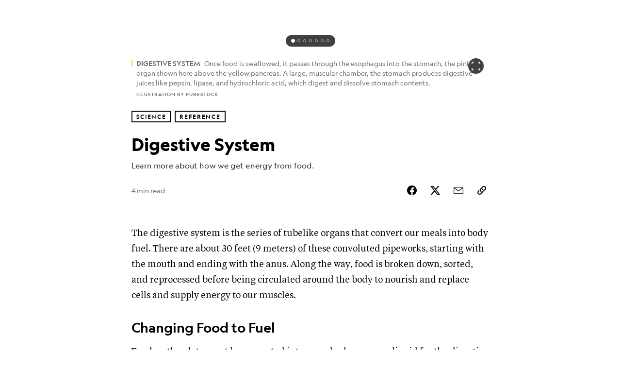

--- FILE ---
content_type: text/html; charset=utf-8
request_url: https://www.nationalgeographic.com/science/article/digestive-system
body_size: 66622
content:

        <!doctype html>
        <html lang="en"lang="en">
            <head>
                <!-- NATGEO | e5488677153a | 4620 | c05efc2c4794602c22a9d957d4b618c4f8ca671f | www.nationalgeographic.com | Sun, 25 Jan 2026 04:31:00 GMT -->
                <meta charSet="utf-8" />
                <meta name="viewport" content="width=device-width, initial-scale=1.0, maximum-scale=2.0" />
                <meta http-equiv="x-ua-compatible" content="IE=edge,chrome=1" />
                <meta property="og:locale" content="en_US" />
                <link href="//assets-cdn.nationalgeographic.com" rel="preconnect" />
                <link href="//i.natgeofe.com" rel="preconnect" />
                <link href="//dcf.espn.com" rel="preconnect" />
                <script>__dataLayer={"page":{},"pzn":{},"site":{},"visitor":{"swid":"not applicable"},"pageViewed":false}</script>
                <script src="https://dcf.espn.com/TWDC-DTCI/prod/Bootstrap.js"></script>
                <link rel="preload" href="//assets-cdn.nationalgeographic.com/natgeo/c05efc2c4794-release-01-20-2026.2/client/natgeo/css/fusion-2fffc3e0.css" as="style" />
                
                <link data-react-helmet="true" rel="stylesheet" href="//assets-cdn.nationalgeographic.com/natgeo/c05efc2c4794-release-01-20-2026.2/client/natgeo/css/fusion-2fffc3e0.css"/><link data-react-helmet="true" rel="stylesheet" href="//assets-cdn.nationalgeographic.com/natgeo/c05efc2c4794-release-01-20-2026.2/client/natgeo/css/1240-c06f5a99.css"/><link data-react-helmet="true" rel="stylesheet" href="//assets-cdn.nationalgeographic.com/natgeo/c05efc2c4794-release-01-20-2026.2/client/natgeo/css/natgeo-b3479f6e.css"/><link data-react-helmet="true" rel="stylesheet" href="//assets-cdn.nationalgeographic.com/natgeo/c05efc2c4794-release-01-20-2026.2/client/natgeo/css/6486-e2970fa3.css"/><link data-react-helmet="true" rel="stylesheet" href="//assets-cdn.nationalgeographic.com/natgeo/c05efc2c4794-release-01-20-2026.2/client/natgeo/css/5452-9b1e3d4a.css"/><link data-react-helmet="true" rel="stylesheet" href="//assets-cdn.nationalgeographic.com/natgeo/c05efc2c4794-release-01-20-2026.2/client/natgeo/css/1156-07c56ce0.css"/><link data-react-helmet="true" rel="stylesheet" href="//assets-cdn.nationalgeographic.com/natgeo/c05efc2c4794-release-01-20-2026.2/client/natgeo/css/7216-47ae56b4.css"/><link data-react-helmet="true" rel="stylesheet" href="//assets-cdn.nationalgeographic.com/natgeo/c05efc2c4794-release-01-20-2026.2/client/natgeo/css/3021-807ed69a.css"/><link data-react-helmet="true" rel="stylesheet" href="//assets-cdn.nationalgeographic.com/natgeo/c05efc2c4794-release-01-20-2026.2/client/natgeo/css/4629-ca5f1ca6.css"/><link data-react-helmet="true" rel="stylesheet" href="//assets-cdn.nationalgeographic.com/natgeo/c05efc2c4794-release-01-20-2026.2/client/natgeo/css/4162-313cf2d3.css"/><link data-react-helmet="true" rel="stylesheet" href="//assets-cdn.nationalgeographic.com/natgeo/c05efc2c4794-release-01-20-2026.2/client/natgeo/css/9381-fb5623f1.css"/><link data-react-helmet="true" rel="stylesheet" href="//assets-cdn.nationalgeographic.com/natgeo/c05efc2c4794-release-01-20-2026.2/client/natgeo/css/6753-8186ac7c.css"/><link data-react-helmet="true" rel="stylesheet" href="//assets-cdn.nationalgeographic.com/natgeo/c05efc2c4794-release-01-20-2026.2/client/natgeo/css/7023-3cdb29f1.css"/><link data-react-helmet="true" rel="stylesheet" href="//assets-cdn.nationalgeographic.com/natgeo/c05efc2c4794-release-01-20-2026.2/client/natgeo/css/4343-620d6a5d.css"/><link data-react-helmet="true" rel="stylesheet" href="//assets-cdn.nationalgeographic.com/natgeo/c05efc2c4794-release-01-20-2026.2/client/natgeo/css/3097-c359bf25.css"/><link data-react-helmet="true" rel="stylesheet" href="//assets-cdn.nationalgeographic.com/natgeo/c05efc2c4794-release-01-20-2026.2/client/natgeo/css/3050-49b55d40.css"/><link data-react-helmet="true" rel="stylesheet" href="//assets-cdn.nationalgeographic.com/natgeo/c05efc2c4794-release-01-20-2026.2/client/natgeo/css/prismarticle-6625e324.css"/><link data-react-helmet="true" rel="canonical" href="https://www.nationalgeographic.com/science/article/digestive-system"/><link data-react-helmet="true" rel="alternate" hreflang="en-us" href="https://www.nationalgeographic.com/science/article/digestive-system"/><link data-react-helmet="true" rel="mask-icon" href="https://assets-cdn.nationalgeographic.com/natgeo/static/icons/mask-icon.svg" color="#FFCC00"/><link data-react-helmet="true" rel="shortcut icon" href="https://assets-cdn.nationalgeographic.com/natgeo/static/icons/favicon.ico"/><link data-react-helmet="true" rel="apple-touch-icon" href="https://assets-cdn.nationalgeographic.com/natgeo/static/icons/favicon-32x32.png"/><link data-react-helmet="true" rel="apple-touch-icon-precomposed" sizes="32x32" href="https://assets-cdn.nationalgeographic.com/natgeo/static/icons/favicon-32x32.png"/><link data-react-helmet="true" rel="apple-touch-icon-precomposed" sizes="180x180" href="https://assets-cdn.nationalgeographic.com/natgeo/static/icons/favicon-180x180.png"/>
                <script src="//assets-cdn.nationalgeographic.com/natgeo/c05efc2c4794-release-01-20-2026.2/client/natgeo/runtime-57351837.js" defer></script><script src="//assets-cdn.nationalgeographic.com/natgeo/c05efc2c4794-release-01-20-2026.2/client/natgeo/1240-f6c10a01.js" defer></script><script src="//assets-cdn.nationalgeographic.com/natgeo/c05efc2c4794-release-01-20-2026.2/client/natgeo/9479-e4570a09.js" defer></script><script src="//assets-cdn.nationalgeographic.com/natgeo/c05efc2c4794-release-01-20-2026.2/client/natgeo/2021-905863b7.js" defer></script><script src="//assets-cdn.nationalgeographic.com/natgeo/c05efc2c4794-release-01-20-2026.2/client/natgeo/7708-bd1924dc.js" defer></script><script src="//assets-cdn.nationalgeographic.com/natgeo/c05efc2c4794-release-01-20-2026.2/client/natgeo/1526-be33e164.js" defer></script><script src="//assets-cdn.nationalgeographic.com/natgeo/c05efc2c4794-release-01-20-2026.2/client/natgeo/192-26b74fd2.js" defer></script><script src="//assets-cdn.nationalgeographic.com/natgeo/c05efc2c4794-release-01-20-2026.2/client/natgeo/6486-dc2248e3.js" defer></script><script src="//assets-cdn.nationalgeographic.com/natgeo/c05efc2c4794-release-01-20-2026.2/client/natgeo/5452-fa570d94.js" defer></script><script src="//assets-cdn.nationalgeographic.com/natgeo/c05efc2c4794-release-01-20-2026.2/client/natgeo/3898-15381dda.js" defer></script><script src="//assets-cdn.nationalgeographic.com/natgeo/c05efc2c4794-release-01-20-2026.2/client/natgeo/9111-ead00aa2.js" defer></script><script src="//assets-cdn.nationalgeographic.com/natgeo/c05efc2c4794-release-01-20-2026.2/client/natgeo/19-7473480a.js" defer></script><script src="//assets-cdn.nationalgeographic.com/natgeo/c05efc2c4794-release-01-20-2026.2/client/natgeo/4257-93222af5.js" defer></script><script src="//assets-cdn.nationalgeographic.com/natgeo/c05efc2c4794-release-01-20-2026.2/client/natgeo/1156-b84be174.js" defer></script><script src="//assets-cdn.nationalgeographic.com/natgeo/c05efc2c4794-release-01-20-2026.2/client/natgeo/7216-dd216f1d.js" defer></script><script src="//assets-cdn.nationalgeographic.com/natgeo/c05efc2c4794-release-01-20-2026.2/client/natgeo/1636-bdbfbba4.js" defer></script><script src="//assets-cdn.nationalgeographic.com/natgeo/c05efc2c4794-release-01-20-2026.2/client/natgeo/3021-9d8beb96.js" defer></script><script src="//assets-cdn.nationalgeographic.com/natgeo/c05efc2c4794-release-01-20-2026.2/client/natgeo/8330-0b99e529.js" defer></script><script src="//assets-cdn.nationalgeographic.com/natgeo/c05efc2c4794-release-01-20-2026.2/client/natgeo/4629-5554421d.js" defer></script><script src="//assets-cdn.nationalgeographic.com/natgeo/c05efc2c4794-release-01-20-2026.2/client/natgeo/4162-0cf9c48d.js" defer></script><script src="//assets-cdn.nationalgeographic.com/natgeo/c05efc2c4794-release-01-20-2026.2/client/natgeo/9381-59a105c6.js" defer></script><script src="//assets-cdn.nationalgeographic.com/natgeo/c05efc2c4794-release-01-20-2026.2/client/natgeo/6753-3e892efd.js" defer></script><script src="//assets-cdn.nationalgeographic.com/natgeo/c05efc2c4794-release-01-20-2026.2/client/natgeo/4343-76cbbe67.js" defer></script><script src="//assets-cdn.nationalgeographic.com/natgeo/c05efc2c4794-release-01-20-2026.2/client/natgeo/3097-28375b13.js" defer></script><script src="//assets-cdn.nationalgeographic.com/natgeo/c05efc2c4794-release-01-20-2026.2/client/natgeo/3050-01c5cd88.js" defer></script>
                <link rel="prefetch" href="//assets-cdn.nationalgeographic.com/natgeo/c05efc2c4794-release-01-20-2026.2/client/natgeo/_manifest.js" as="script" /><link rel="prefetch" href="//assets-cdn.nationalgeographic.com/natgeo/c05efc2c4794-release-01-20-2026.2/client/natgeo/natgeo-3c4746de.js" as="script" />
<link rel="prefetch" href="//assets-cdn.nationalgeographic.com/natgeo/c05efc2c4794-release-01-20-2026.2/client/natgeo/prismarticle-8aed1c9e.js" as="script" />
                <title data-react-helmet="true">Digestive System Information and Facts | National Geographic | National Geographic</title>
                <meta data-react-helmet="true" name="title" content="Digestive System Information and Facts | National Geographic | National Geographic"/><meta data-react-helmet="true" name="description" content="Learn more about how we get energy from food."/><meta data-react-helmet="true" name="medium" content="website"/><meta data-react-helmet="true" name="guid" content="drn:src:natgeo:unison::prod:b9305adf-296b-4d54-8e2e-db894040d730"/><meta data-react-helmet="true" property="og:site_name" content="Science"/><meta data-react-helmet="true" property="og:title" content="Digestive System Information and Facts"/><meta data-react-helmet="true" property="og:description" content="Learn more about how it works from National Geographic."/><meta data-react-helmet="true" property="og:url" content="https://www.nationalgeographic.com/science/article/digestive-system"/><meta data-react-helmet="true" property="og:image" content="https://i.natgeofe.com/n/b0562172-1ead-48fa-a08d-e4f95923e4c1/1251_16x9.jpg?w=1200"/><meta data-react-helmet="true" property="og:image:width" content="1200"/><meta data-react-helmet="true" property="og:image:height" content="675.1515151515151"/><meta data-react-helmet="true" property="og:type" content="article"/><meta data-react-helmet="true" name="referrer" content="origin"/><meta data-react-helmet="true" name="theme-color" content="#ffffff"/><meta data-react-helmet="true" name="tax:audiences" content="General"/><meta data-react-helmet="true" name="tax:concepts" content/><meta data-react-helmet="true" name="tax:events" content/><meta data-react-helmet="true" name="tax:firstSubject" content="Digestive System"/><meta data-react-helmet="true" name="tax:genres" content="Reference"/><meta data-react-helmet="true" name="tax:locations" content/><meta data-react-helmet="true" name="tax:organizations" content/><meta data-react-helmet="true" name="tax:otherSubjects" content="Health, Body, Biology"/><meta data-react-helmet="true" name="tax:people" content/><meta data-react-helmet="true" name="tax:series" content/><meta data-react-helmet="true" name="tax:source" content="Science"/><meta data-react-helmet="true" name="twitter:site" content="@NatGeo"/><meta data-react-helmet="true" name="twitter:title" content="Digestive System Information and Facts"/><meta data-react-helmet="true" name="twitter:description" content="Learn more about how it works from National Geographic."/><meta data-react-helmet="true" name="twitter:url" content="https://www.nationalgeographic.com/science/article/digestive-system"/><meta data-react-helmet="true" name="twitter:image:src" content="https://i.natgeofe.com/n/b0562172-1ead-48fa-a08d-e4f95923e4c1/1251_16x9.jpg?w=1200"/><meta data-react-helmet="true" name="twitter:card" content="summary_large_image"/><meta data-react-helmet="true" name="twitter:creator" content="@NatGeo"/><meta data-react-helmet="true" name="twitter:image:alt" content="Digestive System Information and Facts"/><meta data-react-helmet="true" name="twitter:app:id:iphone" content="418671597"/><meta data-react-helmet="true" name="twitter:app:name:iphone" content="National Geographic"/><meta data-react-helmet="true" name="twitter:app:id:googleplay" content="com.natgeomobile.ngmagazine"/><meta data-react-helmet="true" name="twitter:app:name:googleplay" content="National Geographic"/><meta data-react-helmet="true" name="robots" content="max-image-preview:large"/><meta data-react-helmet="true" name="article:published_time" content="01-25-2026"/><meta data-react-helmet="true" name="article:modified_time" content="01-26-2022"/><meta data-react-helmet="true" name="article:section" content="Science"/><meta data-react-helmet="true" name="article:publisher" content="https://www.facebook.com/natgeo"/>
                <script data-react-helmet="true" async="true" src="https://scripts.webcontentassessor.com/scripts/340714530193d9627afecb7a2bab115079ee90db012cba398ac76b3339880fdc"></script><script data-react-helmet="true" type="application/ld+json">{"@context":"https://schema.org","@graph":[{"@type":"NewsMediaOrganization","@id":"https://www.nationalgeographic.com/science/article/digestive-system#organization","name":"National Geographic","url":"https://www.nationalgeographic.com/","sameAs":["https://en.wikipedia.org/wiki/National_Geographic","https://www.facebook.com/natgeo","https://x.com/NatGeo","https://www.instagram.com/natgeo/","https://www.linkedin.com/company/national-geographic/"],"logo":{"@type":"ImageObject","@id":"https://www.nationalgeographic.com/science/article/digestive-system#logo","url":"https://assets-cdn.nationalgeographic.com/natgeo/static/default.NG.logo.dark.jpg","contentUrl":"https://assets-cdn.nationalgeographic.com/natgeo/static/default.NG.logo.dark.jpg","width":600,"height":60}},{"@type":"WebSite","@id":"https://www.nationalgeographic.com/#website","url":"https://www.nationalgeographic.com/","name":"National Geographic","publisher":{"@id":"https://www.nationalgeographic.com/science/article/digestive-system#organization"},"inLanguage":"en"},{"@type":"WebPage","@id":"https://www.nationalgeographic.com/science/article/digestive-system#webpage","url":"https://www.nationalgeographic.com/science/article/digestive-system","name":"Digestive System","description":"Learn more about how we get energy from food.","isPartOf":{"@id":"https://www.nationalgeographic.com/#website"},"breadcrumb":{"@id":"https://www.nationalgeographic.com/science/article/digestive-system#breadcrumb"},"inLanguage":"en","dateModified":"2022-01-26T00:07:05.720Z"},{"@type":"BreadcrumbList","@id":"https://www.nationalgeographic.com/science/article/digestive-system#breadcrumb","itemListElement":[{"@type":"ListItem","position":1,"name":"Home","item":"https://www.nationalgeographic.com/"},{"@type":"ListItem","position":2,"name":"Science","item":"https://www.nationalgeographic.com/science/"},{"@type":"ListItem","position":3,"name":"Digestive System","item":"https://www.nationalgeographic.com/science/article/digestive-system"}]},{"@type":"NewsArticle","@id":"https://www.nationalgeographic.com/science/article/digestive-system#article","isPartOf":{"@id":"https://www.nationalgeographic.com/science/article/digestive-system#webpage"},"mainEntityOfPage":{"@id":"https://www.nationalgeographic.com/science/article/digestive-system#webpage"},"headline":"Digestive System","description":"Learn more about how we get energy from food.","publisher":{"@id":"https://www.nationalgeographic.com/science/article/digestive-system#organization"},"inLanguage":"en","alternativeHeadline":"","dateModified":"2022-01-26T00:07:05.720Z","wordCount":602,"timeRequired":"PT4M","articleSection":"Science","isAccessibleForFree":true,"keywords":["digestion","stomach","digestive system","health","body","biology","science and technology","humans","skeletons","heart"],"hasPart":[{"@id":"https://www.nationalgeographic.com/science/article/digestive-system#video-1"}]},{"@type":"VideoObject","@id":"https://www.nationalgeographic.com/science/article/digestive-system#video-1","name":"Human Body 101","publisher":{"@id":"https://www.nationalgeographic.com/science/article/digestive-system#organization"},"isPartOf":{"@id":"https://www.nationalgeographic.com/science/article/digestive-system#article"},"description":"How does the human body work? What roles do the digestive, reproductive, and other systems play? Learn about human anatomy and the complex processes that help your body function.","uploadDate":"2017-11-22T16:26:08.000Z","thumbnailUrl":"https://i.natgeofe.com/n/6683255f-fdbd-4490-8cf5-4f7cdac9b133/0000015f-e48c-d43e-a9df-ecded0bd0000.jpg","duration":"PT4M55S"}]}</script>
                
                <script data-nr-type="legacy" data-nr-pct="100">(() => {function gc(n){n=document.cookie.match("(^|;) ?"+n+"=([^;]*)(;|$)");return n?n[2]:null}function sc(n){document.cookie=n}function smpl(n){n/=100;return!!n&&Math.random()<=n}var _nr=!1,_nrCookie=gc("_nr");null!==_nrCookie?"1"===_nrCookie&&(_nr=!0):smpl(100)?(_nr=!0,sc("_nr=1; path=/")):(_nr=!1,sc("_nr=0; path=/"));_nr && (() => {;window.NREUM||(NREUM={});NREUM.init={distributed_tracing:{enabled:true},privacy:{cookies_enabled:true},ajax:{deny_list:["bam.nr-data.net"]}};;NREUM.info = {"beacon":"bam.nr-data.net","errorBeacon":"bam.nr-data.net","sa":1,"licenseKey":"5985ced6ff","applicationID":"703643455"};__nr_require=function(t,e,n){function r(n){if(!e[n]){var o=e[n]={exports:{}};t[n][0].call(o.exports,function(e){var o=t[n][1][e];return r(o||e)},o,o.exports)}return e[n].exports}if("function"==typeof __nr_require)return __nr_require;for(var o=0;o<n.length;o++)r(n[o]);return r}({1:[function(t,e,n){function r(t){try{s.console&&console.log(t)}catch(e){}}var o,i=t("ee"),a=t(31),s={};try{o=localStorage.getItem("__nr_flags").split(","),console&&"function"==typeof console.log&&(s.console=!0,o.indexOf("dev")!==-1&&(s.dev=!0),o.indexOf("nr_dev")!==-1&&(s.nrDev=!0))}catch(c){}s.nrDev&&i.on("internal-error",function(t){r(t.stack)}),s.dev&&i.on("fn-err",function(t,e,n){r(n.stack)}),s.dev&&(r("NR AGENT IN DEVELOPMENT MODE"),r("flags: "+a(s,function(t,e){return t}).join(", ")))},{}],2:[function(t,e,n){function r(t,e,n,r,s){try{l?l-=1:o(s||new UncaughtException(t,e,n),!0)}catch(f){try{i("ierr",[f,c.now(),!0])}catch(d){}}return"function"==typeof u&&u.apply(this,a(arguments))}function UncaughtException(t,e,n){this.message=t||"Uncaught error with no additional information",this.sourceURL=e,this.line=n}function o(t,e){var n=e?null:c.now();i("err",[t,n])}var i=t("handle"),a=t(32),s=t("ee"),c=t("loader"),f=t("gos"),u=window.onerror,d=!1,p="nr@seenError";if(!c.disabled){var l=0;c.features.err=!0,t(1),window.onerror=r;try{throw new Error}catch(h){"stack"in h&&(t(14),t(13),"addEventListener"in window&&t(7),c.xhrWrappable&&t(15),d=!0)}s.on("fn-start",function(t,e,n){d&&(l+=1)}),s.on("fn-err",function(t,e,n){d&&!n[p]&&(f(n,p,function(){return!0}),this.thrown=!0,o(n))}),s.on("fn-end",function(){d&&!this.thrown&&l>0&&(l-=1)}),s.on("internal-error",function(t){i("ierr",[t,c.now(),!0])})}},{}],3:[function(t,e,n){var r=t("loader");r.disabled||(r.features.ins=!0)},{}],4:[function(t,e,n){function r(){U++,L=g.hash,this[u]=y.now()}function o(){U--,g.hash!==L&&i(0,!0);var t=y.now();this[h]=~~this[h]+t-this[u],this[d]=t}function i(t,e){E.emit("newURL",[""+g,e])}function a(t,e){t.on(e,function(){this[e]=y.now()})}var s="-start",c="-end",f="-body",u="fn"+s,d="fn"+c,p="cb"+s,l="cb"+c,h="jsTime",m="fetch",v="addEventListener",w=window,g=w.location,y=t("loader");if(w[v]&&y.xhrWrappable&&!y.disabled){var x=t(11),b=t(12),E=t(9),R=t(7),O=t(14),T=t(8),S=t(15),P=t(10),M=t("ee"),C=M.get("tracer"),N=t(23);t(17),y.features.spa=!0;var L,U=0;M.on(u,r),b.on(p,r),P.on(p,r),M.on(d,o),b.on(l,o),P.on(l,o),M.buffer([u,d,"xhr-resolved"]),R.buffer([u]),O.buffer(["setTimeout"+c,"clearTimeout"+s,u]),S.buffer([u,"new-xhr","send-xhr"+s]),T.buffer([m+s,m+"-done",m+f+s,m+f+c]),E.buffer(["newURL"]),x.buffer([u]),b.buffer(["propagate",p,l,"executor-err","resolve"+s]),C.buffer([u,"no-"+u]),P.buffer(["new-jsonp","cb-start","jsonp-error","jsonp-end"]),a(T,m+s),a(T,m+"-done"),a(P,"new-jsonp"),a(P,"jsonp-end"),a(P,"cb-start"),E.on("pushState-end",i),E.on("replaceState-end",i),w[v]("hashchange",i,N(!0)),w[v]("load",i,N(!0)),w[v]("popstate",function(){i(0,U>1)},N(!0))}},{}],5:[function(t,e,n){function r(){var t=new PerformanceObserver(function(t,e){var n=t.getEntries();s(v,[n])});try{t.observe({entryTypes:["resource"]})}catch(e){}}function o(t){if(s(v,[window.performance.getEntriesByType(w)]),window.performance["c"+p])try{window.performance[h](m,o,!1)}catch(t){}else try{window.performance[h]("webkit"+m,o,!1)}catch(t){}}function i(t){}if(window.performance&&window.performance.timing&&window.performance.getEntriesByType){var a=t("ee"),s=t("handle"),c=t(14),f=t(13),u=t(6),d=t(23),p="learResourceTimings",l="addEventListener",h="removeEventListener",m="resourcetimingbufferfull",v="bstResource",w="resource",g="-start",y="-end",x="fn"+g,b="fn"+y,E="bstTimer",R="pushState",O=t("loader");if(!O.disabled){O.features.stn=!0,t(9),"addEventListener"in window&&t(7);var T=NREUM.o.EV;a.on(x,function(t,e){var n=t[0];n instanceof T&&(this.bstStart=O.now())}),a.on(b,function(t,e){var n=t[0];n instanceof T&&s("bst",[n,e,this.bstStart,O.now()])}),c.on(x,function(t,e,n){this.bstStart=O.now(),this.bstType=n}),c.on(b,function(t,e){s(E,[e,this.bstStart,O.now(),this.bstType])}),f.on(x,function(){this.bstStart=O.now()}),f.on(b,function(t,e){s(E,[e,this.bstStart,O.now(),"requestAnimationFrame"])}),a.on(R+g,function(t){this.time=O.now(),this.startPath=location.pathname+location.hash}),a.on(R+y,function(t){s("bstHist",[location.pathname+location.hash,this.startPath,this.time])}),u()?(s(v,[window.performance.getEntriesByType("resource")]),r()):l in window.performance&&(window.performance["c"+p]?window.performance[l](m,o,d(!1)):window.performance[l]("webkit"+m,o,d(!1))),document[l]("scroll",i,d(!1)),document[l]("keypress",i,d(!1)),document[l]("click",i,d(!1))}}},{}],6:[function(t,e,n){e.exports=function(){return"PerformanceObserver"in window&&"function"==typeof window.PerformanceObserver}},{}],7:[function(t,e,n){function r(t){for(var e=t;e&&!e.hasOwnProperty(u);)e=Object.getPrototypeOf(e);e&&o(e)}function o(t){s.inPlace(t,[u,d],"-",i)}function i(t,e){return t[1]}var a=t("ee").get("events"),s=t("wrap-function")(a,!0),c=t("gos"),f=XMLHttpRequest,u="addEventListener",d="removeEventListener";e.exports=a,"getPrototypeOf"in Object?(r(document),r(window),r(f.prototype)):f.prototype.hasOwnProperty(u)&&(o(window),o(f.prototype)),a.on(u+"-start",function(t,e){var n=t[1];if(null!==n&&("function"==typeof n||"object"==typeof n)){var r=c(n,"nr@wrapped",function(){function t(){if("function"==typeof n.handleEvent)return n.handleEvent.apply(n,arguments)}var e={object:t,"function":n}[typeof n];return e?s(e,"fn-",null,e.name||"anonymous"):n});this.wrapped=t[1]=r}}),a.on(d+"-start",function(t){t[1]=this.wrapped||t[1]})},{}],8:[function(t,e,n){function r(t,e,n){var r=t[e];"function"==typeof r&&(t[e]=function(){var t=i(arguments),e={};o.emit(n+"before-start",[t],e);var a;e[m]&&e[m].dt&&(a=e[m].dt);var s=r.apply(this,t);return o.emit(n+"start",[t,a],s),s.then(function(t){return o.emit(n+"end",[null,t],s),t},function(t){throw o.emit(n+"end",[t],s),t})})}var o=t("ee").get("fetch"),i=t(32),a=t(31);e.exports=o;var s=window,c="fetch-",f=c+"body-",u=["arrayBuffer","blob","json","text","formData"],d=s.Request,p=s.Response,l=s.fetch,h="prototype",m="nr@context";d&&p&&l&&(a(u,function(t,e){r(d[h],e,f),r(p[h],e,f)}),r(s,"fetch",c),o.on(c+"end",function(t,e){var n=this;if(e){var r=e.headers.get("content-length");null!==r&&(n.rxSize=r),o.emit(c+"done",[null,e],n)}else o.emit(c+"done",[t],n)}))},{}],9:[function(t,e,n){var r=t("ee").get("history"),o=t("wrap-function")(r);e.exports=r;var i=window.history&&window.history.constructor&&window.history.constructor.prototype,a=window.history;i&&i.pushState&&i.replaceState&&(a=i),o.inPlace(a,["pushState","replaceState"],"-")},{}],10:[function(t,e,n){function r(t){function e(){f.emit("jsonp-end",[],l),t.removeEventListener("load",e,c(!1)),t.removeEventListener("error",n,c(!1))}function n(){f.emit("jsonp-error",[],l),f.emit("jsonp-end",[],l),t.removeEventListener("load",e,c(!1)),t.removeEventListener("error",n,c(!1))}var r=t&&"string"==typeof t.nodeName&&"script"===t.nodeName.toLowerCase();if(r){var o="function"==typeof t.addEventListener;if(o){var a=i(t.src);if(a){var d=s(a),p="function"==typeof d.parent[d.key];if(p){var l={};u.inPlace(d.parent,[d.key],"cb-",l),t.addEventListener("load",e,c(!1)),t.addEventListener("error",n,c(!1)),f.emit("new-jsonp",[t.src],l)}}}}}function o(){return"addEventListener"in window}function i(t){var e=t.match(d);return e?e[1]:null}function a(t,e){var n=t.match(l),r=n[1],o=n[3];return o?a(o,e[r]):e[r]}function s(t){var e=t.match(p);return e&&e.length>=3?{key:e[2],parent:a(e[1],window)}:{key:t,parent:window}}var c=t(23),f=t("ee").get("jsonp"),u=t("wrap-function")(f);if(e.exports=f,o()){var d=/[?&](?:callback|cb)=([^&#]+)/,p=/(.*).([^.]+)/,l=/^(w+)(.|$)(.*)$/,h=["appendChild","insertBefore","replaceChild"];Node&&Node.prototype&&Node.prototype.appendChild?u.inPlace(Node.prototype,h,"dom-"):(u.inPlace(HTMLElement.prototype,h,"dom-"),u.inPlace(HTMLHeadElement.prototype,h,"dom-"),u.inPlace(HTMLBodyElement.prototype,h,"dom-")),f.on("dom-start",function(t){r(t[0])})}},{}],11:[function(t,e,n){var r=t("ee").get("mutation"),o=t("wrap-function")(r),i=NREUM.o.MO;e.exports=r,i&&(window.MutationObserver=function(t){return this instanceof i?new i(o(t,"fn-")):i.apply(this,arguments)},MutationObserver.prototype=i.prototype)},{}],12:[function(t,e,n){function r(t){var e=i.context(),n=s(t,"executor-",e,null,!1),r=new f(n);return i.context(r).getCtx=function(){return e},r}var o=t("wrap-function"),i=t("ee").get("promise"),a=t("ee").getOrSetContext,s=o(i),c=t(31),f=NREUM.o.PR;e.exports=i,f&&(window.Promise=r,["all","race"].forEach(function(t){var e=f[t];f[t]=function(n){function r(t){return function(){i.emit("propagate",[null,!o],a,!1,!1),o=o||!t}}var o=!1;c(n,function(e,n){Promise.resolve(n).then(r("all"===t),r(!1))});var a=e.apply(f,arguments),s=f.resolve(a);return s}}),["resolve","reject"].forEach(function(t){var e=f[t];f[t]=function(t){var n=e.apply(f,arguments);return t!==n&&i.emit("propagate",[t,!0],n,!1,!1),n}}),f.prototype["catch"]=function(t){return this.then(null,t)},f.prototype=Object.create(f.prototype,{constructor:{value:r}}),c(Object.getOwnPropertyNames(f),function(t,e){try{r[e]=f[e]}catch(n){}}),o.wrapInPlace(f.prototype,"then",function(t){return function(){var e=this,n=o.argsToArray.apply(this,arguments),r=a(e);r.promise=e,n[0]=s(n[0],"cb-",r,null,!1),n[1]=s(n[1],"cb-",r,null,!1);var c=t.apply(this,n);return r.nextPromise=c,i.emit("propagate",[e,!0],c,!1,!1),c}}),i.on("executor-start",function(t){t[0]=s(t[0],"resolve-",this,null,!1),t[1]=s(t[1],"resolve-",this,null,!1)}),i.on("executor-err",function(t,e,n){t[1](n)}),i.on("cb-end",function(t,e,n){i.emit("propagate",[n,!0],this.nextPromise,!1,!1)}),i.on("propagate",function(t,e,n){this.getCtx&&!e||(this.getCtx=function(){if(t instanceof Promise)var e=i.context(t);return e&&e.getCtx?e.getCtx():this})}),r.toString=function(){return""+f})},{}],13:[function(t,e,n){var r=t("ee").get("raf"),o=t("wrap-function")(r),i="equestAnimationFrame";e.exports=r,o.inPlace(window,["r"+i,"mozR"+i,"webkitR"+i,"msR"+i],"raf-"),r.on("raf-start",function(t){t[0]=o(t[0],"fn-")})},{}],14:[function(t,e,n){function r(t,e,n){t[0]=a(t[0],"fn-",null,n)}function o(t,e,n){this.method=n,this.timerDuration=isNaN(t[1])?0:+t[1],t[0]=a(t[0],"fn-",this,n)}var i=t("ee").get("timer"),a=t("wrap-function")(i),s="setTimeout",c="setInterval",f="clearTimeout",u="-start",d="-";e.exports=i,a.inPlace(window,[s,"setImmediate"],s+d),a.inPlace(window,[c],c+d),a.inPlace(window,[f,"clearImmediate"],f+d),i.on(c+u,r),i.on(s+u,o)},{}],15:[function(t,e,n){function r(t,e){d.inPlace(e,["onreadystatechange"],"fn-",s)}function o(){var t=this,e=u.context(t);t.readyState>3&&!e.resolved&&(e.resolved=!0,u.emit("xhr-resolved",[],t)),d.inPlace(t,y,"fn-",s)}function i(t){x.push(t),m&&(E?E.then(a):w?w(a):(R=-R,O.data=R))}function a(){for(var t=0;t<x.length;t++)r([],x[t]);x.length&&(x=[])}function s(t,e){return e}function c(t,e){for(var n in t)e[n]=t[n];return e}t(7);var f=t("ee"),u=f.get("xhr"),d=t("wrap-function")(u),p=t(23),l=NREUM.o,h=l.XHR,m=l.MO,v=l.PR,w=l.SI,g="readystatechange",y=["onload","onerror","onabort","onloadstart","onloadend","onprogress","ontimeout"],x=[];e.exports=u;var b=window.XMLHttpRequest=function(t){var e=new h(t);try{u.emit("new-xhr",[e],e),e.addEventListener(g,o,p(!1))}catch(n){try{u.emit("internal-error",[n])}catch(r){}}return e};if(c(h,b),b.prototype=h.prototype,d.inPlace(b.prototype,["open","send"],"-xhr-",s),u.on("send-xhr-start",function(t,e){r(t,e),i(e)}),u.on("open-xhr-start",r),m){var E=v&&v.resolve();if(!w&&!v){var R=1,O=document.createTextNode(R);new m(a).observe(O,{characterData:!0})}}else f.on("fn-end",function(t){t[0]&&t[0].type===g||a()})},{}],16:[function(t,e,n){function r(t){if(!s(t))return null;var e=window.NREUM;if(!e.loader_config)return null;var n=(e.loader_config.accountID||"").toString()||null,r=(e.loader_config.agentID||"").toString()||null,f=(e.loader_config.trustKey||"").toString()||null;if(!n||!r)return null;var h=l.generateSpanId(),m=l.generateTraceId(),v=Date.now(),w={spanId:h,traceId:m,timestamp:v};return(t.sameOrigin||c(t)&&p())&&(w.traceContextParentHeader=o(h,m),w.traceContextStateHeader=i(h,v,n,r,f)),(t.sameOrigin&&!u()||!t.sameOrigin&&c(t)&&d())&&(w.newrelicHeader=a(h,m,v,n,r,f)),w}function o(t,e){return"00-"+e+"-"+t+"-01"}function i(t,e,n,r,o){var i=0,a="",s=1,c="",f="";return o+"@nr="+i+"-"+s+"-"+n+"-"+r+"-"+t+"-"+a+"-"+c+"-"+f+"-"+e}function a(t,e,n,r,o,i){var a="btoa"in window&&"function"==typeof window.btoa;if(!a)return null;var s={v:[0,1],d:{ty:"Browser",ac:r,ap:o,id:t,tr:e,ti:n}};return i&&r!==i&&(s.d.tk=i),btoa(JSON.stringify(s))}function s(t){return f()&&c(t)}function c(t){var e=!1,n={};if("init"in NREUM&&"distributed_tracing"in NREUM.init&&(n=NREUM.init.distributed_tracing),t.sameOrigin)e=!0;else if(n.allowed_origins instanceof Array)for(var r=0;r<n.allowed_origins.length;r++){var o=h(n.allowed_origins[r]);if(t.hostname===o.hostname&&t.protocol===o.protocol&&t.port===o.port){e=!0;break}}return e}function f(){return"init"in NREUM&&"distributed_tracing"in NREUM.init&&!!NREUM.init.distributed_tracing.enabled}function u(){return"init"in NREUM&&"distributed_tracing"in NREUM.init&&!!NREUM.init.distributed_tracing.exclude_newrelic_header}function d(){return"init"in NREUM&&"distributed_tracing"in NREUM.init&&NREUM.init.distributed_tracing.cors_use_newrelic_header!==!1}function p(){return"init"in NREUM&&"distributed_tracing"in NREUM.init&&!!NREUM.init.distributed_tracing.cors_use_tracecontext_headers}var l=t(28),h=t(18);e.exports={generateTracePayload:r,shouldGenerateTrace:s}},{}],17:[function(t,e,n){function r(t){var e=this.params,n=this.metrics;if(!this.ended){this.ended=!0;for(var r=0;r<p;r++)t.removeEventListener(d[r],this.listener,!1);return e.protocol&&"data"===e.protocol?void g("Ajax/DataUrl/Excluded"):void(e.aborted||(n.duration=a.now()-this.startTime,this.loadCaptureCalled||4!==t.readyState?null==e.status&&(e.status=0):i(this,t),n.cbTime=this.cbTime,s("xhr",[e,n,this.startTime,this.endTime,"xhr"],this)))}}function o(t,e){var n=c(e),r=t.params;r.hostname=n.hostname,r.port=n.port,r.protocol=n.protocol,r.host=n.hostname+":"+n.port,r.pathname=n.pathname,t.parsedOrigin=n,t.sameOrigin=n.sameOrigin}function i(t,e){t.params.status=e.status;var n=v(e,t.lastSize);if(n&&(t.metrics.rxSize=n),t.sameOrigin){var r=e.getResponseHeader("X-NewRelic-App-Data");r&&(t.params.cat=r.split(", ").pop())}t.loadCaptureCalled=!0}var a=t("loader");if(a.xhrWrappable&&!a.disabled){var s=t("handle"),c=t(18),f=t(16).generateTracePayload,u=t("ee"),d=["load","error","abort","timeout"],p=d.length,l=t("id"),h=t(24),m=t(22),v=t(19),w=t(23),g=t(25).recordSupportability,y=NREUM.o.REQ,x=window.XMLHttpRequest;a.features.xhr=!0,t(15),t(8),u.on("new-xhr",function(t){var e=this;e.totalCbs=0,e.called=0,e.cbTime=0,e.end=r,e.ended=!1,e.xhrGuids={},e.lastSize=null,e.loadCaptureCalled=!1,e.params=this.params||{},e.metrics=this.metrics||{},t.addEventListener("load",function(n){i(e,t)},w(!1)),h&&(h>34||h<10)||t.addEventListener("progress",function(t){e.lastSize=t.loaded},w(!1))}),u.on("open-xhr-start",function(t){this.params={method:t[0]},o(this,t[1]),this.metrics={}}),u.on("open-xhr-end",function(t,e){"loader_config"in NREUM&&"xpid"in NREUM.loader_config&&this.sameOrigin&&e.setRequestHeader("X-NewRelic-ID",NREUM.loader_config.xpid);var n=f(this.parsedOrigin);if(n){var r=!1;n.newrelicHeader&&(e.setRequestHeader("newrelic",n.newrelicHeader),r=!0),n.traceContextParentHeader&&(e.setRequestHeader("traceparent",n.traceContextParentHeader),n.traceContextStateHeader&&e.setRequestHeader("tracestate",n.traceContextStateHeader),r=!0),r&&(this.dt=n)}}),u.on("send-xhr-start",function(t,e){var n=this.metrics,r=t[0],o=this;if(n&&r){var i=m(r);i&&(n.txSize=i)}this.startTime=a.now(),this.listener=function(t){try{"abort"!==t.type||o.loadCaptureCalled||(o.params.aborted=!0),("load"!==t.type||o.called===o.totalCbs&&(o.onloadCalled||"function"!=typeof e.onload))&&o.end(e)}catch(n){try{u.emit("internal-error",[n])}catch(r){}}};for(var s=0;s<p;s++)e.addEventListener(d[s],this.listener,w(!1))}),u.on("xhr-cb-time",function(t,e,n){this.cbTime+=t,e?this.onloadCalled=!0:this.called+=1,this.called!==this.totalCbs||!this.onloadCalled&&"function"==typeof n.onload||this.end(n)}),u.on("xhr-load-added",function(t,e){var n=""+l(t)+!!e;this.xhrGuids&&!this.xhrGuids[n]&&(this.xhrGuids[n]=!0,this.totalCbs+=1)}),u.on("xhr-load-removed",function(t,e){var n=""+l(t)+!!e;this.xhrGuids&&this.xhrGuids[n]&&(delete this.xhrGuids[n],this.totalCbs-=1)}),u.on("xhr-resolved",function(){this.endTime=a.now()}),u.on("addEventListener-end",function(t,e){e instanceof x&&"load"===t[0]&&u.emit("xhr-load-added",[t[1],t[2]],e)}),u.on("removeEventListener-end",function(t,e){e instanceof x&&"load"===t[0]&&u.emit("xhr-load-removed",[t[1],t[2]],e)}),u.on("fn-start",function(t,e,n){e instanceof x&&("onload"===n&&(this.onload=!0),("load"===(t[0]&&t[0].type)||this.onload)&&(this.xhrCbStart=a.now()))}),u.on("fn-end",function(t,e){this.xhrCbStart&&u.emit("xhr-cb-time",[a.now()-this.xhrCbStart,this.onload,e],e)}),u.on("fetch-before-start",function(t){function e(t,e){var n=!1;return e.newrelicHeader&&(t.set("newrelic",e.newrelicHeader),n=!0),e.traceContextParentHeader&&(t.set("traceparent",e.traceContextParentHeader),e.traceContextStateHeader&&t.set("tracestate",e.traceContextStateHeader),n=!0),n}var n,r=t[1]||{};"string"==typeof t[0]?n=t[0]:t[0]&&t[0].url?n=t[0].url:window.URL&&t[0]&&t[0]instanceof URL&&(n=t[0].href),n&&(this.parsedOrigin=c(n),this.sameOrigin=this.parsedOrigin.sameOrigin);var o=f(this.parsedOrigin);if(o&&(o.newrelicHeader||o.traceContextParentHeader))if("string"==typeof t[0]||window.URL&&t[0]&&t[0]instanceof URL){var i={};for(var a in r)i[a]=r[a];i.headers=new Headers(r.headers||{}),e(i.headers,o)&&(this.dt=o),t.length>1?t[1]=i:t.push(i)}else t[0]&&t[0].headers&&e(t[0].headers,o)&&(this.dt=o)}),u.on("fetch-start",function(t,e){this.params={},this.metrics={},this.startTime=a.now(),this.dt=e,t.length>=1&&(this.target=t[0]),t.length>=2&&(this.opts=t[1]);var n,r=this.opts||{},i=this.target;if("string"==typeof i?n=i:"object"==typeof i&&i instanceof y?n=i.url:window.URL&&"object"==typeof i&&i instanceof URL&&(n=i.href),o(this,n),"data"!==this.params.protocol){var s=(""+(i&&i instanceof y&&i.method||r.method||"GET")).toUpperCase();this.params.method=s,this.txSize=m(r.body)||0}}),u.on("fetch-done",function(t,e){if(this.endTime=a.now(),this.params||(this.params={}),"data"===this.params.protocol)return void g("Ajax/DataUrl/Excluded");this.params.status=e?e.status:0;var n;"string"==typeof this.rxSize&&this.rxSize.length>0&&(n=+this.rxSize);var r={txSize:this.txSize,rxSize:n,duration:a.now()-this.startTime};s("xhr",[this.params,r,this.startTime,this.endTime,"fetch"],this)})}},{}],18:[function(t,e,n){var r={};e.exports=function(t){if(t in r)return r[t];if(0===(t||"").indexOf("data:"))return{protocol:"data"};var e=document.createElement("a"),n=window.location,o={};e.href=t,o.port=e.port;var i=e.href.split("://");!o.port&&i[1]&&(o.port=i[1].split("/")[0].split("@").pop().split(":")[1]),o.port&&"0"!==o.port||(o.port="https"===i[0]?"443":"80"),o.hostname=e.hostname||n.hostname,o.pathname=e.pathname,o.protocol=i[0],"/"!==o.pathname.charAt(0)&&(o.pathname="/"+o.pathname);var a=!e.protocol||":"===e.protocol||e.protocol===n.protocol,s=e.hostname===document.domain&&e.port===n.port;return o.sameOrigin=a&&(!e.hostname||s),"/"===o.pathname&&(r[t]=o),o}},{}],19:[function(t,e,n){function r(t,e){var n=t.responseType;return"json"===n&&null!==e?e:"arraybuffer"===n||"blob"===n||"json"===n?o(t.response):"text"===n||""===n||void 0===n?o(t.responseText):void 0}var o=t(22);e.exports=r},{}],20:[function(t,e,n){function r(){}function o(t,e,n,r){return function(){return u.recordSupportability("API/"+e+"/called"),i(t+e,[f.now()].concat(s(arguments)),n?null:this,r),n?void 0:this}}var i=t("handle"),a=t(31),s=t(32),c=t("ee").get("tracer"),f=t("loader"),u=t(25),d=NREUM;"undefined"==typeof window.newrelic&&(newrelic=d);var p=["setPageViewName","setCustomAttribute","setErrorHandler","finished","addToTrace","inlineHit","addRelease"],l="api-",h=l+"ixn-";a(p,function(t,e){d[e]=o(l,e,!0,"api")}),d.addPageAction=o(l,"addPageAction",!0),d.setCurrentRouteName=o(l,"routeName",!0),e.exports=newrelic,d.interaction=function(){return(new r).get()};var m=r.prototype={createTracer:function(t,e){var n={},r=this,o="function"==typeof e;return i(h+"tracer",[f.now(),t,n],r),function(){if(c.emit((o?"":"no-")+"fn-start",[f.now(),r,o],n),o)try{return e.apply(this,arguments)}catch(t){throw c.emit("fn-err",[arguments,this,t],n),t}finally{c.emit("fn-end",[f.now()],n)}}}};a("actionText,setName,setAttribute,save,ignore,onEnd,getContext,end,get".split(","),function(t,e){m[e]=o(h,e)}),newrelic.noticeError=function(t,e){"string"==typeof t&&(t=new Error(t)),u.recordSupportability("API/noticeError/called"),i("err",[t,f.now(),!1,e])}},{}],21:[function(t,e,n){function r(t){if(NREUM.init){for(var e=NREUM.init,n=t.split("."),r=0;r<n.length-1;r++)if(e=e[n[r]],"object"!=typeof e)return;return e=e[n[n.length-1]]}}e.exports={getConfiguration:r}},{}],22:[function(t,e,n){e.exports=function(t){if("string"==typeof t&&t.length)return t.length;if("object"==typeof t){if("undefined"!=typeof ArrayBuffer&&t instanceof ArrayBuffer&&t.byteLength)return t.byteLength;if("undefined"!=typeof Blob&&t instanceof Blob&&t.size)return t.size;if(!("undefined"!=typeof FormData&&t instanceof FormData))try{return JSON.stringify(t).length}catch(e){return}}}},{}],23:[function(t,e,n){var r=!1;try{var o=Object.defineProperty({},"passive",{get:function(){r=!0}});window.addEventListener("testPassive",null,o),window.removeEventListener("testPassive",null,o)}catch(i){}e.exports=function(t){return r?{passive:!0,capture:!!t}:!!t}},{}],24:[function(t,e,n){var r=0,o=navigator.userAgent.match(/Firefox[/s](d+.d+)/);o&&(r=+o[1]),e.exports=r},{}],25:[function(t,e,n){function r(t,e){var n=[a,t,{name:t},e];return i("storeMetric",n,null,"api"),n}function o(t,e){var n=[s,t,{name:t},e];return i("storeEventMetrics",n,null,"api"),n}var i=t("handle"),a="sm",s="cm";e.exports={constants:{SUPPORTABILITY_METRIC:a,CUSTOM_METRIC:s},recordSupportability:r,recordCustom:o}},{}],26:[function(t,e,n){function r(){return s.exists&&performance.now?Math.round(performance.now()):(i=Math.max((new Date).getTime(),i))-a}function o(){return i}var i=(new Date).getTime(),a=i,s=t(33);e.exports=r,e.exports.offset=a,e.exports.getLastTimestamp=o},{}],27:[function(t,e,n){function r(t,e){var n=t.getEntries();n.forEach(function(t){"first-paint"===t.name?l("timing",["fp",Math.floor(t.startTime)]):"first-contentful-paint"===t.name&&l("timing",["fcp",Math.floor(t.startTime)])})}function o(t,e){var n=t.getEntries();if(n.length>0){var r=n[n.length-1];if(f&&f<r.startTime)return;var o=[r],i=a({});i&&o.push(i),l("lcp",o)}}function i(t){t.getEntries().forEach(function(t){t.hadRecentInput||l("cls",[t])})}function a(t){var e=navigator.connection||navigator.mozConnection||navigator.webkitConnection;if(e)return e.type&&(t["net-type"]=e.type),e.effectiveType&&(t["net-etype"]=e.effectiveType),e.rtt&&(t["net-rtt"]=e.rtt),e.downlink&&(t["net-dlink"]=e.downlink),t}function s(t){if(t instanceof w&&!y){var e=Math.round(t.timeStamp),n={type:t.type};a(n),e<=h.now()?n.fid=h.now()-e:e>h.offset&&e<=Date.now()?(e-=h.offset,n.fid=h.now()-e):e=h.now(),y=!0,l("timing",["fi",e,n])}}function c(t){"hidden"===t&&(f=h.now(),l("pageHide",[f]))}if(!("init"in NREUM&&"page_view_timing"in NREUM.init&&"enabled"in NREUM.init.page_view_timing&&NREUM.init.page_view_timing.enabled===!1)){var f,u,d,p,l=t("handle"),h=t("loader"),m=t(30),v=t(23),w=NREUM.o.EV;if("PerformanceObserver"in window&&"function"==typeof window.PerformanceObserver){u=new PerformanceObserver(r);try{u.observe({entryTypes:["paint"]})}catch(g){}d=new PerformanceObserver(o);try{d.observe({entryTypes:["largest-contentful-paint"]})}catch(g){}p=new PerformanceObserver(i);try{p.observe({type:"layout-shift",buffered:!0})}catch(g){}}if("addEventListener"in document){var y=!1,x=["click","keydown","mousedown","pointerdown","touchstart"];x.forEach(function(t){document.addEventListener(t,s,v(!1))})}m(c)}},{}],28:[function(t,e,n){function r(){function t(){return e?15&e[n++]:16*Math.random()|0}var e=null,n=0,r=window.crypto||window.msCrypto;r&&r.getRandomValues&&(e=r.getRandomValues(new Uint8Array(31)));for(var o,i="xxxxxxxx-xxxx-4xxx-yxxx-xxxxxxxxxxxx",a="",s=0;s<i.length;s++)o=i[s],"x"===o?a+=t().toString(16):"y"===o?(o=3&t()|8,a+=o.toString(16)):a+=o;return a}function o(){return a(16)}function i(){return a(32)}function a(t){function e(){return n?15&n[r++]:16*Math.random()|0}var n=null,r=0,o=window.crypto||window.msCrypto;o&&o.getRandomValues&&Uint8Array&&(n=o.getRandomValues(new Uint8Array(t)));for(var i=[],a=0;a<t;a++)i.push(e().toString(16));return i.join("")}e.exports={generateUuid:r,generateSpanId:o,generateTraceId:i}},{}],29:[function(t,e,n){function r(t,e){if(!o)return!1;if(t!==o)return!1;if(!e)return!0;if(!i)return!1;for(var n=i.split("."),r=e.split("."),a=0;a<r.length;a++)if(r[a]!==n[a])return!1;return!0}var o=null,i=null,a=/Version\/(\S+)\s+Safari/;if(navigator.userAgent){var s=navigator.userAgent,c=s.match(a);c&&s.indexOf("Chrome")===-1&&s.indexOf("Chromium")===-1&&(o="Safari",i=c[1])}e.exports={agent:o,version:i,match:r}},{}],30:[function(t,e,n){function r(t){function e(){t(s&&document[s]?document[s]:document[i]?"hidden":"visible")}"addEventListener"in document&&a&&document.addEventListener(a,e,o(!1))}var o=t(23);e.exports=r;var i,a,s;"undefined"!=typeof document.hidden?(i="hidden",a="visibilitychange",s="visibilityState"):"undefined"!=typeof document.msHidden?(i="msHidden",a="msvisibilitychange"):"undefined"!=typeof document.webkitHidden&&(i="webkitHidden",a="webkitvisibilitychange",s="webkitVisibilityState")},{}],31:[function(t,e,n){function r(t,e){var n=[],r="",i=0;for(r in t)o.call(t,r)&&(n[i]=e(r,t[r]),i+=1);return n}var o=Object.prototype.hasOwnProperty;e.exports=r},{}],32:[function(t,e,n){function r(t,e,n){e||(e=0),"undefined"==typeof n&&(n=t?t.length:0);for(var r=-1,o=n-e||0,i=Array(o<0?0:o);++r<o;)i[r]=t[e+r];return i}e.exports=r},{}],33:[function(t,e,n){e.exports={exists:"undefined"!=typeof window.performance&&window.performance.timing&&"undefined"!=typeof window.performance.timing.navigationStart}},{}],ee:[function(t,e,n){function r(){}function o(t){function e(t){return t&&t instanceof r?t:t?f(t,c,a):a()}function n(n,r,o,i,a){if(a!==!1&&(a=!0),!l.aborted||i){t&&a&&t(n,r,o);for(var s=e(o),c=m(n),f=c.length,u=0;u<f;u++)c[u].apply(s,r);var p=d[y[n]];return p&&p.push([x,n,r,s]),s}}function i(t,e){g[t]=m(t).concat(e)}function h(t,e){var n=g[t];if(n)for(var r=0;r<n.length;r++)n[r]===e&&n.splice(r,1)}function m(t){return g[t]||[]}function v(t){return p[t]=p[t]||o(n)}function w(t,e){l.aborted||u(t,function(t,n){e=e||"feature",y[n]=e,e in d||(d[e]=[])})}var g={},y={},x={on:i,addEventListener:i,removeEventListener:h,emit:n,get:v,listeners:m,context:e,buffer:w,abort:s,aborted:!1};return x}function i(t){return f(t,c,a)}function a(){return new r}function s(){(d.api||d.feature)&&(l.aborted=!0,d=l.backlog={})}var c="nr@context",f=t("gos"),u=t(31),d={},p={},l=e.exports=o();e.exports.getOrSetContext=i,l.backlog=d},{}],gos:[function(t,e,n){function r(t,e,n){if(o.call(t,e))return t[e];var r=n();if(Object.defineProperty&&Object.keys)try{return Object.defineProperty(t,e,{value:r,writable:!0,enumerable:!1}),r}catch(i){}return t[e]=r,r}var o=Object.prototype.hasOwnProperty;e.exports=r},{}],handle:[function(t,e,n){function r(t,e,n,r){o.buffer([t],r),o.emit(t,e,n)}var o=t("ee").get("handle");e.exports=r,r.ee=o},{}],id:[function(t,e,n){function r(t){var e=typeof t;return!t||"object"!==e&&"function"!==e?-1:t===window?0:a(t,i,function(){return o++})}var o=1,i="nr@id",a=t("gos");e.exports=r},{}],loader:[function(t,e,n){function r(){if(!T++){var t=O.info=NREUM.info,e=m.getElementsByTagName("script")[0];if(setTimeout(f.abort,3e4),!(t&&t.licenseKey&&t.applicationID&&e))return f.abort();c(E,function(e,n){t[e]||(t[e]=n)});var n=a();s("mark",["onload",n+O.offset],null,"api"),s("timing",["load",n]);var r=m.createElement("script");0===t.agent.indexOf("http://")||0===t.agent.indexOf("https://")?r.src=t.agent:r.src=l+"://"+t.agent,e.parentNode.insertBefore(r,e)}}function o(){"complete"===m.readyState&&i()}function i(){s("mark",["domContent",a()+O.offset],null,"api")}var a=t(26),s=t("handle"),c=t(31),f=t("ee"),u=t(29),d=t(21),p=t(23),l=d.getConfiguration("ssl")===!1?"http":"https",h=window,m=h.document,v="addEventListener",w="attachEvent",g=h.XMLHttpRequest,y=g&&g.prototype,x=!1;NREUM.o={ST:setTimeout,SI:h.setImmediate,CT:clearTimeout,XHR:g,REQ:h.Request,EV:h.Event,PR:h.Promise,MO:h.MutationObserver};var b=""+location,E={beacon:"bam.nr-data.net",errorBeacon:"bam.nr-data.net",agent:"js-agent.newrelic.com/nr-spa-1216.min.js"},R=g&&y&&y[v]&&!/CriOS/.test(navigator.userAgent),O=e.exports={offset:a.getLastTimestamp(),now:a,origin:b,features:{},xhrWrappable:R,userAgent:u,disabled:x};if(!x){t(20),t(27),m[v]?(m[v]("DOMContentLoaded",i,p(!1)),h[v]("load",r,p(!1))):(m[w]("onreadystatechange",o),h[w]("onload",r)),s("mark",["firstbyte",a.getLastTimestamp()],null,"api");var T=0}},{}],"wrap-function":[function(t,e,n){function r(t,e){function n(e,n,r,c,f){function nrWrapper(){var i,a,u,p;try{a=this,i=d(arguments),u="function"==typeof r?r(i,a):r||{}}catch(l){o([l,"",[i,a,c],u],t)}s(n+"start",[i,a,c],u,f);try{return p=e.apply(a,i)}catch(h){throw s(n+"err",[i,a,h],u,f),h}finally{s(n+"end",[i,a,p],u,f)}}return a(e)?e:(n||(n=""),nrWrapper[p]=e,i(e,nrWrapper,t),nrWrapper)}function r(t,e,r,o,i){r||(r="");var s,c,f,u="-"===r.charAt(0);for(f=0;f<e.length;f++)c=e[f],s=t[c],a(s)||(t[c]=n(s,u?c+r:r,o,c,i))}function s(n,r,i,a){if(!h||e){var s=h;h=!0;try{t.emit(n,r,i,e,a)}catch(c){o([c,n,r,i],t)}h=s}}return t||(t=u),n.inPlace=r,n.flag=p,n}function o(t,e){e||(e=u);try{e.emit("internal-error",t)}catch(n){}}function i(t,e,n){if(Object.defineProperty&&Object.keys)try{var r=Object.keys(t);return r.forEach(function(n){Object.defineProperty(e,n,{get:function(){return t[n]},set:function(e){return t[n]=e,e}})}),e}catch(i){o([i],n)}for(var a in t)l.call(t,a)&&(e[a]=t[a]);return e}function a(t){return!(t&&t instanceof Function&&t.apply&&!t[p])}function s(t,e){var n=e(t);return n[p]=t,i(t,n,u),n}function c(t,e,n){var r=t[e];t[e]=s(r,n)}function f(){for(var t=arguments.length,e=new Array(t),n=0;n<t;++n)e[n]=arguments[n];return e}var u=t("ee"),d=t(32),p="nr@original",l=Object.prototype.hasOwnProperty,h=!1;e.exports=r,e.exports.wrapFunction=s,e.exports.wrapInPlace=c,e.exports.argsToArray=f},{}]},{},["loader",2,17,5,3,4]);;NREUM.info={"beacon":"bam.nr-data.net","errorBeacon":"bam.nr-data.net","sa":1,"licenseKey":"8d01ff17d1","applicationID":"415461361"}})();})();</script>

                

            </head>
            <body>
                <div id="nav-container"></div>
                
                <div id="natgeo"><div id="fitt-analytics"><div></div><div><div class="ResponsiveWrapper"><div class="GlobalNav" style="--navbarHeight:68px"></div></div></div><div class="stickyFrame stickyFrame--bottom"></div><div class="bp-mobileMDPlus bp-mobileLGPlus bp-tabletPlus bp-desktopPlus bp-desktopLGPlus" data-fitt-page-type="prismarticle"><div class="ResponsiveWrapper" data-wrapping="Layout"><div class="PageLayout page-container cf PageLayout--desktopLg PageLayout--prismarticle fitt-fade-in"><div class="PageLayout__Main" role="main" tabindex="-1"><div class=""><div><div id="natgeo-template1-frame-1-module-1" class="StackModule"><div class="ScrollSpy_container"><span></span><main class="Article-container"><div id="themeProvider" class="theme-natgeo "><div class="FITT_Article_outer-container lqtkC HfYhe zXXje aGO iJVrZ glxIO vUYNV " id="FITTArticle" style="--spacing-top:initial;--spacing-bottom:80px;--spacing-compact-top:initial;--spacing-compact-bottom:48px"><div class="FITT_Article_top"><div style="--spacing-top:40px;--spacing-bottom:initial;--spacing-child-top:initial;--spacing-child-bottom:initial;--spacing-firstChild-top:initial;--spacing-firstChild-bottom:initial;--spacing-lastChild-top:initial;--spacing-lastChild-bottom:initial;--spacing-compact-top:40px;--spacing-compact-bottom:initial;--spacing-firstChild-compact-top:initial;--spacing-firstChild-compact-bottom:initial;--spacing-child-compact-top:initial;--spacing-child-compact-bottom:initial;--spacing-lastChild-compact-top:initial;--spacing-lastChild-compact-bottom:initial" class="dHdHP jLREf zXXje aGO eCClZ nTLv jLsYA gmuro TOSFd VmeZt sCkVm hkQai wGrlE MUuGM fciaN qQjt DhNVo Tgcqk IGLAf tWjkv "><div data-testid="prism-ad-wrapper" data-ad-placeholder="true"></div></div></div><div class="FITT_Article_main  "><div class="VZTD UeCOM jIRH oimqG DjbQm UwdmX Xmrlz ReShI KaJdY lqtkC ssImf HfYhe RTHNs " data-testid="prism-GridContainer"><div class="Kiog kNVGM nvpSA qwdi bmjsw " data-testid="prism-GridRow"><div class="theme-e oBTii mrzah " data-testid="prism-GridColumn" style="--grid-column-span-xxs:var(--grid-columns);--grid-column-span-xs:var(--grid-columns);--grid-column-span-sm:var(--grid-columns);--grid-column-span-md:20;--grid-column-span-lg:16;--grid-column-span-xl:16;--grid-column-span-xxl:14;--grid-column-start-xxs:auto;--grid-column-start-xs:auto;--grid-column-start-sm:auto;--grid-column-start-md:3;--grid-column-start-lg:5;--grid-column-start-xl:5;--grid-column-start-xxl:6"><div style="--spacing-top:40px;--spacing-bottom:0px;--spacing-child-top:initial;--spacing-child-bottom:24px;--spacing-firstChild-top:initial;--spacing-firstChild-bottom:initial;--spacing-lastChild-top:initial;--spacing-lastChild-bottom:24px;--spacing-compact-top:24px;--spacing-compact-bottom:0px;--spacing-firstChild-compact-top:initial;--spacing-firstChild-compact-bottom:initial;--spacing-child-compact-top:initial;--spacing-child-compact-bottom:24px;--spacing-lastChild-compact-top:initial;--spacing-lastChild-compact-bottom:24px" class="dHdHP jLREf zXXje aGO eCClZ nTLv jLsYA gmuro TOSFd VmeZt sCkVm hkQai wGrlE MUuGM fciaN qQjt DhNVo Tgcqk IGLAf tWjkv "><div><div class="uGHbk " data-testid="prism-gallery" role="region" aria-roledescription="gallery with carousel" aria-label="Gallery With Carousel"><div class="XthkA TGBnE VuQAx Ydfl GbOxz dBqGN iyldQ EpvJc bacNQ CoqvJ UElbh fNrir HwLVL "><section class="hSpKe " data-testid="prism-carousel"><div class="hSpKe "><div style="display:block;flex-grow:1;width:auto"><div class="lbJqa hSpKe qspDq ZTYCi "><div class="qspDq iTZkW zGoMv qgMXg DUhSA " style="transition:none;margin-left:-4px;transform:translateX(0px)"><div data-carousel-id="0" aria-hidden="true" class="ueamt GeGpz giuUh TWQou cqAbB LmzRU BqEc NAWz Dxtxw AmEPD tcEfs JEByR vyTVT " data-testid="prism-carousel-slide" style="margin:0 0 0 4px"><div class="liGUL OuZVC rYAqg qVkhB "><div class="jhUci VXMgX uQHle qSKXd WwZcy JnQUy bKaue tyDRZ "><div class="lZur TmzDJ bmjsw " data-testid="prism-copyright-wrapper"><picture data-testid="prism-picture"><source media="(max-width: 374px)" srcSet="https://i.natgeofe.com/n/6478dae4-21a2-4679-afb9-c59028081582/920.jpg?w=374&amp;h=281, https://i.natgeofe.com/n/6478dae4-21a2-4679-afb9-c59028081582/920.jpg?w=748&amp;h=562 2x"/><source media="(min-width: 375px) and (max-width: 413px)" srcSet="https://i.natgeofe.com/n/6478dae4-21a2-4679-afb9-c59028081582/920.jpg?w=413&amp;h=310, https://i.natgeofe.com/n/6478dae4-21a2-4679-afb9-c59028081582/920.jpg?w=826&amp;h=620 2x"/><source media="(min-width: 414px) and (max-width: 767px)" srcSet="https://i.natgeofe.com/n/6478dae4-21a2-4679-afb9-c59028081582/920.jpg?w=718&amp;h=539, https://i.natgeofe.com/n/6478dae4-21a2-4679-afb9-c59028081582/920.jpg?w=1436&amp;h=1078 2x"/><source media="(min-width: 768px) and (max-width: 1024px)" srcSet="https://i.natgeofe.com/n/6478dae4-21a2-4679-afb9-c59028081582/920.jpg?w=718&amp;h=539, https://i.natgeofe.com/n/6478dae4-21a2-4679-afb9-c59028081582/920.jpg?w=1436&amp;h=1078 2x"/><source media="(min-width: 1025px)" srcSet="https://i.natgeofe.com/n/6478dae4-21a2-4679-afb9-c59028081582/920.jpg?w=1280&amp;h=961, https://i.natgeofe.com/n/6478dae4-21a2-4679-afb9-c59028081582/920.jpg?w=2560&amp;h=1922 2x"/><img alt="Illustration: Digestive system" class="hsDdd NDJZt sJeUN IJwXl FGWBh xBeoR qNpPy lXDCk WjXg RopXG kmLsR bikB uEBbE icHVz FAoGs UUPFw SfOwA TQkkk fmLLj NAnzU UbGlr " data-testid="prism-image" draggable="false" loading="eager" src="https://i.natgeofe.com/n/6478dae4-21a2-4679-afb9-c59028081582/920.jpg"/></picture></div></div></div></div><div data-carousel-id="1" aria-hidden="true" class="ueamt GeGpz giuUh TWQou cqAbB LmzRU BqEc NAWz Dxtxw AmEPD tcEfs JEByR vyTVT " data-testid="prism-carousel-slide" style="margin:0 0 0 4px"><div class="liGUL OuZVC rYAqg qVkhB "><div class="jhUci VXMgX uQHle qSKXd WwZcy JnQUy bKaue tyDRZ "><div class="lZur TmzDJ bmjsw " data-testid="prism-copyright-wrapper"><picture data-testid="prism-picture"><source media="(max-width: 374px)" srcSet="https://i.natgeofe.com/n/b0562172-1ead-48fa-a08d-e4f95923e4c1/1251.jpg?w=374&amp;h=281, https://i.natgeofe.com/n/b0562172-1ead-48fa-a08d-e4f95923e4c1/1251.jpg?w=748&amp;h=562 2x"/><source media="(min-width: 375px) and (max-width: 413px)" srcSet="https://i.natgeofe.com/n/b0562172-1ead-48fa-a08d-e4f95923e4c1/1251.jpg?w=413&amp;h=310, https://i.natgeofe.com/n/b0562172-1ead-48fa-a08d-e4f95923e4c1/1251.jpg?w=826&amp;h=620 2x"/><source media="(min-width: 414px) and (max-width: 767px)" srcSet="https://i.natgeofe.com/n/b0562172-1ead-48fa-a08d-e4f95923e4c1/1251.jpg?w=718&amp;h=539, https://i.natgeofe.com/n/b0562172-1ead-48fa-a08d-e4f95923e4c1/1251.jpg?w=1436&amp;h=1078 2x"/><source media="(min-width: 768px) and (max-width: 1024px)" srcSet="https://i.natgeofe.com/n/b0562172-1ead-48fa-a08d-e4f95923e4c1/1251.jpg?w=718&amp;h=539, https://i.natgeofe.com/n/b0562172-1ead-48fa-a08d-e4f95923e4c1/1251.jpg?w=1436&amp;h=1078 2x"/><source media="(min-width: 1025px)" srcSet="https://i.natgeofe.com/n/b0562172-1ead-48fa-a08d-e4f95923e4c1/1251.jpg?w=1280&amp;h=961, https://i.natgeofe.com/n/b0562172-1ead-48fa-a08d-e4f95923e4c1/1251.jpg?w=2560&amp;h=1922 2x"/><img alt="Tongue papillae" class="hsDdd NDJZt sJeUN IJwXl FGWBh xBeoR qNpPy lXDCk WjXg RopXG kmLsR bikB uEBbE icHVz FAoGs UUPFw SfOwA TQkkk fmLLj NAnzU UbGlr " data-testid="prism-image" draggable="false" loading="eager" src="https://i.natgeofe.com/n/b0562172-1ead-48fa-a08d-e4f95923e4c1/1251.jpg"/></picture></div></div></div></div><div data-carousel-id="2" aria-hidden="true" class="ueamt GeGpz giuUh TWQou cqAbB LmzRU BqEc NAWz Dxtxw AmEPD tcEfs JEByR vyTVT " data-testid="prism-carousel-slide" style="margin:0 0 0 4px"><div class="liGUL OuZVC rYAqg qVkhB "><div class="jhUci VXMgX uQHle qSKXd WwZcy JnQUy bKaue tyDRZ "><div class="lZur TmzDJ bmjsw " data-testid="prism-copyright-wrapper"><picture data-testid="prism-picture"><source media="(max-width: 374px)" srcSet="https://i.natgeofe.com/n/d9d06f2d-8f71-497b-b299-a9af0fc88838/1002.jpg?w=374&amp;h=499, https://i.natgeofe.com/n/d9d06f2d-8f71-497b-b299-a9af0fc88838/1002.jpg?w=748&amp;h=998 2x"/><source media="(min-width: 375px) and (max-width: 413px)" srcSet="https://i.natgeofe.com/n/d9d06f2d-8f71-497b-b299-a9af0fc88838/1002.jpg?w=413&amp;h=551, https://i.natgeofe.com/n/d9d06f2d-8f71-497b-b299-a9af0fc88838/1002.jpg?w=826&amp;h=1102 2x"/><source media="(min-width: 414px) and (max-width: 767px)" srcSet="https://i.natgeofe.com/n/d9d06f2d-8f71-497b-b299-a9af0fc88838/1002.jpg?w=718&amp;h=957, https://i.natgeofe.com/n/d9d06f2d-8f71-497b-b299-a9af0fc88838/1002.jpg?w=1436&amp;h=1914 2x"/><source media="(min-width: 768px) and (max-width: 1024px)" srcSet="https://i.natgeofe.com/n/d9d06f2d-8f71-497b-b299-a9af0fc88838/1002.jpg?w=718&amp;h=957, https://i.natgeofe.com/n/d9d06f2d-8f71-497b-b299-a9af0fc88838/1002.jpg?w=1436&amp;h=1914 2x"/><source media="(min-width: 1025px)" srcSet="https://i.natgeofe.com/n/d9d06f2d-8f71-497b-b299-a9af0fc88838/1002.jpg?w=1280&amp;h=1707, https://i.natgeofe.com/n/d9d06f2d-8f71-497b-b299-a9af0fc88838/1002.jpg?w=2560&amp;h=3414 2x"/><img alt="Inside the human mouth" class="hsDdd NDJZt sJeUN IJwXl FGWBh xBeoR qNpPy lXDCk WjXg RopXG kmLsR bikB uEBbE icHVz FAoGs UUPFw SfOwA TQkkk fmLLj NAnzU UbGlr " data-testid="prism-image" draggable="false" loading="lazy" src="https://i.natgeofe.com/n/d9d06f2d-8f71-497b-b299-a9af0fc88838/1002.jpg"/></picture></div></div></div></div><div data-carousel-id="3" aria-hidden="true" class="ueamt GeGpz giuUh TWQou cqAbB LmzRU BqEc NAWz Dxtxw AmEPD tcEfs JEByR vyTVT " data-testid="prism-carousel-slide" style="margin:0 0 0 4px"><div class="liGUL OuZVC rYAqg qVkhB "><div class="jhUci VXMgX uQHle qSKXd WwZcy JnQUy bKaue tyDRZ "><div class="lZur TmzDJ bmjsw " data-testid="prism-copyright-wrapper"><picture data-testid="prism-picture"><source media="(max-width: 374px)" srcSet="https://i.natgeofe.com/n/877ecfcc-a6d4-48d7-9773-54390ac19ab4/942.jpg?w=374&amp;h=499, https://i.natgeofe.com/n/877ecfcc-a6d4-48d7-9773-54390ac19ab4/942.jpg?w=748&amp;h=998 2x"/><source media="(min-width: 375px) and (max-width: 413px)" srcSet="https://i.natgeofe.com/n/877ecfcc-a6d4-48d7-9773-54390ac19ab4/942.jpg?w=413&amp;h=551, https://i.natgeofe.com/n/877ecfcc-a6d4-48d7-9773-54390ac19ab4/942.jpg?w=826&amp;h=1102 2x"/><source media="(min-width: 414px) and (max-width: 767px)" srcSet="https://i.natgeofe.com/n/877ecfcc-a6d4-48d7-9773-54390ac19ab4/942.jpg?w=718&amp;h=957, https://i.natgeofe.com/n/877ecfcc-a6d4-48d7-9773-54390ac19ab4/942.jpg?w=1436&amp;h=1914 2x"/><source media="(min-width: 768px) and (max-width: 1024px)" srcSet="https://i.natgeofe.com/n/877ecfcc-a6d4-48d7-9773-54390ac19ab4/942.jpg?w=718&amp;h=957, https://i.natgeofe.com/n/877ecfcc-a6d4-48d7-9773-54390ac19ab4/942.jpg?w=1436&amp;h=1914 2x"/><source media="(min-width: 1025px)" srcSet="https://i.natgeofe.com/n/877ecfcc-a6d4-48d7-9773-54390ac19ab4/942.jpg?w=1280&amp;h=1707, https://i.natgeofe.com/n/877ecfcc-a6d4-48d7-9773-54390ac19ab4/942.jpg?w=2560&amp;h=3414 2x"/><img alt="Man eating burger" class="hsDdd NDJZt sJeUN IJwXl FGWBh xBeoR qNpPy lXDCk WjXg RopXG kmLsR bikB uEBbE icHVz FAoGs UUPFw SfOwA TQkkk fmLLj NAnzU UbGlr " data-testid="prism-image" draggable="false" loading="lazy" src="https://i.natgeofe.com/n/877ecfcc-a6d4-48d7-9773-54390ac19ab4/942.jpg"/></picture></div></div></div></div><div data-carousel-id="4" aria-hidden="true" class="ueamt GeGpz giuUh TWQou cqAbB LmzRU BqEc NAWz Dxtxw AmEPD tcEfs JEByR vyTVT " data-testid="prism-carousel-slide" style="margin:0 0 0 4px"><div class="liGUL OuZVC rYAqg qVkhB "><div class="jhUci VXMgX uQHle qSKXd WwZcy JnQUy bKaue tyDRZ "><div class="lZur TmzDJ bmjsw " data-testid="prism-copyright-wrapper"><picture data-testid="prism-picture"><source media="(max-width: 374px)" srcSet="https://i.natgeofe.com/n/1c0f05f3-2708-448a-ba36-ed80bfc17087/1211.jpg?w=374&amp;h=280, https://i.natgeofe.com/n/1c0f05f3-2708-448a-ba36-ed80bfc17087/1211.jpg?w=748&amp;h=560 2x"/><source media="(min-width: 375px) and (max-width: 413px)" srcSet="https://i.natgeofe.com/n/1c0f05f3-2708-448a-ba36-ed80bfc17087/1211.jpg?w=413&amp;h=310, https://i.natgeofe.com/n/1c0f05f3-2708-448a-ba36-ed80bfc17087/1211.jpg?w=826&amp;h=620 2x"/><source media="(min-width: 414px) and (max-width: 767px)" srcSet="https://i.natgeofe.com/n/1c0f05f3-2708-448a-ba36-ed80bfc17087/1211.jpg?w=718&amp;h=538, https://i.natgeofe.com/n/1c0f05f3-2708-448a-ba36-ed80bfc17087/1211.jpg?w=1436&amp;h=1076 2x"/><source media="(min-width: 768px) and (max-width: 1024px)" srcSet="https://i.natgeofe.com/n/1c0f05f3-2708-448a-ba36-ed80bfc17087/1211.jpg?w=718&amp;h=538, https://i.natgeofe.com/n/1c0f05f3-2708-448a-ba36-ed80bfc17087/1211.jpg?w=1436&amp;h=1076 2x"/><source media="(min-width: 1025px)" srcSet="https://i.natgeofe.com/n/1c0f05f3-2708-448a-ba36-ed80bfc17087/1211.jpg?w=1280&amp;h=959, https://i.natgeofe.com/n/1c0f05f3-2708-448a-ba36-ed80bfc17087/1211.jpg?w=2560&amp;h=1918 2x"/><img alt="Small intestine blood vessels" class="hsDdd NDJZt sJeUN IJwXl FGWBh xBeoR qNpPy lXDCk WjXg RopXG kmLsR bikB uEBbE icHVz FAoGs UUPFw SfOwA TQkkk fmLLj NAnzU UbGlr " data-testid="prism-image" draggable="false" loading="lazy" src="https://i.natgeofe.com/n/1c0f05f3-2708-448a-ba36-ed80bfc17087/1211.jpg"/></picture></div></div></div></div><div data-carousel-id="5" aria-hidden="true" class="ueamt GeGpz giuUh TWQou cqAbB LmzRU BqEc NAWz Dxtxw AmEPD tcEfs JEByR vyTVT " data-testid="prism-carousel-slide" style="margin:0 0 0 4px"><div class="liGUL OuZVC rYAqg qVkhB "><div class="jhUci VXMgX uQHle qSKXd WwZcy JnQUy bKaue tyDRZ "><div class="lZur TmzDJ bmjsw " data-testid="prism-copyright-wrapper"><picture data-testid="prism-picture"><source media="(max-width: 374px)" srcSet="https://i.natgeofe.com/n/a96fe9aa-d242-4d94-9cd1-c6f25c14e081/1047.jpg?w=374&amp;h=499, https://i.natgeofe.com/n/a96fe9aa-d242-4d94-9cd1-c6f25c14e081/1047.jpg?w=748&amp;h=998 2x"/><source media="(min-width: 375px) and (max-width: 413px)" srcSet="https://i.natgeofe.com/n/a96fe9aa-d242-4d94-9cd1-c6f25c14e081/1047.jpg?w=413&amp;h=551, https://i.natgeofe.com/n/a96fe9aa-d242-4d94-9cd1-c6f25c14e081/1047.jpg?w=826&amp;h=1102 2x"/><source media="(min-width: 414px) and (max-width: 767px)" srcSet="https://i.natgeofe.com/n/a96fe9aa-d242-4d94-9cd1-c6f25c14e081/1047.jpg?w=718&amp;h=957, https://i.natgeofe.com/n/a96fe9aa-d242-4d94-9cd1-c6f25c14e081/1047.jpg?w=1436&amp;h=1914 2x"/><source media="(min-width: 768px) and (max-width: 1024px)" srcSet="https://i.natgeofe.com/n/a96fe9aa-d242-4d94-9cd1-c6f25c14e081/1047.jpg?w=718&amp;h=957, https://i.natgeofe.com/n/a96fe9aa-d242-4d94-9cd1-c6f25c14e081/1047.jpg?w=1436&amp;h=1914 2x"/><source media="(min-width: 1025px)" srcSet="https://i.natgeofe.com/n/a96fe9aa-d242-4d94-9cd1-c6f25c14e081/1047.jpg?w=1280&amp;h=1707, https://i.natgeofe.com/n/a96fe9aa-d242-4d94-9cd1-c6f25c14e081/1047.jpg?w=2560&amp;h=3414 2x"/><img alt="Image: Lower digestive organs" class="hsDdd NDJZt sJeUN IJwXl FGWBh xBeoR qNpPy lXDCk WjXg RopXG kmLsR bikB uEBbE icHVz FAoGs UUPFw SfOwA TQkkk fmLLj NAnzU UbGlr " data-testid="prism-image" draggable="false" loading="lazy" src="https://i.natgeofe.com/n/a96fe9aa-d242-4d94-9cd1-c6f25c14e081/1047.jpg"/></picture></div></div></div></div><div data-carousel-id="6" aria-hidden="true" class="ueamt GeGpz giuUh TWQou cqAbB LmzRU BqEc NAWz Dxtxw AmEPD tcEfs JEByR vyTVT " data-testid="prism-carousel-slide" style="margin:0 0 0 4px"><div class="liGUL OuZVC rYAqg qVkhB "><div class="jhUci VXMgX uQHle qSKXd WwZcy JnQUy bKaue tyDRZ "><div class="lZur TmzDJ bmjsw " data-testid="prism-copyright-wrapper"><picture data-testid="prism-picture"><source media="(max-width: 374px)" srcSet="https://i.natgeofe.com/n/7042f428-daeb-4b8d-b783-3fd828952583/912.jpg?w=374&amp;h=281, https://i.natgeofe.com/n/7042f428-daeb-4b8d-b783-3fd828952583/912.jpg?w=748&amp;h=562 2x"/><source media="(min-width: 375px) and (max-width: 413px)" srcSet="https://i.natgeofe.com/n/7042f428-daeb-4b8d-b783-3fd828952583/912.jpg?w=413&amp;h=310, https://i.natgeofe.com/n/7042f428-daeb-4b8d-b783-3fd828952583/912.jpg?w=826&amp;h=620 2x"/><source media="(min-width: 414px) and (max-width: 767px)" srcSet="https://i.natgeofe.com/n/7042f428-daeb-4b8d-b783-3fd828952583/912.jpg?w=718&amp;h=539, https://i.natgeofe.com/n/7042f428-daeb-4b8d-b783-3fd828952583/912.jpg?w=1436&amp;h=1078 2x"/><source media="(min-width: 768px) and (max-width: 1024px)" srcSet="https://i.natgeofe.com/n/7042f428-daeb-4b8d-b783-3fd828952583/912.jpg?w=718&amp;h=539, https://i.natgeofe.com/n/7042f428-daeb-4b8d-b783-3fd828952583/912.jpg?w=1436&amp;h=1078 2x"/><source media="(min-width: 1025px)" srcSet="https://i.natgeofe.com/n/7042f428-daeb-4b8d-b783-3fd828952583/912.jpg?w=1280&amp;h=961, https://i.natgeofe.com/n/7042f428-daeb-4b8d-b783-3fd828952583/912.jpg?w=2560&amp;h=1922 2x"/><img alt="Cyst gastrostomy" class="hsDdd NDJZt sJeUN IJwXl FGWBh xBeoR qNpPy lXDCk WjXg RopXG kmLsR bikB uEBbE icHVz FAoGs UUPFw SfOwA TQkkk fmLLj NAnzU UbGlr " data-testid="prism-image" draggable="false" loading="lazy" src="https://i.natgeofe.com/n/7042f428-daeb-4b8d-b783-3fd828952583/912.jpg"/></picture></div></div></div></div></div></div></div><div aria-live="polite" aria-atomic="true" class="NqeUA GpQCA mwbmA hxxnp nSlfC bWaJF iqpUm mwqbS "></div></div></section><button aria-label="Open image in full screen" class="mLASH egFzk qXWHA ScoIf XbEWk jIRH nkbp OJpwZ hUQGO wSPfd ofvJb lIDy YIauu gGlNh ARCOA kyjTO xqlN gWRci aNnIu GDslh LjPJo RpDvg YYtC rTpcz EDgo UVTAB hswTp sXtkB AAqU fctVp ENhiS xjUSk NatTH NqeUA dZTKY QMxMQ LpcJi wardV kcRqD fhCRd MYLFX RkJsE iEOQC yaNWn ZUpvj ccwzg " data-testid="prism-ImageViewer_ExpandButton" type="button"><span class="CSJky pdAzW JSFPu "><svg aria-hidden="true" class=" " data-testid="prism-iconography" height="1em" role="presentation" viewBox="0 0 48 48" width="1em" xmlns="http://www.w3.org/2000/svg" xmlns:xlink="http://www.w3.org/1999/xlink" data-icon="view-fullscreenEnter"><path fill="currentColor" d="M6.48 11.24V16h3.04V9.52H16V6.48H6.48v4.76M32 8v1.52h6.48V16h3.04V6.48H32V8M6.48 36.76v4.76H16v-3.04H9.52V32H6.48v4.76m32-1.52v3.24H32v3.04h9.52V32h-3.04v3.24"/></svg></span></button><div class="suKNX VZTD iLTd jIRH sWZE AAtaa UzzHi FpGwl LvMeO "><div class="mLASH VZTD kDSxb WPpZh vZHJR UdONg dCIOf ccwzg DStGo gWRci aNnIu GDslh CuJpq OVEqF RjIuw fSKxW WFjCC gjjeA iCEKb QspJs UQKFE " data-testid="prism-pagination-dots" aria-label="Image 1 of 7" aria-live="polite" aria-atomic="true" role="status" id="undefined-dot-pagination" tabindex="0"><div class="kvoS rSWM NBuIE suKNX Javgp dHtFX wRmsm JgpQK azEp hCYhn " aria-hidden="true"></div><div class="ypmn rSWM NBuIE suKNX OsZBP cFfsi wRmsm JgpQK hHnOf " aria-hidden="true"></div><div class="ypmn rSWM NBuIE suKNX OsZBP cFfsi wRmsm JgpQK hHnOf " aria-hidden="true"></div><div class="ypmn rSWM NBuIE suKNX OsZBP cFfsi wRmsm JgpQK hHnOf " aria-hidden="true"></div><div class="ypmn rSWM NBuIE suKNX OsZBP cFfsi wRmsm JgpQK hHnOf " aria-hidden="true"></div><div class="ypmn rSWM NBuIE suKNX OsZBP cFfsi wRmsm JgpQK hHnOf " aria-hidden="true"></div><div class="ypmn rSWM NBuIE suKNX OsZBP cFfsi wRmsm JgpQK hHnOf " aria-hidden="true"></div></div></div></div><div aria-live="polite" aria-atomic="true"><div class="nMMea bNYiy Mjgpa dGwha DDmxa jgKNG RGHCC aBIU QYtBu lZur rvnTO oFvou YNxlE pxkVq tWrXp " data-testid="prism-caption"><div class="HXPPJ barbu yKsXL IzgMt VcHIt uhSzI YGNMU cRAsZ xqMcl QtRul "><span class="hsDdd OOSI GpQCA lZur VlFaz " data-testid="prism-truncate"><span><span aria-hidden="false" class="mNSUE OQXzL npjDN FWSOf mIlhR jWzcU msTA-d rpTQS ">Digestive System</span><span class="gtOSm FbbUW tUtYa vOCwz EQwFq yCufu eEak Qmvg nyTIa SRXVc vzLa jgBfc WXDas CiUCW kqbG zrdEG txGfn ygKVe BbezD UOtxr CVfpq xijV soGRS XgdC sEIlf daWqJ ">Once food is swallowed, it passes through the esophagus into the stomach, the pink organ shown here above the yellow pancreas. A large, muscular chamber, the stomach produces digestive juices like pepsin, lipase, and hydrochloric acid, which digest and dissolve stomach contents.
</span></span></span></div><div class="qinlA IpWvx oqZz tylGM lyWxS nWcVF UhTug PPcLh YxlyB "><span class="gtOSm FbbUW tUtYa vOCwz EQwFq yCufu eEak Qmvg nyTIa SRXVc vzLa jgBfc WXDas CiUCW kqbG zrdEG txGfn ygKVe BbezD UOtxr CVfpq xijV soGRS XgdC sEIlf daWqJ YNujN JGtjI aZFDu rkKLh ">Illustration by PureStock</span></div></div></div></div></div><div class=" " data-testid="prism-badge-tag-wrapper"><div class="IKUxI xFOBK YsVzB NuCDJ fMJDZ ZCNuU tZcZX JuzoE "><div class="jVJih nAZp " data-testid="prism-tags"><ul class="VZTD UeCOM dAmzA ltDkr qBPOY uoPjL "><li class=" "><a class="theme-iPcRv theme-HReFq mLASH egFzk qXWHA ScoIf zYXIH jIRH wNxoc OJpwZ eqFg wSPfd ofvJb bMrzT LaUnX EgONj ibBnq kyjTO lvyBv aANqO aNnIu GDslh LjPJo RpDvg YYtC rTpcz EDgo SIwmX oIWqB mzm MbcTC sXtkB yayQB vXSTR ENhiS dQa-Du SVBll bpBbX GpQCA tuAKv xTell wdAqb ZqGqs LVAIE TnrRA uECag DcwSV XnBOJ cELRj SUAFz XzYk zkmjG aSyef pFen hoNVj TQOOL Haltu NafGB KpEhF jyjDy kZHqU FZKIw QddLR SKDYB UmcQM giepU cTjQC aRMla MMxXy fFMcX PbMFf hJRbU MRTyf iFJTR koyYF TkdYt DZNRX MALjb VUFMN  " data-testid="prism-Tag" href="https://www.nationalgeographic.com/science" data-pos="0"><span class="QXDKT rGjeC tuAKv iMbiE ">SCIENCE</span></a></li><li class=" "><a class="theme-iPcRv theme-HReFq mLASH egFzk qXWHA ScoIf zYXIH jIRH wNxoc OJpwZ eqFg wSPfd ofvJb bMrzT LaUnX EgONj ibBnq kyjTO lvyBv aANqO aNnIu GDslh LjPJo RpDvg YYtC rTpcz EDgo SIwmX oIWqB mzm MbcTC sXtkB yayQB vXSTR ENhiS dQa-Du SVBll bpBbX GpQCA tuAKv xTell wdAqb ZqGqs LVAIE TnrRA uECag DcwSV XnBOJ cELRj SUAFz XzYk zkmjG aSyef pFen hoNVj TQOOL Haltu NafGB KpEhF jyjDy kZHqU FZKIw QddLR SKDYB UmcQM giepU cTjQC aRMla MMxXy fFMcX PbMFf hJRbU MRTyf iFJTR koyYF TkdYt DZNRX MALjb VUFMN  " data-testid="prism-Tag" href="/related/4729be72-b8b0-34f6-88d5-0ffb5b256a38/reference" data-pos="1"><span class="QXDKT rGjeC tuAKv iMbiE ">REFERENCE</span></a></li></ul></div></div></div><div class="kCTVx qtHut lqtkC HkWF HfYhe kGyAC " data-testid="prism-headline"><h1 class="vMjAx gjbzK tntuS xZEw mTgUP "><span class="gtOSm FbbUW tUtYa vOCwz EQwFq yCufu eEak Qmvg nyTIa SRXVc vzLa jgBfc WXDas CiUCW kqbG zrdEG txGfn ygKVe BbezD UOtxr CVfpq xijV soGRS XgdC sEIlf daWqJ ">Digestive System</span></h1><p class="jxTEW Poyse uieav lqtkC HkWF HfYhe kGyAC "><span class="gtOSm FbbUW tUtYa vOCwz EQwFq yCufu eEak Qmvg nyTIa SRXVc vzLa jgBfc WXDas CiUCW kqbG zrdEG txGfn ygKVe BbezD UOtxr CVfpq xijV soGRS XgdC sEIlf daWqJ ">Learn more about how we get energy from food.</span></p></div><div class="QHblV nkdHX mHUQ kvZxL hTosT whbOj " data-testid="prism-byline"><div class="VZTD mLASH BQWr OcxMG oJce "><div class="kKfXc ubAkB VZTD rEPuv "><div class="VZTD mLASH gpiba "><span class="OcATF jSKRU ">4 min read</span></div></div></div><div class="RwkLV Wowzl FokqZ LhXlJ FjRYD toBqx " data-testid="prism-share"><div class="JpUfa aYoBt "><ul class="MZaCt dUXCH nyWZo RnMws Hdwln WBHfo tAchw UDeQM XMkl NUfbq kqfZ "><li class="WEJto "><button aria-label="Share Story on Facebook" class="theme-EWITS mLASH egFzk qXWHA ScoIf ZXRVe jIRH NoTgg CKnnA uklrk nCmVc qWWFI nMRSd YIauu gGlNh ARCOA kyjTO xqlN aANqO aNnIu GDslh LjPJo RpDvg YYtC rTpcz EDgo UVTAB ihLsD niWVk AAqU fctVp ENhiS kCffO kOEGk WMbJE eVJEc TElCQ ZAqMY enocc pJSQ ABRfR aaksc OKklU ATKRo RfOGv neOGk fuOso DwqSE fnpin ArvQf dUniT Mzjkf Niff NKnwO ijAAn dEuPM vwJ JmUFf sgyq cRbVn sBVbK fCfdG oMkBz aOwuK XsORH EgRXa hMVHb LTwlP jJbTO CnYjj TiUFI qeCAC xqvdn JaQpT dAfv PNgfG fIWCu NewES UJNbG EgBCK UvFHa lCCRi XDQHW spAMS TPSuu sbdDW askuE VsLUC YHsrW pYmVc eHvZI qRTXS UOAZi JnwGa pAXEL nKDCU gTRVo iCOvJ znFR hjDDH JboFf OBVry WSzjL sgYaP vMLL tmkuz " data-testid="prism-Network" type="button" aria-expanded="false" aria-haspopup="dialog"><span class="CSJky pdAzW JSFPu "><svg aria-hidden="true" class=" " data-testid="prism-iconography" height="1em" role="presentation" viewBox="0 0 32 32" width="1em" xmlns="http://www.w3.org/2000/svg" xmlns:xlink="http://www.w3.org/1999/xlink" data-icon="social-facebook"><path fill="currentColor" d="M16 2.667c-7.364 0-13.333 6.006-13.333 13.415 0 6.696 4.876 12.245 11.25 13.252V19.96h-3.385v-3.878h3.385v-2.955c0-3.362 1.991-5.219 5.036-5.219 1.459 0 2.985.262 2.985.262v3.301h-1.681c-1.656 0-2.173 1.034-2.173 2.095v2.516h3.698l-.591 3.878h-3.107v9.374c6.374-1.006 11.25-6.556 11.25-13.252 0-7.409-5.969-13.415-13.333-13.415z"/></svg></span></button></li><li class="WEJto "><button aria-label="Share Story on X" class="theme-EWITS mLASH egFzk qXWHA ScoIf ZXRVe jIRH NoTgg CKnnA uklrk nCmVc qWWFI nMRSd YIauu gGlNh ARCOA kyjTO xqlN aANqO aNnIu GDslh LjPJo RpDvg YYtC rTpcz EDgo UVTAB ihLsD niWVk AAqU fctVp ENhiS kCffO kOEGk WMbJE eVJEc TElCQ ZAqMY enocc pJSQ ABRfR aaksc OKklU ATKRo RfOGv neOGk fuOso DwqSE fnpin ArvQf dUniT Mzjkf Niff NKnwO ijAAn dEuPM vwJ JmUFf sgyq cRbVn sBVbK fCfdG oMkBz aOwuK XsORH EgRXa hMVHb LTwlP jJbTO CnYjj TiUFI qeCAC xqvdn JaQpT dAfv PNgfG fIWCu NewES UJNbG EgBCK UvFHa lCCRi XDQHW spAMS TPSuu sbdDW askuE VsLUC YHsrW pYmVc eHvZI qRTXS UOAZi JnwGa pAXEL nKDCU gTRVo iCOvJ znFR hjDDH JboFf OBVry WSzjL sgYaP vMLL tmkuz " data-testid="prism-Network" type="button" aria-expanded="false" aria-haspopup="dialog"><span class="CSJky pdAzW JSFPu "><svg aria-hidden="true" class=" " data-testid="prism-iconography" height="1em" role="presentation" viewBox="0 0 32 32" width="1em" xmlns="http://www.w3.org/2000/svg" xmlns:xlink="http://www.w3.org/1999/xlink" data-icon="social-x"><path fill="currentColor" d="M23.668 4h4.089l-8.933 10.21 10.509 13.894h-8.23l-6.445-8.427-7.375 8.427H3.191l9.555-10.921L2.665 4h8.436l5.826 7.702L23.664 4zm-1.437 21.657h2.266L9.874 6.319H7.443l14.791 19.338z"/></svg></span></button></li><li class="WEJto "><button aria-label="Share Story by Email" class="theme-EWITS mLASH egFzk qXWHA ScoIf ZXRVe jIRH NoTgg CKnnA uklrk nCmVc qWWFI nMRSd YIauu gGlNh ARCOA kyjTO xqlN aANqO aNnIu GDslh LjPJo RpDvg YYtC rTpcz EDgo UVTAB ihLsD niWVk AAqU fctVp ENhiS kCffO kOEGk WMbJE eVJEc TElCQ ZAqMY enocc pJSQ ABRfR aaksc OKklU ATKRo RfOGv neOGk fuOso DwqSE fnpin ArvQf dUniT Mzjkf Niff NKnwO ijAAn dEuPM vwJ JmUFf sgyq cRbVn sBVbK fCfdG oMkBz aOwuK XsORH EgRXa hMVHb LTwlP jJbTO CnYjj TiUFI qeCAC xqvdn JaQpT dAfv PNgfG fIWCu NewES UJNbG EgBCK UvFHa lCCRi XDQHW spAMS TPSuu sbdDW askuE VsLUC YHsrW pYmVc eHvZI qRTXS UOAZi JnwGa pAXEL nKDCU gTRVo iCOvJ znFR hjDDH JboFf OBVry WSzjL sgYaP vMLL tmkuz " data-testid="prism-Network" type="button" aria-expanded="false" aria-haspopup="dialog"><span class="CSJky pdAzW JSFPu "><svg aria-hidden="true" class=" " data-testid="prism-iconography" height="1em" role="presentation" viewBox="0 0 32 32" width="1em" xmlns="http://www.w3.org/2000/svg" xmlns:xlink="http://www.w3.org/1999/xlink" data-icon="social-email"><path fill="currentColor" d="M28.148 6.667c.655 0 1.185.531 1.185 1.185v17.185c0 .655-.531 1.185-1.185 1.185H3.852a1.185 1.185 0 01-1.185-1.185V7.852c0-.655.531-1.185 1.185-1.185h24.296zm-.592 1.917v-.139H4.445v.358l11.391 7.595 11.72-7.814zm0 2.136l-11.063 7.375a1.187 1.187 0 01-1.315 0L4.444 10.939v13.505h23.111V10.72z"/></svg></span></button></li><li class="WEJto "><div data-testid="prism-NetworkLink"><button aria-label="Copy Link" class="theme-EWITS mLASH egFzk qXWHA ScoIf ZXRVe jIRH NoTgg CKnnA uklrk nCmVc qWWFI nMRSd YIauu gGlNh ARCOA kyjTO xqlN aANqO aNnIu GDslh LjPJo RpDvg YYtC rTpcz EDgo UVTAB ihLsD niWVk AAqU fctVp ENhiS kCffO kOEGk WMbJE eVJEc TElCQ ZAqMY enocc pJSQ ABRfR aaksc OKklU ATKRo RfOGv neOGk fuOso DwqSE fnpin ArvQf dUniT Mzjkf Niff NKnwO ijAAn dEuPM vwJ JmUFf sgyq cRbVn sBVbK fCfdG oMkBz aOwuK XsORH EgRXa hMVHb LTwlP jJbTO CnYjj TiUFI qeCAC xqvdn JaQpT dAfv PNgfG fIWCu NewES UJNbG EgBCK UvFHa lCCRi XDQHW spAMS TPSuu sbdDW askuE VsLUC YHsrW pYmVc eHvZI qRTXS UOAZi JnwGa pAXEL nKDCU gTRVo iCOvJ znFR hjDDH JboFf OBVry WSzjL sgYaP vMLL tmkuz " data-testid="prism-Network" type="button" aria-expanded="false" aria-haspopup="dialog"><span class="CSJky pdAzW JSFPu "><svg aria-hidden="true" class=" " data-testid="prism-iconography" height="1em" role="presentation" viewBox="0 0 32 32" width="1em" xmlns="http://www.w3.org/2000/svg" xmlns:xlink="http://www.w3.org/1999/xlink" data-icon="social-link"><path fill="currentColor" d="M26.244 5.756c-.6-.6-1.285-1.029-1.971-1.329s-1.5-.429-2.271-.429-1.543.129-2.271.429-1.415.729-1.971 1.329l-5.486 5.486c-1.029 1.2-1.5 2.656-1.457 4.114s.644 2.914 1.757 4.029c.257.256.556.514.856.686.3.215.6.385.944.514l2.057-2.056c-.385-.043-.771-.129-1.115-.3s-.685-.385-.943-.686c-.644-.644-.943-1.457-.986-2.271s.214-1.671.771-2.356l5.4-5.4c.343-.256.729-.514 1.115-.686a3.442 3.442 0 011.285-.256c.471 0 .9.085 1.329.256s.771.429 1.115.729c.685.685 1.029 1.585 1.029 2.444s-.343 1.756-.985 2.444l-1.157 1.114-1.157 1.157.256 1.029c.044.343.085.729.085 1.071 0 .215 0 .429-.043.644 0 .215-.044.429-.086.644l3.944-3.857c1.157-1.156 1.757-2.7 1.757-4.244s-.643-3.085-1.8-4.244z"/><path fill="currentColor" d="M20.415 13.9c-.044-.085-.085-.171-.129-.256s-.085-.129-.129-.215l-.085-.085c-.044-.043-.085-.129-.129-.171s-.085-.086-.129-.171-.129-.129-.171-.215-.171-.129-.215-.214a4.228 4.228 0 00-.857-.685c-.3-.215-.6-.386-.943-.514l-2.057 2.056c.386.044.771.171 1.115.3.343.171.644.386.943.644.044.043.129.129.171.214s.129.129.171.214c0 .043.044.043.044.086s.043.043.043.085.086.129.129.171.085.129.085.171c0 0 0 .043.044.085 0 .043 0 .043.043.086s.044.129.086.171c.043.085.043.129.086.214v.086c0 .085.043.171.043.214 0 .086.044.171.044.256.085.514.043 1.029-.129 1.543s-.429.944-.814 1.329l-5.4 5.4a3.13 3.13 0 01-1.029.6c-.429.044-.856.129-1.244.129-.471 0-.9-.085-1.329-.256s-.771-.429-1.114-.729c-.644-.644-.944-1.457-.986-2.271s.214-1.671.771-2.356L9.83 17.33c-.171-.556-.256-1.157-.3-1.714-.043-.6 0-1.156.129-1.757l-4.2 4.2c-1.029 1.2-1.5 2.656-1.456 4.156a5.968 5.968 0 001.757 4.029c.6.6 1.244 1.029 1.971 1.329s1.5.429 2.271.429c.685 0 1.414-.129 2.056-.386a6.063 6.063 0 001.886-1.114l5.486-5.485a5.955 5.955 0 001.715-3.471 6.156 6.156 0 00-.729-3.644z"/></svg></span></button><div class="xdNAs rMQsN cELo NoeP BtinW YHmbu hWtE "></div></div></li></ul></div></div></div><div class="natgeoDivider XQpSH " data-testid="prism-divider"></div></div></div></div></div><div style="--spacing-top:0px;--spacing-bottom:32px;--spacing-child-top:initial;--spacing-child-bottom:24px;--spacing-firstChild-top:initial;--spacing-firstChild-bottom:24px;--spacing-lastChild-top:initial;--spacing-lastChild-bottom:initial;--spacing-compact-top:24px;--spacing-compact-bottom:32px;--spacing-firstChild-compact-top:initial;--spacing-firstChild-compact-bottom:24px;--spacing-child-compact-top:initial;--spacing-child-compact-bottom:24px;--spacing-lastChild-compact-top:initial;--spacing-lastChild-compact-bottom:initial" class="dHdHP jLREf zXXje aGO eCClZ nTLv jLsYA gmuro TOSFd VmeZt sCkVm hkQai wGrlE MUuGM fciaN qQjt DhNVo Tgcqk IGLAf tWjkv "><div class="PrismArticleBody SingleColumn xvlfx ZRifP TKoO eaKKC EcdEg bOdfO qXhdi NFNeu UyHES " data-testid="prism-article-body"><div class="FITT_Article_main_group_wrapper VZTD UeCOM jIRH oimqG DjbQm UwdmX Xmrlz ReShI KaJdY lqtkC ssImf HfYhe RTHNs iJVrZ " data-testid="prism-GridContainer"><div class="Kiog kNVGM nvpSA qwdi bmjsw " data-testid="prism-GridRow"><div class="theme-e oBTii mrzah " data-testid="prism-GridColumn" style="--grid-column-span-xxs:var(--grid-columns);--grid-column-span-xs:var(--grid-columns);--grid-column-span-sm:var(--grid-columns);--grid-column-span-md:20;--grid-column-span-lg:16;--grid-column-span-xl:16;--grid-column-span-xxl:14;--grid-column-start-xxs:auto;--grid-column-start-xs:auto;--grid-column-start-sm:auto;--grid-column-start-md:3;--grid-column-start-lg:5;--grid-column-start-xl:5;--grid-column-start-xxl:6"><p class="EkqkG IGXmU nlgHS yuUao MvWXB TjIXL aGjvy ebVHC ">The digestive system is the series of tubelike organs that convert our meals into body fuel. There are about 30 feet (9 meters) of these convoluted pipeworks, starting with the mouth and ending with the anus. Along the way, food is broken down, sorted, and reprocessed before being circulated around the body to nourish and replace cells and supply energy to our muscles.</p><h2 class="RxNCg ykkUm PvZ nIjPJ PMXYp LmsHF SfAHY mNgye lNbol LBPRq rBLIK ">Changing Food to Fuel</h2><p class="EkqkG IGXmU nlgHS yuUao lqtkC TjIXL aGjvy ">Food on the plate must be converted into a mashed-up, gooey liquid for the digestive system to be able to split it up into its constituent parts: proteins, carbohydrates, fats, vitamins, and minerals. Our teeth start the process by chewing and grinding up each mouthful, while the tongue works it into a ball-shaped bolus for swallowing.</p><p class="EkqkG IGXmU nlgHS yuUao lqtkC TjIXL aGjvy ">Moistening saliva fed into the mouth from nearby glands starts the process of chemical digestion using specialized proteins called enzymes. Secreted at various points along the digestive tract, enzymes break down large molecules of food into smaller molecules that the body is able to absorb.</p></div></div></div><div class="NYwzQ vUYNV glxIO ilAoG HPkGR "><div class="natgeo-ad" data-testid="prism-ad-wrapper" style="min-width:728px;min-height:90px;transition:min-height 0.3s linear 0s" data-ad-placeholder="true"><div data-box-type="fitt-adbox-fitt-article-inline-outstream" data-testid="prism-ad"><div class="Ad fitt-article-inline-outstream  ad-slot  " data-slot-type="fitt-article-inline-outstream" data-slot-kvps="pos=fitt-article-inline-outstream-1"></div></div></div></div><div class="FITT_Article_main_group_wrapper VZTD UeCOM jIRH oimqG DjbQm UwdmX Xmrlz ReShI KaJdY lqtkC ssImf HfYhe RTHNs iJVrZ " data-testid="prism-GridContainer"><div class="Kiog kNVGM nvpSA qwdi bmjsw " data-testid="prism-GridRow"><div class="theme-e oBTii mrzah " data-testid="prism-GridColumn" style="--grid-column-span-xxs:var(--grid-columns);--grid-column-span-xs:var(--grid-columns);--grid-column-span-sm:var(--grid-columns);--grid-column-span-md:20;--grid-column-span-lg:16;--grid-column-span-xl:16;--grid-column-span-xxl:14;--grid-column-start-xxs:auto;--grid-column-start-xs:auto;--grid-column-start-sm:auto;--grid-column-start-md:3;--grid-column-start-lg:5;--grid-column-start-xl:5;--grid-column-start-xxl:6"><div class="oLzSq QrHMO fnRUo pvsTF EhJPu vPlOC zNYgW OsTsW RMeqy daRVX ISNQ sKyCY eRftA acPPc MENS nFwaT MCnQE mEeeY SmBjI xegrY rPLsU iulOd NIuqO zzscu lzDCc aHUBM IEgzD OjMNy eQqcx SVqKB GQmdz jaoD VWDdR ONJdw vrZxD OnRTz gbbfF roDbV GPGwb oMlSS gfNzt oJhud eXZcf zhVlX "><div class="video"><div><div class="ResponsiveWrapper"><aside class="InlineElement InlineElement--content-width InlineElement--desktop InlineVideo" aria-label="Video"><div class="SingleVideo"><div class="MediaPlaceholder relative MediaPlaceholder--16x9 cursor-pointer" aria-hidden="false"><figure class="Image aspect-ratio--parent MediaPlaceholder__Image"><div class="RatioFrame aspect-ratio--16x9"></div><div class="Image__Wrapper aspect-ratio--child"><img aria-hidden="false" alt="" class="" data-mptype="image" src="[data-uri]"/></div></figure><div class="MediaPlaceholder__Overlay absolute-fill flex flex-center-all"><div class="MediaPlaceholder__Button flex flex-center-all"><svg focusable="false" aria-hidden="true" class="MediaPlaceholder__Icon MediaPlaceholder__Icon--video icon__svg" viewBox="0 0 24 24"><use xlink:href="#icon__controls__play"></use></svg></div><div aria-hidden="true" aria-label="Duration: 4:55" class="MediaPlaceholder__Pill  items-center absolute flex">4:55</div></div><div class="MediaPlaceholder__PlaybackWrapper absolute-fill"></div></div></div></aside></div><script type="application/ld+json">{"@type":"VideoObject","@id":"b455a11b-fb45-428d-a384-22cce1e07aab","name":"RELATED: Human Body 101","publisher":{"@id":"https://www.nationalgeographic.com/science/article/digestive-system#organization"},"isPartOf":{"@id":"https://www.nationalgeographic.com/science/article/digestive-system#article"},"description":"Learn more about how we get energy from food.","uploadDate":"2017-11-22T16:26:08.000Z","thumbnailUrl":"https://i.natgeofe.com/n/6683255f-fdbd-4490-8cf5-4f7cdac9b133/0000015f-e48c-d43e-a9df-ecded0bd0000.jpg","duration":"PT4M55S"}</script></div></div></div><p class="EkqkG IGXmU nlgHS yuUao lqtkC TjIXL aGjvy ">Once we swallow, digestion becomes involuntary. Food passes down the throat to the <a class="zZygg UbGlr iFzkS qdXbA WCDhQ DbOXS tqUtK GpWVU iJYzE " data-testid="prism-linkbase" href="http://www.healthline.com/human-body-maps/esophagus">esophagus</a>, the first of a succession of hollow organs that transport their contents through muscular contractions known as peristalsis.</p><p class="EkqkG IGXmU nlgHS yuUao lqtkC TjIXL aGjvy ">The esophagus empties into the <a class="zZygg UbGlr iFzkS qdXbA WCDhQ DbOXS tqUtK GpWVU iJYzE " data-testid="prism-linkbase" href="https://www.ncbi.nlm.nih.gov/pubmedhealth/PMHT0018966/">stomach</a>, a large, muscular chamber that mixes food up with digestive juices including the enzyme pepsin, which targets proteins, and lipase, which works on fats. Hydrochloric acid likewise helps to dissolve the stomach contents while killing potentially harmful bacteria. The resulting semifluid paste—chyme—is sealed in the stomach by two ringlike sphincter muscles for several hours and then released in short bursts into the duodenum.</p><p class="EkqkG IGXmU nlgHS yuUao lqtkC TjIXL aGjvy ">The first of three sections of the small intestine, the <a class="zZygg UbGlr iFzkS qdXbA WCDhQ DbOXS tqUtK GpWVU iJYzE " data-testid="prism-linkbase" href="http://www.ddc.musc.edu/public/organs/stomach-duodenum.html">duodenum</a>, produces large quantities of mucus to protect the intestinal lining from acid in the chyme. </p><p class="EkqkG IGXmU nlgHS yuUao lqtkC TjIXL aGjvy ">Measuring about 20 feet (6 meters) in length, the small intestine is where the major digestion and absorption of nutrients take place. These nutrients are taken into the bloodstream, via millions of tiny, fingerlike projections called villi, and transported to the liver.</p><p class="EkqkG IGXmU nlgHS yuUao lqtkC TjIXL aGjvy ">What&#x27;s left in the digestive tract passes into the large intestine, where it&#x27;s eaten by billions of harmless bacteria and mixed with dead cells to form solid feces. Water is reabsorbed into the body while the feces are moved into the rectum to await expulsion.</p></div></div></div><div class="NYwzQ vUYNV glxIO ilAoG HPkGR "><div class="natgeo-ad" data-testid="prism-ad-wrapper" style="min-width:300px;min-height:250px;transition:min-height 0.3s linear 0s" data-ad-placeholder="true"><div data-box-type="fitt-adbox-fitt-article-inline-box" data-testid="prism-ad"><div class="Ad fitt-article-inline-box  ad-slot  " data-slot-type="fitt-article-inline-box" data-slot-kvps="pos=fitt-article-inline-box"></div></div></div></div><div class="FITT_Article_main_group_wrapper VZTD UeCOM jIRH oimqG DjbQm UwdmX Xmrlz ReShI KaJdY lqtkC ssImf HfYhe RTHNs iJVrZ " data-testid="prism-GridContainer"><div class="Kiog kNVGM nvpSA qwdi bmjsw " data-testid="prism-GridRow"><div class="theme-e oBTii mrzah " data-testid="prism-GridColumn" style="--grid-column-span-xxs:var(--grid-columns);--grid-column-span-xs:var(--grid-columns);--grid-column-span-sm:var(--grid-columns);--grid-column-span-md:20;--grid-column-span-lg:16;--grid-column-span-xl:16;--grid-column-span-xxl:14;--grid-column-start-xxs:auto;--grid-column-start-xs:auto;--grid-column-start-sm:auto;--grid-column-start-md:3;--grid-column-start-lg:5;--grid-column-start-xl:5;--grid-column-start-xxl:6"><h2 class="RxNCg ykkUm PvZ nIjPJ PMXYp LmsHF SfAHY mNgye lNbol LBPRq rBLIK ">Other Key Players</h2><p class="EkqkG IGXmU nlgHS yuUao lqtkC TjIXL aGjvy ">Other organs that play a key role in digestion include the <a class="zZygg UbGlr iFzkS qdXbA WCDhQ DbOXS tqUtK GpWVU iJYzE " data-testid="prism-linkbase" href="http://www.innerbody.com/image/dige02.html">liver, gallbladder, and pancreas</a>. The pancreas is a gland organ located behind the stomach that manufactures a cocktail of enzymes that are pumped into the duodenum. A duct also connects the duodenum to the gallbladder. This pear-shaped sac squeezes out green-brown bile, a waste product collected from the liver that contains acids for dissolving fatty matter.</p><p class="EkqkG IGXmU nlgHS yuUao lqtkC eTIW sUzSN ">The liver itself is the body&#x27;s main chemical factory, performing hundreds of different functions. It processes nutrients absorbed into the blood by the small intestine, creating energy-giving glycogen from sugary carbohydrates and converting dietary proteins into new proteins needed for our blood. These are then stored or released as needed, as are essential vitamins and minerals. The liver also breaks down unwanted chemicals, such as any alcohol consumed, which is detoxified and passed from the body as waste.</p></div></div></div></div></div></div><div class="FITT_Article_end  "><div class="VZTD UeCOM jIRH oimqG DjbQm UwdmX Xmrlz ReShI KaJdY lqtkC ssImf HfYhe RTHNs " data-testid="prism-GridContainer"><div class="Kiog kNVGM nvpSA qwdi bmjsw " data-testid="prism-GridRow"><div class="theme-e oBTii mrzah " data-testid="prism-GridColumn" style="--grid-column-span-xxs:var(--grid-columns);--grid-column-span-xs:var(--grid-columns);--grid-column-span-sm:var(--grid-columns);--grid-column-span-md:20;--grid-column-span-lg:16;--grid-column-span-xl:16;--grid-column-span-xxl:14;--grid-column-start-xxs:auto;--grid-column-start-xs:auto;--grid-column-start-sm:auto;--grid-column-start-md:3;--grid-column-start-lg:5;--grid-column-start-xl:5;--grid-column-start-xxl:6"><div style="--spacing-top:32px;--spacing-bottom:0px;--spacing-child-top:initial;--spacing-child-bottom:32px;--spacing-firstChild-top:initial;--spacing-firstChild-bottom:initial;--spacing-lastChild-top:initial;--spacing-lastChild-bottom:32px;--spacing-compact-top:32px;--spacing-compact-bottom:0px;--spacing-firstChild-compact-top:initial;--spacing-firstChild-compact-bottom:initial;--spacing-child-compact-top:initial;--spacing-child-compact-bottom:32px;--spacing-lastChild-compact-top:initial;--spacing-lastChild-compact-bottom:32px" class="dHdHP jLREf zXXje aGO eCClZ nTLv jLsYA gmuro TOSFd VmeZt sCkVm hkQai wGrlE MUuGM fciaN qQjt DhNVo Tgcqk IGLAf tWjkv "><div><div data-testid="prism-tags"><h2 class="QOIir HJolv pZjYK JKlkC RZhHM ">Related Topics</h2><ul class="VZTD UeCOM dAmzA ltDkr qBPOY uoPjL "><li class=" "><a class="theme-iPcRv theme-HReFq mLASH egFzk qXWHA ScoIf zYXIH jIRH wNxoc OJpwZ eqFg wSPfd ofvJb bMrzT LaUnX EgONj ibBnq kyjTO lvyBv aANqO aNnIu GDslh LjPJo RpDvg YYtC rTpcz EDgo SIwmX oIWqB mzm MbcTC sXtkB yayQB vXSTR ENhiS dQa-Du SVBll bpBbX GpQCA tuAKv xTell wdAqb ZqGqs LVAIE TnrRA uECag DcwSV XnBOJ cELRj SUAFz XzYk zkmjG aSyef pFen hoNVj TQOOL Haltu NafGB KpEhF jyjDy kZHqU FZKIw QddLR SKDYB UmcQM giepU cTjQC aRMla MMxXy fFMcX PbMFf hJRbU MRTyf iFJTR koyYF TkdYt DZNRX MALjb VUFMN  " data-testid="prism-Tag" href="/related/b29dc1b3-f66b-3370-ad1e-e006b57eb873/digestive-system" data-pos="0"><span class="QXDKT rGjeC tuAKv iMbiE ">DIGESTIVE SYSTEM</span></a></li><li class=" "><a class="theme-iPcRv theme-HReFq mLASH egFzk qXWHA ScoIf zYXIH jIRH wNxoc OJpwZ eqFg wSPfd ofvJb bMrzT LaUnX EgONj ibBnq kyjTO lvyBv aANqO aNnIu GDslh LjPJo RpDvg YYtC rTpcz EDgo SIwmX oIWqB mzm MbcTC sXtkB yayQB vXSTR ENhiS dQa-Du SVBll bpBbX GpQCA tuAKv xTell wdAqb ZqGqs LVAIE TnrRA uECag DcwSV XnBOJ cELRj SUAFz XzYk zkmjG aSyef pFen hoNVj TQOOL Haltu NafGB KpEhF jyjDy kZHqU FZKIw QddLR SKDYB UmcQM giepU cTjQC aRMla MMxXy fFMcX PbMFf hJRbU MRTyf iFJTR koyYF TkdYt DZNRX MALjb VUFMN  " data-testid="prism-Tag" href="/related/f5d5bff6-4604-3e20-b98b-71b64a1982c9/health" data-pos="1"><span class="QXDKT rGjeC tuAKv iMbiE ">HEALTH</span></a></li><li class=" "><a class="theme-iPcRv theme-HReFq mLASH egFzk qXWHA ScoIf zYXIH jIRH wNxoc OJpwZ eqFg wSPfd ofvJb bMrzT LaUnX EgONj ibBnq kyjTO lvyBv aANqO aNnIu GDslh LjPJo RpDvg YYtC rTpcz EDgo SIwmX oIWqB mzm MbcTC sXtkB yayQB vXSTR ENhiS dQa-Du SVBll bpBbX GpQCA tuAKv xTell wdAqb ZqGqs LVAIE TnrRA uECag DcwSV XnBOJ cELRj SUAFz XzYk zkmjG aSyef pFen hoNVj TQOOL Haltu NafGB KpEhF jyjDy kZHqU FZKIw QddLR SKDYB UmcQM giepU cTjQC aRMla MMxXy fFMcX PbMFf hJRbU MRTyf iFJTR koyYF TkdYt DZNRX MALjb VUFMN  " data-testid="prism-Tag" href="/related/30c99fd5-a9fd-30df-a203-1af25366ba5d/body" data-pos="2"><span class="QXDKT rGjeC tuAKv iMbiE ">BODY</span></a></li><li class=" "><a class="theme-iPcRv theme-HReFq mLASH egFzk qXWHA ScoIf zYXIH jIRH wNxoc OJpwZ eqFg wSPfd ofvJb bMrzT LaUnX EgONj ibBnq kyjTO lvyBv aANqO aNnIu GDslh LjPJo RpDvg YYtC rTpcz EDgo SIwmX oIWqB mzm MbcTC sXtkB yayQB vXSTR ENhiS dQa-Du SVBll bpBbX GpQCA tuAKv xTell wdAqb ZqGqs LVAIE TnrRA uECag DcwSV XnBOJ cELRj SUAFz XzYk zkmjG aSyef pFen hoNVj TQOOL Haltu NafGB KpEhF jyjDy kZHqU FZKIw QddLR SKDYB UmcQM giepU cTjQC aRMla MMxXy fFMcX PbMFf hJRbU MRTyf iFJTR koyYF TkdYt DZNRX MALjb VUFMN  " data-testid="prism-Tag" href="/related/b4d884f6-ccb2-3e5a-b31a-520a3731442b/biology" data-pos="3"><span class="QXDKT rGjeC tuAKv iMbiE ">BIOLOGY</span></a></li></ul></div></div></div></div></div></div><div class="VZTD UeCOM jIRH oimqG DjbQm UwdmX Xmrlz ReShI KaJdY lqtkC ssImf HfYhe RTHNs " data-testid="prism-GridContainer"><div class="Kiog kNVGM nvpSA qwdi bmjsw " data-testid="prism-GridRow"><div class="theme-e oBTii mrzah " data-testid="prism-GridColumn" style="--grid-column-span-xxs:var(--grid-columns);--grid-column-span-xs:var(--grid-columns);--grid-column-span-sm:var(--grid-columns);--grid-column-span-md:var(--grid-columns);--grid-column-span-lg:var(--grid-columns);--grid-column-span-xl:var(--grid-columns);--grid-column-span-xxl:var(--grid-columns);--grid-column-start-xxs:auto;--grid-column-start-xs:auto;--grid-column-start-sm:auto;--grid-column-start-md:auto;--grid-column-start-lg:auto;--grid-column-start-xl:auto;--grid-column-start-xxl:auto"><div style="--spacing-top:0px;--spacing-bottom:initial;--spacing-child-top:initial;--spacing-child-bottom:32px;--spacing-firstChild-top:initial;--spacing-firstChild-bottom:32px;--spacing-lastChild-top:initial;--spacing-lastChild-bottom:initial;--spacing-compact-top:0px;--spacing-compact-bottom:initial;--spacing-firstChild-compact-top:initial;--spacing-firstChild-compact-bottom:32px;--spacing-child-compact-top:initial;--spacing-child-compact-bottom:32px;--spacing-lastChild-compact-top:initial;--spacing-lastChild-compact-bottom:initial" class="dHdHP jLREf zXXje aGO eCClZ nTLv jLsYA gmuro TOSFd VmeZt sCkVm hkQai wGrlE MUuGM fciaN qQjt DhNVo Tgcqk IGLAf tWjkv "><div><div class=" " data-testid="prism-card-grid"><h2 class="VZTD TuKxa CsNmx DHUQQ yyrtW ">You May Also Like</h2><div class="HUcap qJZvo cHNTo bIHPn mtdWM kwGcU UrPsH RDaaw lNBjL FqbDc tNvrX fihXm "><div class="liAe uMOq zYIfP pYgZk Mxrkk hsDdd lZur TPpRg NoUSU igcMP DtJWr QgBvn DFdlJ MpFZk " data-testid="prism-card"><a class="iVcn UbGlr ibBnq qdXbA avodi DbOXS tqUtK GpWVU iJYzE QGHKv rEPuv ICwhc seFhp WtEci dVINO " data-testid="prism-linkbase" href="https://www.nationalgeographic.com/premium/article/exercise-digestion" aria-label="How exercise can help—or hurt—your digestion" aria-describedby="Howexercisecanhelportags"><div class="hsDdd GpQCA lZur BOsoU YMZw dihEb srtah LmIPo JzlZQ VbrfA zZsl kjmkg OwbFk QuuaM cBQOR "><div class="GpQCA lZur lIngG nFtJ GHKp awJgN EuJtJ " data-testid="prism-ratio-frame"><div class="FvQLF iLTd NqeUA UzzHi iWsMV "><picture data-testid="prism-picture"><source media="(max-width: 413px)" srcSet="https://i.natgeofe.com/n/f64f9a77-0f59-46cf-b69b-0910d3c9b0e0/F0421459-Woman_doing_biceps_curls_illustration_4x3.jpg?w=300&amp;h=225, https://i.natgeofe.com/n/f64f9a77-0f59-46cf-b69b-0910d3c9b0e0/F0421459-Woman_doing_biceps_curls_illustration_4x3.jpg?w=600&amp;h=450 2x"/><source media="(min-width: 414px) and (max-width: 767px)" srcSet="https://i.natgeofe.com/n/f64f9a77-0f59-46cf-b69b-0910d3c9b0e0/F0421459-Woman_doing_biceps_curls_illustration_4x3.jpg?w=612&amp;h=459, https://i.natgeofe.com/n/f64f9a77-0f59-46cf-b69b-0910d3c9b0e0/F0421459-Woman_doing_biceps_curls_illustration_4x3.jpg?w=1224&amp;h=918 2x"/><source media="(min-width: 768px) and (max-width: 1024px)" srcSet="https://i.natgeofe.com/n/f64f9a77-0f59-46cf-b69b-0910d3c9b0e0/F0421459-Woman_doing_biceps_curls_illustration_4x3.jpg?w=718&amp;h=539, https://i.natgeofe.com/n/f64f9a77-0f59-46cf-b69b-0910d3c9b0e0/F0421459-Woman_doing_biceps_curls_illustration_4x3.jpg?w=1436&amp;h=1078 2x"/><source media="(min-width: 1025px) and (max-width: 1260px)" srcSet="https://i.natgeofe.com/n/f64f9a77-0f59-46cf-b69b-0910d3c9b0e0/F0421459-Woman_doing_biceps_curls_illustration_4x3.jpg?w=300&amp;h=225, https://i.natgeofe.com/n/f64f9a77-0f59-46cf-b69b-0910d3c9b0e0/F0421459-Woman_doing_biceps_curls_illustration_4x3.jpg?w=600&amp;h=450 2x"/><source media="(min-width: 1261px)" srcSet="https://i.natgeofe.com/n/f64f9a77-0f59-46cf-b69b-0910d3c9b0e0/F0421459-Woman_doing_biceps_curls_illustration_4x3.jpg?w=612&amp;h=459, https://i.natgeofe.com/n/f64f9a77-0f59-46cf-b69b-0910d3c9b0e0/F0421459-Woman_doing_biceps_curls_illustration_4x3.jpg?w=1224&amp;h=918 2x"/><img alt="" class="hsDdd NDJZt sJeUN IJwXl " data-testid="prism-image" draggable="false" src="https://i.natgeofe.com/n/f64f9a77-0f59-46cf-b69b-0910d3c9b0e0/F0421459-Woman_doing_biceps_curls_illustration_4x3.jpg"/></picture></div></div></div><div class="QGHKv iVcn avodi rEPuv ICwhc ibBnq seFhp WtEci "><div class="VZTD rEPuv QXDKT sAjcO " data-testid="prism-meta"><div class="CJAFL gDeX "><div class="mLASH VZTD UeCOM wSnmx ltDkr MjHGf rmiAn vvBSK " id="Howexercisecanhelportags"><div class="wXbPV YAJid wPGsL ">SCIENCE</div></div><h2 class="PFoxV eBpQD rcQBv bQtjQ lQUdN GpQCA mAkiF FvMyr WvoqU " id="Howexercisecanhelporheadline">How exercise can help—or hurt—your digestion</h2></div></div></div></a></div><div class="liAe uMOq zYIfP pYgZk Mxrkk hsDdd lZur TPpRg NoUSU igcMP DtJWr QgBvn DFdlJ MpFZk " data-testid="prism-card"><a class="iVcn UbGlr ibBnq qdXbA avodi DbOXS tqUtK GpWVU iJYzE QGHKv rEPuv ICwhc seFhp WtEci dVINO " data-testid="prism-linkbase" href="https://www.nationalgeographic.com/health/article/how-to-reduce-inflammation" aria-label="12 evidence-backed tips for reducing inflammation" aria-describedby="12evidencebackedtipstags"><div class="hsDdd GpQCA lZur BOsoU YMZw dihEb srtah LmIPo JzlZQ VbrfA zZsl kjmkg OwbFk QuuaM cBQOR "><div class="GpQCA lZur lIngG nFtJ GHKp awJgN EuJtJ " data-testid="prism-ratio-frame"><div class="FvQLF iLTd NqeUA UzzHi iWsMV "><picture data-testid="prism-picture"><source media="(max-width: 413px)" srcSet="https://i.natgeofe.com/n/e0a81f64-6448-4d89-a3d0-0b248878e8ad/h_14958217_4x3.jpg?w=300&amp;h=225, https://i.natgeofe.com/n/e0a81f64-6448-4d89-a3d0-0b248878e8ad/h_14958217_4x3.jpg?w=600&amp;h=450 2x"/><source media="(min-width: 414px) and (max-width: 767px)" srcSet="https://i.natgeofe.com/n/e0a81f64-6448-4d89-a3d0-0b248878e8ad/h_14958217_4x3.jpg?w=612&amp;h=459, https://i.natgeofe.com/n/e0a81f64-6448-4d89-a3d0-0b248878e8ad/h_14958217_4x3.jpg?w=1224&amp;h=918 2x"/><source media="(min-width: 768px) and (max-width: 1024px)" srcSet="https://i.natgeofe.com/n/e0a81f64-6448-4d89-a3d0-0b248878e8ad/h_14958217_4x3.jpg?w=718&amp;h=539, https://i.natgeofe.com/n/e0a81f64-6448-4d89-a3d0-0b248878e8ad/h_14958217_4x3.jpg?w=1436&amp;h=1078 2x"/><source media="(min-width: 1025px) and (max-width: 1260px)" srcSet="https://i.natgeofe.com/n/e0a81f64-6448-4d89-a3d0-0b248878e8ad/h_14958217_4x3.jpg?w=300&amp;h=225, https://i.natgeofe.com/n/e0a81f64-6448-4d89-a3d0-0b248878e8ad/h_14958217_4x3.jpg?w=600&amp;h=450 2x"/><source media="(min-width: 1261px)" srcSet="https://i.natgeofe.com/n/e0a81f64-6448-4d89-a3d0-0b248878e8ad/h_14958217_4x3.jpg?w=612&amp;h=459, https://i.natgeofe.com/n/e0a81f64-6448-4d89-a3d0-0b248878e8ad/h_14958217_4x3.jpg?w=1224&amp;h=918 2x"/><img alt="" class="hsDdd NDJZt sJeUN IJwXl " data-testid="prism-image" draggable="false" src="https://i.natgeofe.com/n/e0a81f64-6448-4d89-a3d0-0b248878e8ad/h_14958217_4x3.jpg"/></picture></div></div></div><div class="QGHKv iVcn avodi rEPuv ICwhc ibBnq seFhp WtEci "><div class="VZTD rEPuv QXDKT sAjcO " data-testid="prism-meta"><div class="CJAFL gDeX "><div class="mLASH VZTD UeCOM wSnmx ltDkr MjHGf rmiAn vvBSK " id="12evidencebackedtipstags"><div class="wXbPV YAJid wPGsL ">HEALTH</div></div><h2 class="PFoxV eBpQD rcQBv bQtjQ lQUdN GpQCA mAkiF FvMyr WvoqU " id="12evidencebackedtipsheadline">12 evidence-backed tips for reducing inflammation</h2></div></div></div></a></div><div class="liAe uMOq zYIfP pYgZk Mxrkk hsDdd lZur TPpRg NoUSU igcMP DtJWr QgBvn DFdlJ MpFZk " data-testid="prism-card"><a class="iVcn UbGlr ibBnq qdXbA avodi DbOXS tqUtK GpWVU iJYzE QGHKv rEPuv ICwhc seFhp WtEci dVINO " data-testid="prism-linkbase" href="https://www.nationalgeographic.com/health/article/carnivore-diet-health-risks" aria-label="What really happens to your body when you eat only meat" aria-describedby="Whatreallyhappenstoytags"><div class="hsDdd GpQCA lZur BOsoU YMZw dihEb srtah LmIPo JzlZQ VbrfA zZsl kjmkg OwbFk QuuaM cBQOR "><div class="GpQCA lZur lIngG nFtJ GHKp awJgN EuJtJ " data-testid="prism-ratio-frame"><div class="FvQLF iLTd NqeUA UzzHi iWsMV "><picture data-testid="prism-picture"><source media="(max-width: 413px)" srcSet="https://i.natgeofe.com/n/be53f5c9-147b-447b-9216-b79d1a1b33b3/MM10490_20251002_0092_4x3.jpg?w=300&amp;h=225, https://i.natgeofe.com/n/be53f5c9-147b-447b-9216-b79d1a1b33b3/MM10490_20251002_0092_4x3.jpg?w=600&amp;h=450 2x"/><source media="(min-width: 414px) and (max-width: 767px)" srcSet="https://i.natgeofe.com/n/be53f5c9-147b-447b-9216-b79d1a1b33b3/MM10490_20251002_0092_4x3.jpg?w=612&amp;h=459, https://i.natgeofe.com/n/be53f5c9-147b-447b-9216-b79d1a1b33b3/MM10490_20251002_0092_4x3.jpg?w=1224&amp;h=918 2x"/><source media="(min-width: 768px) and (max-width: 1024px)" srcSet="https://i.natgeofe.com/n/be53f5c9-147b-447b-9216-b79d1a1b33b3/MM10490_20251002_0092_4x3.jpg?w=350&amp;h=263, https://i.natgeofe.com/n/be53f5c9-147b-447b-9216-b79d1a1b33b3/MM10490_20251002_0092_4x3.jpg?w=700&amp;h=526 2x"/><source media="(min-width: 1025px) and (max-width: 1260px)" srcSet="https://i.natgeofe.com/n/be53f5c9-147b-447b-9216-b79d1a1b33b3/MM10490_20251002_0092_4x3.jpg?w=195&amp;h=146, https://i.natgeofe.com/n/be53f5c9-147b-447b-9216-b79d1a1b33b3/MM10490_20251002_0092_4x3.jpg?w=390&amp;h=292 2x"/><source media="(min-width: 1261px)" srcSet="https://i.natgeofe.com/n/be53f5c9-147b-447b-9216-b79d1a1b33b3/MM10490_20251002_0092_4x3.jpg?w=400&amp;h=300, https://i.natgeofe.com/n/be53f5c9-147b-447b-9216-b79d1a1b33b3/MM10490_20251002_0092_4x3.jpg?w=800&amp;h=600 2x"/><img alt="" class="hsDdd NDJZt sJeUN IJwXl " data-testid="prism-image" draggable="false" src="https://i.natgeofe.com/n/be53f5c9-147b-447b-9216-b79d1a1b33b3/MM10490_20251002_0092_4x3.jpg"/></picture></div></div></div><div class="QGHKv iVcn avodi rEPuv ICwhc ibBnq seFhp WtEci "><div class="VZTD rEPuv QXDKT sAjcO " data-testid="prism-meta"><div class="CJAFL gDeX "><div class="mLASH VZTD UeCOM wSnmx ltDkr MjHGf rmiAn vvBSK " id="Whatreallyhappenstoytags"><div class="wXbPV YAJid wPGsL ">HEALTH</div></div><h2 class="PFoxV eBpQD rcQBv bQtjQ lQUdN GpQCA mAkiF FvMyr WvoqU " id="Whatreallyhappenstoyheadline">What really happens to your body when you eat only meat</h2></div></div></div></a></div><div class="liAe uMOq zYIfP pYgZk Mxrkk hsDdd lZur TPpRg NoUSU igcMP DtJWr QgBvn DFdlJ MpFZk " data-testid="prism-card"><a class="iVcn UbGlr ibBnq qdXbA avodi DbOXS tqUtK GpWVU iJYzE QGHKv rEPuv ICwhc seFhp WtEci dVINO " data-testid="prism-linkbase" href="https://www.nationalgeographic.com/science/article/prostate-cancer-hormone-therapy-testing-treatment" aria-label="How breast cancer research is helping prostate cancer patients" aria-describedby="Howbreastcancerreseatags"><div class="hsDdd GpQCA lZur BOsoU YMZw dihEb srtah LmIPo JzlZQ VbrfA zZsl kjmkg OwbFk QuuaM cBQOR "><div class="GpQCA lZur lIngG nFtJ GHKp awJgN EuJtJ " data-testid="prism-ratio-frame"><div class="FvQLF iLTd NqeUA UzzHi iWsMV "><picture data-testid="prism-picture"><source media="(max-width: 413px)" srcSet="https://i.natgeofe.com/n/60330b8f-c655-4f05-a5d5-974d784fc202/F0270075-Inflamed_prostate_illustration_4x3.jpg?w=300&amp;h=225, https://i.natgeofe.com/n/60330b8f-c655-4f05-a5d5-974d784fc202/F0270075-Inflamed_prostate_illustration_4x3.jpg?w=600&amp;h=450 2x"/><source media="(min-width: 414px) and (max-width: 767px)" srcSet="https://i.natgeofe.com/n/60330b8f-c655-4f05-a5d5-974d784fc202/F0270075-Inflamed_prostate_illustration_4x3.jpg?w=612&amp;h=459, https://i.natgeofe.com/n/60330b8f-c655-4f05-a5d5-974d784fc202/F0270075-Inflamed_prostate_illustration_4x3.jpg?w=1224&amp;h=918 2x"/><source media="(min-width: 768px) and (max-width: 1024px)" srcSet="https://i.natgeofe.com/n/60330b8f-c655-4f05-a5d5-974d784fc202/F0270075-Inflamed_prostate_illustration_4x3.jpg?w=350&amp;h=263, https://i.natgeofe.com/n/60330b8f-c655-4f05-a5d5-974d784fc202/F0270075-Inflamed_prostate_illustration_4x3.jpg?w=700&amp;h=526 2x"/><source media="(min-width: 1025px) and (max-width: 1260px)" srcSet="https://i.natgeofe.com/n/60330b8f-c655-4f05-a5d5-974d784fc202/F0270075-Inflamed_prostate_illustration_4x3.jpg?w=195&amp;h=146, https://i.natgeofe.com/n/60330b8f-c655-4f05-a5d5-974d784fc202/F0270075-Inflamed_prostate_illustration_4x3.jpg?w=390&amp;h=292 2x"/><source media="(min-width: 1261px)" srcSet="https://i.natgeofe.com/n/60330b8f-c655-4f05-a5d5-974d784fc202/F0270075-Inflamed_prostate_illustration_4x3.jpg?w=400&amp;h=300, https://i.natgeofe.com/n/60330b8f-c655-4f05-a5d5-974d784fc202/F0270075-Inflamed_prostate_illustration_4x3.jpg?w=800&amp;h=600 2x"/><img alt="" class="hsDdd NDJZt sJeUN IJwXl " data-testid="prism-image" draggable="false" src="https://i.natgeofe.com/n/60330b8f-c655-4f05-a5d5-974d784fc202/F0270075-Inflamed_prostate_illustration_4x3.jpg"/></picture></div></div></div><div class="QGHKv iVcn avodi rEPuv ICwhc ibBnq seFhp WtEci "><div class="VZTD rEPuv QXDKT sAjcO " data-testid="prism-meta"><div class="CJAFL gDeX "><div class="mLASH VZTD UeCOM wSnmx ltDkr MjHGf rmiAn vvBSK " id="Howbreastcancerreseatags"><div class="wXbPV YAJid wPGsL ">SCIENCE</div></div><h2 class="PFoxV eBpQD rcQBv bQtjQ lQUdN GpQCA mAkiF FvMyr WvoqU " id="Howbreastcancerreseaheadline">How breast cancer research is helping prostate cancer patients</h2></div></div></div></a></div><div class="liAe uMOq zYIfP pYgZk Mxrkk hsDdd lZur TPpRg NoUSU igcMP DtJWr QgBvn DFdlJ MpFZk " data-testid="prism-card"><a class="iVcn UbGlr ibBnq qdXbA avodi DbOXS tqUtK GpWVU iJYzE QGHKv rEPuv ICwhc seFhp WtEci dVINO " data-testid="prism-linkbase" href="https://www.nationalgeographic.com/health/article/what-to-know-about-colostrum-supplements" aria-label="What the science really says about colostrum supplements" aria-describedby="Whatthesciencereallytags"><div class="hsDdd GpQCA lZur BOsoU YMZw dihEb srtah LmIPo JzlZQ VbrfA zZsl kjmkg OwbFk QuuaM cBQOR "><div class="GpQCA lZur lIngG nFtJ GHKp awJgN EuJtJ " data-testid="prism-ratio-frame"><div class="FvQLF iLTd NqeUA UzzHi iWsMV "><picture data-testid="prism-picture"><source media="(max-width: 413px)" srcSet="https://i.natgeofe.com/n/62aee4ca-a7e1-4f21-9d63-5ec4f142634d/FJ0BCC_4x3.jpg?w=300&amp;h=225, https://i.natgeofe.com/n/62aee4ca-a7e1-4f21-9d63-5ec4f142634d/FJ0BCC_4x3.jpg?w=600&amp;h=450 2x"/><source media="(min-width: 414px) and (max-width: 767px)" srcSet="https://i.natgeofe.com/n/62aee4ca-a7e1-4f21-9d63-5ec4f142634d/FJ0BCC_4x3.jpg?w=612&amp;h=459, https://i.natgeofe.com/n/62aee4ca-a7e1-4f21-9d63-5ec4f142634d/FJ0BCC_4x3.jpg?w=1224&amp;h=918 2x"/><source media="(min-width: 768px) and (max-width: 1024px)" srcSet="https://i.natgeofe.com/n/62aee4ca-a7e1-4f21-9d63-5ec4f142634d/FJ0BCC_4x3.jpg?w=350&amp;h=263, https://i.natgeofe.com/n/62aee4ca-a7e1-4f21-9d63-5ec4f142634d/FJ0BCC_4x3.jpg?w=700&amp;h=526 2x"/><source media="(min-width: 1025px) and (max-width: 1260px)" srcSet="https://i.natgeofe.com/n/62aee4ca-a7e1-4f21-9d63-5ec4f142634d/FJ0BCC_4x3.jpg?w=195&amp;h=146, https://i.natgeofe.com/n/62aee4ca-a7e1-4f21-9d63-5ec4f142634d/FJ0BCC_4x3.jpg?w=390&amp;h=292 2x"/><source media="(min-width: 1261px)" srcSet="https://i.natgeofe.com/n/62aee4ca-a7e1-4f21-9d63-5ec4f142634d/FJ0BCC_4x3.jpg?w=400&amp;h=300, https://i.natgeofe.com/n/62aee4ca-a7e1-4f21-9d63-5ec4f142634d/FJ0BCC_4x3.jpg?w=800&amp;h=600 2x"/><img alt="" class="hsDdd NDJZt sJeUN IJwXl " data-testid="prism-image" draggable="false" src="https://i.natgeofe.com/n/62aee4ca-a7e1-4f21-9d63-5ec4f142634d/FJ0BCC_4x3.jpg"/></picture></div></div></div><div class="QGHKv iVcn avodi rEPuv ICwhc ibBnq seFhp WtEci "><div class="VZTD rEPuv QXDKT sAjcO " data-testid="prism-meta"><div class="CJAFL gDeX "><div class="mLASH VZTD UeCOM wSnmx ltDkr MjHGf rmiAn vvBSK " id="Whatthesciencereallytags"><div class="wXbPV YAJid wPGsL ">HEALTH</div></div><h2 class="PFoxV eBpQD rcQBv bQtjQ lQUdN GpQCA mAkiF FvMyr WvoqU " id="Whatthesciencereallyheadline">What the science really says about colostrum supplements</h2></div></div></div></a></div></div></div></div></div></div></div></div></div></div></div></main></div></div></div><div></div><div></div><div></div><div></div><div><div id="freemium-module-1" class="StackModule"><div class="ResponsiveWrapper" data-wrapping="Slider"></div></div></div><div></div><div></div><div class="FrameBackgroundFull"><div class="FrameBackgroundFull__BackgroundImage" aria-hidden="true"><div class="BackgroundImage"><div class="RatioFrame aspect-ratio--16x9"></div></div></div><div class="GeneralContainer"><div></div></div></div><div class="FrameBackgroundFull"><div class="FrameBackgroundFull__BackgroundImage" aria-hidden="true"><div class="BackgroundImage"><div class="RatioFrame aspect-ratio--16x9"></div></div></div><div class="GeneralContainer"></div></div></div></div></div></div><div><div id="natgeo-marketing-inline-email-footer-frame1-module2" class="StackModule"></div></div><div class="ResponsiveWrapper"><div class="GlobalFooter"><div class="GlobalFooter__Wrapper"><div class="GlobalFooter__Menu GlobalFooter__Container"><div class="GlobalFooter__Menu__List"><div><span class="GlobalFooter__Menu__List--title" aria-label="Legal">Legal</span><ul><li class="GlobalFooter__Menu__List__Item"><a class="AnchorLink GlobalFooter__Menu__List__Item--link" tabindex="0" data-track-event_name="Terms of Use" target="_self" rel="noopener" href="https://disneytermsofuse.com/english/">Terms of Use</a></li><li class="GlobalFooter__Menu__List__Item"><a class="AnchorLink GlobalFooter__Menu__List__Item--link" tabindex="0" data-track-event_name="Privacy Policy" target="_self" rel="noopener" href="https://privacy.thewaltdisneycompany.com/en/current-privacy-policy/">Privacy Policy</a></li><li class="GlobalFooter__Menu__List__Item"><a class="AnchorLink GlobalFooter__Menu__List__Item--link" tabindex="0" data-track-event_name="Your US State Privacy Rights" target="_self" rel="noopener" href="https://privacy.thewaltdisneycompany.com/en/current-privacy-policy/your-us-state-privacy-rights/">Your US State Privacy Rights</a></li><li class="GlobalFooter__Menu__List__Item"><a class="AnchorLink GlobalFooter__Menu__List__Item--link" tabindex="0" data-track-event_name="Children&#x27;s Online Privacy Policy" target="_self" rel="noopener" href="https://disneyprivacycenter.com/kids-privacy-policy/english/">Children&#x27;s Online Privacy Policy</a></li><li class="GlobalFooter__Menu__List__Item"><a class="AnchorLink GlobalFooter__Menu__List__Item--link" tabindex="0" data-track-event_name="Interest-Based Ads" target="_self" rel="noopener" href="https://privacy.thewaltdisneycompany.com/en/privacy-controls/online-tracking-and-advertising/">Interest-Based Ads</a></li><li class="GlobalFooter__Menu__List__Item"><a class="AnchorLink GlobalFooter__Menu__List__Item--link" tabindex="0" data-track-event_name="About Nielsen Measurement" target="_self" rel="noopener" href="http://www.nielsen.com/digitalprivacy">About Nielsen Measurement</a></li><li class="GlobalFooter__Menu__List__Item"><a class="AnchorLink GlobalFooter__Menu__List__Item--link ot-sdk-show-settings" tabindex="0" data-track-event_name="Do Not Sell or Share My Personal Information" target="_self" rel="noopener" href="https://privacy.thewaltdisneycompany.com/en/dnssmpi/">Do Not Sell or Share My Personal Information</a></li></ul></div></div><div class="GlobalFooter__Menu__List"><div><span class="GlobalFooter__Menu__List--title" aria-label="Our Sites">Our Sites</span><ul><li class="GlobalFooter__Menu__List__Item"><a class="AnchorLink GlobalFooter__Menu__List__Item--link" tabindex="0" data-track-event_name="Nat Geo Home" href="/">Nat Geo Home</a></li><li class="GlobalFooter__Menu__List__Item"><a class="AnchorLink GlobalFooter__Menu__List__Item--link" tabindex="0" data-track-event_name="Attend a Live Event" target="_self" href="https://www.nationalgeographic.com/events/">Attend a Live Event</a></li><li class="GlobalFooter__Menu__List__Item"><a class="AnchorLink GlobalFooter__Menu__List__Item--link" tabindex="0" data-track-event_name="Book a Trip" target="_self" href="https://www.nationalgeographic.com/expeditions/?cmpid=int_org=ngp::int_mc=website::int_src=ngp::int_cmp=exp_hp::int_add=ngpexp201904-book-footer">Book a Trip</a></li><li class="GlobalFooter__Menu__List__Item"><a class="AnchorLink GlobalFooter__Menu__List__Item--link" tabindex="0" data-track-event_name="Buy Maps" target="_self" rel="noopener" href="https://www.natgeomaps.com">Buy Maps</a></li><li class="GlobalFooter__Menu__List__Item"><a class="AnchorLink GlobalFooter__Menu__List__Item--link" tabindex="0" data-track-event_name="Inspire Your Kids" target="_self" rel="noopener" href="https://kids.nationalgeographic.com">Inspire Your Kids</a></li><li class="GlobalFooter__Menu__List__Item"><a class="AnchorLink GlobalFooter__Menu__List__Item--link" tabindex="0" data-track-event_name="Shop Nat Geo" target="_self" rel="noopener" href="https://www.shopdisney.com/franchises/national-geographic/">Shop Nat Geo</a></li><li class="GlobalFooter__Menu__List__Item"><a class="AnchorLink GlobalFooter__Menu__List__Item--link" tabindex="0" data-track-event_name="Visit the D.C. Museum" target="_self" rel="noopener" href="https://moe.nationalgeographic.org/">Visit the D.C. Museum</a></li><li class="GlobalFooter__Menu__List__Item"><a class="AnchorLink GlobalFooter__Menu__List__Item--link" tabindex="0" data-track-event_name="Watch TV" target="_self" href="https://www.nationalgeographic.com/tv/">Watch TV</a></li><li class="GlobalFooter__Menu__List__Item"><a class="AnchorLink GlobalFooter__Menu__List__Item--link" tabindex="0" data-track-event_name="Learn About Our Impact" href="/impact">Learn About Our Impact</a></li><li class="GlobalFooter__Menu__List__Item"><a class="AnchorLink GlobalFooter__Menu__List__Item--link" tabindex="0" data-track-event_name="Support Our Mission" target="_self" rel="noopener" href="https://www.nationalgeographic.org/give/">Support Our Mission</a></li><li class="GlobalFooter__Menu__List__Item"><a class="AnchorLink GlobalFooter__Menu__List__Item--link" tabindex="0" data-track-event_name="Masthead" target="_self" href="https://www.nationalgeographic.com/pages/article/masthead">Masthead</a></li><li class="GlobalFooter__Menu__List__Item"><a class="AnchorLink GlobalFooter__Menu__List__Item--link" tabindex="0" data-track-event_name="Press Room" target="_self" rel="noopener" href="https://www.dgepress.com/natgeo/">Press Room</a></li><li class="GlobalFooter__Menu__List__Item"><a class="AnchorLink GlobalFooter__Menu__List__Item--link" tabindex="0" data-track-event_name="Advertise With Us" target="_self" rel="noopener" href="https://www.disneyadsales.com/our-brands/national-geographic/">Advertise With Us</a></li></ul></div></div><div class="GlobalFooter__Menu__List"><div><span class="GlobalFooter__Menu__List--title" aria-label="Join Us">Join Us</span><ul><li class="GlobalFooter__Menu__List__Item"><a class="AnchorLink GlobalFooter__Menu__List__Item--link" tabindex="0" data-track-event_name="Subscribe" href="/subscribe">Subscribe</a></li><li class="GlobalFooter__Menu__List__Item"><a class="AnchorLink GlobalFooter__Menu__List__Item--link" tabindex="0" data-track-event_name="Customer Service" target="_self" rel="noopener" href="https://help.nationalgeographic.com/">Customer Service</a></li><li class="GlobalFooter__Menu__List__Item"><a class="AnchorLink GlobalFooter__Menu__List__Item--link" tabindex="0" data-track-event_name="Renew Subscription" href="/renew">Renew Subscription</a></li><li class="GlobalFooter__Menu__List__Item"><a class="AnchorLink GlobalFooter__Menu__List__Item--link" tabindex="0" data-track-event_name="Manage Your Subscription" target="_self" rel="noopener" href="https://ngmservice.com">Manage Your Subscription</a></li><li class="GlobalFooter__Menu__List__Item"><a class="AnchorLink GlobalFooter__Menu__List__Item--link" tabindex="0" data-track-event_name="Work at Nat Geo" target="_self" href="https://www.nationalgeographic.com/pages/topic/careers">Work at Nat Geo</a></li><li class="GlobalFooter__Menu__List__Item"><a class="AnchorLink GlobalFooter__Menu__List__Item--link" tabindex="0" data-track-event_name="Sign Up for Our Newsletters" target="_blank" href="/newsletters/signup?gblftr">Sign Up for Our Newsletters</a></li><li class="GlobalFooter__Menu__List__Item"><a class="AnchorLink GlobalFooter__Menu__List__Item--link" tabindex="0" data-track-event_name="Contribute to Protect the Planet" target="_blank" rel="noopener" href="https://give.nationalgeographic.org/page/53299/donate/1?user_id=wb8em7wclp2gec8f8rj9f6lp88q9dftd">Contribute to Protect the Planet</a></li></ul></div></div><div class=" GlobalFooter__Menu__ConstantContainer"><div class="GlobalFooter__Menu__ConstantContainer--share"><span class="GlobalFooter__Menu__List--title" aria-label="Follow us">Follow us</span><section class="Share flex flex-no-wrap"><button aria-label="National Geographic Instagram" class="Button Button--default Button--icon-noLabel Share__Item Share__Item--instagram__v2" tabindex="0"><svg focusable="false" aria-hidden="true" class="Share__Icon icon__svg" viewBox="0 0 24 24"><use xlink:href="#icon__social__instagram__v2"></use></svg><span class="Share__Text">National Geographic Instagram</span></button><button aria-label="National Geographic Facebook" class="Button Button--default Button--icon-noLabel Share__Item Share__Item--facebook__v2" tabindex="0"><svg focusable="false" aria-hidden="true" class="Share__Icon icon__svg" viewBox="0 0 24 24"><use xlink:href="#icon__social__facebook__v2"></use></svg><span class="Share__Text">National Geographic Facebook</span></button><button aria-label="National Geographic Twitter" class="Button Button--default Button--icon-noLabel Share__Item Share__Item--x__v2" tabindex="0"><svg focusable="false" aria-hidden="true" class="Share__Icon icon__svg" viewBox="0 0 24 24"><use xlink:href="#icon__social__x__v2"></use></svg><span class="Share__Text">National Geographic Twitter</span></button><button aria-label="National Geographic Youtube" class="Button Button--default Button--icon-noLabel Share__Item Share__Item--youtube" tabindex="0"><svg focusable="false" aria-hidden="true" class="Share__Icon icon__svg" viewBox="0 0 24 24"><use xlink:href="#icon__social__youtube"></use></svg><span class="Share__Text">National Geographic Youtube</span></button><button aria-label="National Geographic Linkedin" class="Button Button--default Button--icon-noLabel Share__Item Share__Item--linkedin__v2" tabindex="0"><svg focusable="false" aria-hidden="true" class="Share__Icon icon__svg" viewBox="0 0 24 24"><use xlink:href="#icon__social__linkedin__v2"></use></svg><span class="Share__Text">National Geographic Linkedin</span></button><button aria-label="National Geographic Tiktok" class="Button Button--default Button--icon-noLabel Share__Item Share__Item--tiktok" tabindex="0"><svg focusable="false" aria-hidden="true" class="Share__Icon icon__svg" viewBox="0 0 24 24"><use xlink:href="#icon__social__tiktok"></use></svg><span class="Share__Text">National Geographic Tiktok</span></button><button aria-label="National Geographic Reddit" class="Button Button--default Button--icon-noLabel Share__Item Share__Item--reddit" tabindex="0"><svg focusable="false" aria-hidden="true" class="Share__Icon icon__svg" viewBox="0 0 24 24"><use xlink:href="#icon__social__reddit"></use></svg><span class="Share__Text">National Geographic Reddit</span></button></section></div><div class="CountryModal"><div data-track-event_name="United States (Change)" class="fitt-tracker"><button aria-label="United States - Change current market" aria-expanded="false" class="Button--unstyled CountryModal__Button" tabindex="0"><svg focusable="false" aria-hidden="true" class="CountryModal__Button--flag icon__svg" viewBox="0 0 24 24"><use xlink:href="#icon__flag__united-states"></use></svg><span>United States (Change)</span></button></div></div></div></div><hr class="GlobalFooter--hr"/></div></div></div><div class="ResponsiveWrapper"><div class="GlobalFooter__CopyrightWrapper"><div class="GlobalFooter__Container GlobalFooter__Copyright"><div class="GlobalFooter__Copyright__Item GlobalFooter__Copyright__Item--logoContainer"><div data-track-event_name="National Geographic Logo" class="fitt-tracker"><a class="AnchorLink" tabindex="0" title="National Geographic Logo" href="/"><img alt="National Geographic Logo - Home" class="Image Logo GlobalFooter__Copyright__Logo Logo__lg" data-mptype="image" src="[data-uri]"/></a></div></div><div class="GlobalFooter__Copyright__Item GlobalFooter__Copyright__Item--textContainer"><p class="GlobalFooter__Copyright__Item--text"><span class="GlobalFooter__Copyright__Item--line">Copyright © 1996-2015 National Geographic Society</span><span class="GlobalFooter__Copyright__Item--line">Copyright © 2015-2026 National Geographic Partners, LLC. All rights reserved</span></p></div></div></div></div></div></div></div>
                
                <script>window['__CONFIG__']={"uid":"natgeo","strictMode":false,"mode":"universal","logLevel":"info","logOutput":"json","tms":{"enabled":true,"env":"dev","tag":"https://nexus.ensighten.com/TWDC-DTCI/dev/Bootstrap.js","tagNS":"Boostrapper","emitEvent":"tms:ready","loadScript":false,"loadAsync":true},"allowMocks":true,"globalVar":"__natgeo__","cdnPath":"//assets-cdn.nationalgeographic.com/natgeo/c05efc2c4794-release-01-20-2026.2/client","buildHash":false,"http":{"timeout":{"client":10000}},"apiEnv":"production","envName":"prod","mockDataPort":1981,"host":"localhost","basename":"","collateXhr":{}};window['__natgeo__']={"app":{"uid":"natgeo","mode":"universal","apiEnv":"production","envName":"prod","cdnPath":"//assets-cdn.nationalgeographic.com/natgeo/c05efc2c4794-release-01-20-2026.2/client","collateXhr":{},"allowMocks":true,"mockDataPort":1981,"excludePageCSS":false,"assets":{"chunks":["//assets-cdn.nationalgeographic.com/natgeo/c05efc2c4794-release-01-20-2026.2/client/natgeo/runtime-57351837.js","//assets-cdn.nationalgeographic.com/natgeo/c05efc2c4794-release-01-20-2026.2/client/natgeo/1240-f6c10a01.js","//assets-cdn.nationalgeographic.com/natgeo/c05efc2c4794-release-01-20-2026.2/client/natgeo/9479-e4570a09.js","//assets-cdn.nationalgeographic.com/natgeo/c05efc2c4794-release-01-20-2026.2/client/natgeo/2021-905863b7.js","//assets-cdn.nationalgeographic.com/natgeo/c05efc2c4794-release-01-20-2026.2/client/natgeo/7708-bd1924dc.js","//assets-cdn.nationalgeographic.com/natgeo/c05efc2c4794-release-01-20-2026.2/client/natgeo/1526-be33e164.js","//assets-cdn.nationalgeographic.com/natgeo/c05efc2c4794-release-01-20-2026.2/client/natgeo/192-26b74fd2.js","//assets-cdn.nationalgeographic.com/natgeo/c05efc2c4794-release-01-20-2026.2/client/natgeo/6486-dc2248e3.js","//assets-cdn.nationalgeographic.com/natgeo/c05efc2c4794-release-01-20-2026.2/client/natgeo/5452-fa570d94.js","//assets-cdn.nationalgeographic.com/natgeo/c05efc2c4794-release-01-20-2026.2/client/natgeo/3898-15381dda.js","//assets-cdn.nationalgeographic.com/natgeo/c05efc2c4794-release-01-20-2026.2/client/natgeo/9111-ead00aa2.js","//assets-cdn.nationalgeographic.com/natgeo/c05efc2c4794-release-01-20-2026.2/client/natgeo/19-7473480a.js","//assets-cdn.nationalgeographic.com/natgeo/c05efc2c4794-release-01-20-2026.2/client/natgeo/4257-93222af5.js","//assets-cdn.nationalgeographic.com/natgeo/c05efc2c4794-release-01-20-2026.2/client/natgeo/1156-b84be174.js","//assets-cdn.nationalgeographic.com/natgeo/c05efc2c4794-release-01-20-2026.2/client/natgeo/7216-dd216f1d.js","//assets-cdn.nationalgeographic.com/natgeo/c05efc2c4794-release-01-20-2026.2/client/natgeo/1636-bdbfbba4.js","//assets-cdn.nationalgeographic.com/natgeo/c05efc2c4794-release-01-20-2026.2/client/natgeo/3021-9d8beb96.js","//assets-cdn.nationalgeographic.com/natgeo/c05efc2c4794-release-01-20-2026.2/client/natgeo/8330-0b99e529.js","//assets-cdn.nationalgeographic.com/natgeo/c05efc2c4794-release-01-20-2026.2/client/natgeo/4629-5554421d.js","//assets-cdn.nationalgeographic.com/natgeo/c05efc2c4794-release-01-20-2026.2/client/natgeo/4162-0cf9c48d.js","//assets-cdn.nationalgeographic.com/natgeo/c05efc2c4794-release-01-20-2026.2/client/natgeo/9381-59a105c6.js","//assets-cdn.nationalgeographic.com/natgeo/c05efc2c4794-release-01-20-2026.2/client/natgeo/6753-3e892efd.js","//assets-cdn.nationalgeographic.com/natgeo/c05efc2c4794-release-01-20-2026.2/client/natgeo/4343-76cbbe67.js","//assets-cdn.nationalgeographic.com/natgeo/c05efc2c4794-release-01-20-2026.2/client/natgeo/3097-28375b13.js","//assets-cdn.nationalgeographic.com/natgeo/c05efc2c4794-release-01-20-2026.2/client/natgeo/3050-01c5cd88.js"],"entries":["//assets-cdn.nationalgeographic.com/natgeo/c05efc2c4794-release-01-20-2026.2/client/natgeo/natgeo-3c4746de.js","//assets-cdn.nationalgeographic.com/natgeo/c05efc2c4794-release-01-20-2026.2/client/natgeo/prismarticle-8aed1c9e.js"],"css":["//assets-cdn.nationalgeographic.com/natgeo/c05efc2c4794-release-01-20-2026.2/client/natgeo/css/fusion-2fffc3e0.css","//assets-cdn.nationalgeographic.com/natgeo/c05efc2c4794-release-01-20-2026.2/client/natgeo/css/1240-c06f5a99.css","//assets-cdn.nationalgeographic.com/natgeo/c05efc2c4794-release-01-20-2026.2/client/natgeo/css/natgeo-b3479f6e.css","//assets-cdn.nationalgeographic.com/natgeo/c05efc2c4794-release-01-20-2026.2/client/natgeo/css/6486-e2970fa3.css","//assets-cdn.nationalgeographic.com/natgeo/c05efc2c4794-release-01-20-2026.2/client/natgeo/css/5452-9b1e3d4a.css","//assets-cdn.nationalgeographic.com/natgeo/c05efc2c4794-release-01-20-2026.2/client/natgeo/css/1156-07c56ce0.css","//assets-cdn.nationalgeographic.com/natgeo/c05efc2c4794-release-01-20-2026.2/client/natgeo/css/7216-47ae56b4.css","//assets-cdn.nationalgeographic.com/natgeo/c05efc2c4794-release-01-20-2026.2/client/natgeo/css/3021-807ed69a.css","//assets-cdn.nationalgeographic.com/natgeo/c05efc2c4794-release-01-20-2026.2/client/natgeo/css/4629-ca5f1ca6.css","//assets-cdn.nationalgeographic.com/natgeo/c05efc2c4794-release-01-20-2026.2/client/natgeo/css/4162-313cf2d3.css","//assets-cdn.nationalgeographic.com/natgeo/c05efc2c4794-release-01-20-2026.2/client/natgeo/css/9381-fb5623f1.css","//assets-cdn.nationalgeographic.com/natgeo/c05efc2c4794-release-01-20-2026.2/client/natgeo/css/6753-8186ac7c.css","//assets-cdn.nationalgeographic.com/natgeo/c05efc2c4794-release-01-20-2026.2/client/natgeo/css/7023-3cdb29f1.css","//assets-cdn.nationalgeographic.com/natgeo/c05efc2c4794-release-01-20-2026.2/client/natgeo/css/4343-620d6a5d.css","//assets-cdn.nationalgeographic.com/natgeo/c05efc2c4794-release-01-20-2026.2/client/natgeo/css/3097-c359bf25.css","//assets-cdn.nationalgeographic.com/natgeo/c05efc2c4794-release-01-20-2026.2/client/natgeo/css/3050-49b55d40.css","//assets-cdn.nationalgeographic.com/natgeo/c05efc2c4794-release-01-20-2026.2/client/natgeo/css/prismarticle-6625e324.css"],"fusion":"//assets-cdn.nationalgeographic.com/natgeo/c05efc2c4794-release-01-20-2026.2/client/natgeo/css/fusion-2fffc3e0.css"},"device":"desktop","modifier":"","edition":{"key":"natgeo-en-us","config":{"dateTime":{"long":"dddd MMMM D, yyyy","medium":"MMMM D, yyyy","short":"M/D","timeFormat":"h:mm","firstDayOfWeek":"Sunday","timeZone":"US/Eastern","timeZoneBucket":"America/New_York","defaultFormat":"MMM D, yyyy","timeZoneString":"ET","ddd, M/D":"ddd, M/D","MMM D":"MMM D","age":{"seconds":"s","minutes":"m","hours":"h","days":"d"}},"numberFormat":{"long":"#,###","short":"###","currency":"#,###.00","percent":"#.00%"},"temperature":{"scale":"fahrenheit","symbol":"&deg; F"},"analytics":{},"ads":{},"meta":{"titleBranding":"natgeo.meta.title.branding","description":"natgeo.meta.description","schema":{"name":""},"defaultMetaImage":"","social":{"twitter":{"twitterId":"@NatGeo","card":"summary","site":"@NatGeo","language":"en"},"facebook":{"og_site_name":"National Geographic","og_type":"website","locale":"en_US"}}},"appDetails":{"ios":{"id":"","name":"","deepLinkUrl":"","deepLinkUrlScheme":""},"android":{"id":"","name":"","deepLinkUrl":"","deepLinkUrlScheme":""}},"videoAutoStart":{"index":false},"activeSite":true,"countries":[{"name":"United States","country-code":"us"}],"oneId":{"clientId":"DTCI-NATGEO.CONSUMER.WEB","responderPage":"/responder_v4","responderPageStg":"/stg/responder_v4","loginReload":"off","optionalConfigs":{"reporting":{"context":"NATGEOCONSUMERWEB","source":"NATGEO_CONSUMER_WEB"}}},"editionSettings":{"key":"natgeo-en-us","site":"natgeo","language":"en","country":"us","domain":"www.nationalgeographic.com","editionSiteId":"1","https":false,"showPremVideoAds":true,"pccApiKey":"11mxera6h5cl7174b5nrs17ytr"},"javaLocale":{"language":"en","region":"US"}},"translations":{"alertBanner.closeButtonAriaLabel":"Close ${position} alert banner","ambientVideo.aria.labelWithTitle":"Silent Video for ${title}","ambientVideo.aria.label":"Silent Video ${counter}","article.facebookShare.ariaLabel":"Share on Facebook","article.facebookShare.label":"Share","article.meterText":"You have <span>${count} free articles</span> left this month.","article.meterText.fallback":"You're almost out of free articles this month","article.lastFreeArticleText":"This is your last free article this month.","article.minuteRead":"${minRead} min read","Audio":"Audio","audio.and":"and","audio.aria.label":"Audio Player","audio.elapsedOutOf":"elapsed out of","audio.hour":"hour","audio.hours":"hours","audio.min":"minute","audio.mins":"minutes","audio.muted":"Audio muted. Unmute","audio.pausingContent":"Pausing audio. ${elapsedTime}. Play","audio.play":"Play audio","audio.playingContent":"Playing audio. Pause","audio.position":"Audio position","audio.sec":"second","audio.secs":"seconds","audio.skipBackwards":"Skip Backward ${skipTime} Seconds","audio.skipForwards":"Skip Forwards ${skipTime} Seconds","audio.sliderDetails":"Use the left or right arrow keys to decrease or increase the slider value.","audio.unmuted":"Audio Unmuted. Mute","Average Life Span In The Wild":"Average Life Span In The Wild","axolotl image":"Axolotl image","Clear search bar":"Clear search bar","Click to Search Button":"Click to Search Button","Close Description Modal":"Close Description Modal","Common Name":"Common Name","common.search":"Search","common.changeText":"Change","Current population trend":"Current population trend","Diet":"Diet","Extinct":"Extinct","fastfacts.logo.altText":"${logoName} Logo","Gallery":"Gallery","Headlines":"Headlines","Image":"Image","Learn more about IUCN Threatened Species Designations":"Learn more about IUCN Threatened Species Designations","Least Concern":"Least Concern","login":"Login","media.playIcon.ariaLabel":"play","menumodal.close":"Close Menu","natgeo.article.datePublishedLabel":"Published","natgeo.contentGating.slider.downarrow.aria":"Collapse","natgeo.contentGating.slider.uparrow.aria":"Expand","natgeo.ctaText.explore":"Explore","natgeo.ctaText.learnMore":"Learn More","natgeo.ctaText.play":"Play","natgeo.ctaText.read":"Read","natgeo.ctaText.seeGuide":"See Guide","natgeo.ctaText.seeMore":"See More","natgeo.ctaText.seePhotos":"See Photos","natgeo.ctaText.watch":"Watch","natgeo.error.heading":"Something went wrong","natgeo.error.text":"Please try again or <a href=\"/\">return home</a>.","natgeo.facebookShare.ariaLabel":"National Geographic Facebook","natgeo.fastfacts.averageLifeSpan":"Average Life Span","natgeo.fastfacts.common":"Common Name","natgeo.fastfacts.currentPopulation.decreasing":"Decreasing","natgeo.fastfacts.currentPopulation.increasing":"Increasing","natgeo.fastfacts.currentPopulation.stable":"Stable","natgeo.fastfacts.diet":"Diet","natgeo.fastfacts.groupName":"Group Name","natgeo.fastfacts.details":"Details","natgeo.fastfacts.lifespan.captivity.avg.desc":"${low} to ${high} years","natgeo.fastfacts.lifespan.captivity.high.desc":"Up to ${high} years","natgeo.fastfacts.lifespan.captivity.median.desc":"${median} years","natgeo.fastfacts.lifespan.captivity.title":"Average Life Span In Captivity","natgeo.fastfacts.lifespan.wild.avg.desc":"${low} to ${high} years","natgeo.fastfacts.lifespan.wild.high.desc":"Up to ${high} years","natgeo.fastfacts.lifespan.wild.median.desc":"${median} years","natgeo.fastfacts.lifespan.wild.title":"Average Life Span In The Wild","natgeo.fastfacts.scientific":"Scientific Name","natgeo.fastfacts.size":"Size","natgeo.fastfacts.type":"Type","natgeo.fastfacts.weight":"Weight","natgeo.home.title":"home (en)","natgeo.instagramShare.ariaLabel":"National Geographic Instagram","natgeo.leadslide.homelink.alt":"National Geographic logo - Home","natgeo.leadslide.homelink.target":"National Geographic logo - Home","natgeo.leadslide.downarrow.aria":"Scroll to next slide","natgeo.linkedinShare.ariaLabel":"National Geographic Linkedin","natgeo.logo.alt":"National Geographic Logo","natgeo.logo.alt.kids":"National Geographic Kids Logo","natgeo.logo.title.kids":"National Geographic Kids","natgeo.mediaspotlight.description":"Media Spotlight pagetype description.","natgeo.mediaspotlight.title":"Nat Geo Photo of the Day","natgeo.meta.description.kids":"National Geographic Kids","natgeo.meta.description":"Explore National Geographic. A world leader in geography, cartography and exploration.","natgeo.meta.title.branding.kids":"National Geographic Kids","natgeo.meta.title.branding":"National Geographic","natgeo.redditShare.ariaLabel":"National Geographic Reddit","natgeo.search.aria.nav":"Search Pages","natgeo.search.aria.next":"Next Page","natgeo.search.aria.pageLink":"Page ${page}","natgeo.search.aria.previous":"Previous Page","natgeo.search.enter":"Enter","natgeo.search.next":"Next","natgeo.search.noResults.found.kids":"Sorry, we couldn't find any results for that search. Try one of these pages!","natgeo.search.noResults.found":"No results found.","natgeo.search.popularSearches":"Popular Searches","natgeo.search.previous":"Previous","natgeo.search.suggested.didYouMean":"Did you mean","natgeo.search.suggested.searchInstead":"Search instead for","natgeo.search.suggested.showingFor":"Showing results for","natgeo.signin.copy":"Sign in with your email","natgeo.signin.title":"Sign In to National Geographic","natgeo.snapchatShare.ariaLabel":"National Geographic Snapchat","natgeo.sponsorBanner.ariaLabel":"Sponsor Banner","natgeo.sponsorNote.ariaLabel":"Sponsor Note","natgeo.tiktokShare.ariaLabel":"National Geographic Tiktok","natgeo.twitterShare.ariaLabel":"National Geographic Twitter","natgeo.video.nowPlaying":"Now Playing","natgeo.video.readMore":"Read More","natgeo.video.upNext":"Up Next","natgeo.youtubeShare.ariaLabel":"National Geographic Youtube","or":"or","paywall.already.subscriber":"Already a Subscriber?","paywall.link.subscription":"subscription is linked","paywall.family.link.subscription":"Link your subscription","paywall.family.subscribers":"Already a Nat Geo Premium Subscriber?","paywall.magazine.subscribers":"Already signed in? Check that your","paywall.meter.collapse":"Collapse subscribe message","paywall.meter.expand":"Expand subscribe message","paywall.signin":"Sign In","promoTile.videoStory":"Video Story","Error: Please enter a valid e-mail address.":"Error: Please enter a valid e-mail address.","Please select at least one newsletter and click Sign Up.":"Please select at least one newsletter and click Sign Up.","Read Description":"Read Description","Scientific Name":"Scientific Name","Sign Up":"Sign Up","Size":"Size","Sponsor Content":"Sponsor Content","Table":"Table","trips":"trips","Type":"Type","UCN red list status":"UCN red list status","Video":"Video","video.title":"Video Player","video.play.aria.label":"Play video","video.pause.aria.label":"Pause video","Weight":"Weight","Close Fast Facts Modal":"Close Fast Facts Modal","Close Search Modal":"Close Search Modal","Close User Modal":"Close User Modal","Close":"Close"}},"flags":{"ftr":true,"hdr":true,"prxy":false,"mktg":true},"tms":{"enabled":true,"env":"dev","tag":"https://dcf.espn.com/TWDC-DTCI/prod/Bootstrap.js","tagNS":"Boostrapper","emitEvent":"tms:ready","loadScript":false,"loadAsync":false,"frameTag":"https://dcf.espn.com/TWDC-DTCI/embed_privacy_prod/Bootstrap.js"},"toodles":{},"oneIdEnv":"prod","userAB":"dmp_phasing-458*dmp-player-1889,ng_pw_copy-287*variant_b-1127","version":"1.0.0","featureGating":{"ensighten":{"enabled":true,"ns":"Boostrapper","scriptTag":"https://dcf.espn.com/TWDC-DTCI/prod/Bootstrap.js","frameTag":"https://dcf.espn.com/TWDC-DTCI/embed_privacy_prod/Bootstrap.js"},"adConfig":{"enabled":true,"insertedAdLimit":null,"insertedAdSpacing":900,"pzn":{"mode":"ltd","extra":true},"refreshInterval":30},"contentExclusions":{"disable":false},"sponsoredContent":{"enabled":true},"uvpUpgrade":{"enabled":false},"intrctvSlctrs":{"fullPage":{"key":"fullPage","value":"div:not(#natgeo)"},"markup":[{"key":"class=\"leaflet-container ","value":"div#map"}],"spredfast":{"key":"spredfast","value":"iframe"}},"intrctvAllowedSrcs":{"facebook":{"src":["//connect.facebook.net/en_US/sdk.js","//facebook.com/plugins/","//facebook.com/video/embed?video_id=","//interactives.natgeofe.com/","//www.facebook.com/plugins/","//www.facebook.com/video/embed?video_id="]},"fullPage":{"src":["//interactives.natgeofe.com/"]},"game":{"src":["//images.nationalgeographic.com/","//interactives.natgeofe.com/","//nationalgeographic.com/","//www.nationalgeographic.com/","//cdn1.edgedatg.com/"]},"iHeartRadio":{"src":["//iheart.com/podcast/","//interactives.natgeofe.com/","//www.iheart.com/podcast/"]},"instagram":{"src":["//instagram.com/p/","//instagram.com/embed.js","//interactives.natgeofe.com/","//platform.instagram.com/en_US/embeds.js","//www.instagram.com/embed.js"]},"markup":{"href":["//api.tiles.mapbox.com/mapbox-gl-js/","//fonts.googleapis.com/css?family=","//fonts.ngeo.com/","//interactives.natgeofe.com/","//nationalgeographic.com/","//ngm.nationalgeographic.com/","//s3.amazonaws.com/ng-plastic-prod","//www.nationalgeographic.com/"],"src":["//ajax.googleapis.com/ajax/libs/jquery/","//api.tiles.mapbox.com/mapbox-gl-js/","//assets.documentcloud.org/viewer/loader.js","//d3js.org/d3","//fonts.ngeo.com/","//images.nationalgeographic.com/","//interactives.natgeofe.com/","//nationalgeographic.com/","//news.nationalgeographic.com/","//ngm.nationalgeographic.com/","//platform.vine.co/static/scripts/embed.js","//s3.amazonaws.com/ng-plastic-prod","//www.nationalgeographic.com/"]},"soundCloud":{"src":["//interactives.natgeofe.com/","//soundcloud.com/","//w.soundcloud.com/"]},"source":{"src":["//interactives.natgeofe.com/"]},"spredfast":{"href":["//interactives.natgeofe.com/"],"src":["//interactives.natgeofe.com/"]},"twitter":{"src":["//interactives.natgeofe.com/","//platform.twitter.com/","//twitter.com/","//www.twitter.com/"]},"vimeo":{"src":["//interactives.natgeofe.com/","//player.vimeo.com/","//vimeo.com/moogaloop.swf?clip_id=","//www.vimeo.com/moogaloop.swf?clip_id="]}}},"debug":{"on":false},"baseURL":"https://www.nationalgeographic.com","webpack":{}},"ads":{},"analytics":{},"routing":{"location":{"pathname":"/science/article/digestive-system","port":"","hash":"","path":"/science/article/digestive-system","host":"","protocol":"","params":{"userab":"dmp_phasing-458*dmp-player-1889,ng_pw_copy-287*variant_b-1127"},"query":{"userab":"dmp_phasing-458*dmp-player-1889,ng_pw_copy-287*variant_b-1127"}},"params":{"userab":"dmp_phasing-458*dmp-player-1889,ng_pw_copy-287*variant_b-1127","section":"science","slug":"digestive-system","pageType":"prismarticle"}},"page":{"key":"","title":"","type":"prismarticle","meta":{"canonical":"https://www.nationalgeographic.com/science/article/digestive-system","description":"Learn more about how we get energy from food.","hrefLangs":[{"lcl":"en-us","url":"https://www.nationalgeographic.com/science/article/digestive-system"}],"ogMetadata":{"type":"article","sclDsc":"Learn more about how it works from National Geographic.","sclTtl":"Digestive System Information and Facts","sclImg":"https://i.natgeofe.com/n/b0562172-1ead-48fa-a08d-e4f95923e4c1/1251_16x9.jpg?w=1200","sclImgHgt":675.1515151515151,"sclImgWdth":1200,"sctn":"Science","twtHndl":"@NatGeo","twttrCrd":"summary_large_image","pgTypDta":{"article:published_time":"01-25-2026","article:modified_time":"01-26-2022","article:section":"Science"}},"title":"Digestive System Information and Facts | National Geographic","section":"science","subSection":"","section3":"","section4":"","pageName":"natgeo:science:prismarticle","id":"drn:src:natgeo:unison::prod:b9305adf-296b-4d54-8e2e-db894040d730"},"content":{"footer":{"frms":[{"id":"natgeo-marketing-inline-email-footer-frame1","mods":[{"id":"natgeo-marketing-inline-email-footer-frame1-module2","cmsType":"StackModule","align":"left","edgs":[{"id":"natgeo-marketing-inline-email-footer-frame1-module2-tile1","cmsType":"EmailInlineTile","title":"The best of National Geographic delivered to your inbox","backgroundImage":"https://i.natgeofe.com/n/2e2421a3-f3cb-485f-b482-753cce8baaa0/MossForest.adapt.885.1.jpg","errorMessage":"Please enter a valid e-mail address.","mrktngMeta":{"cpgnCd":"20210217_global_inline_email_signup_footer"},"placeholder":"Enter your email","subtitle":"Sign up for more inspiring photos, stories, and special offers from National Geographic.","success":{"description":"<p>Watch your inbox over the next few days for photos, stories, and special offers from us.<p>","header":"Thanks for signing up!"},"submitButton":"Sign Up","closeableGeos":{}}]}],"placement":"footer","chldOptns":{"bannerPlacement":"footer"}},{"placement":"footer","logoObj":{"key":"logoObj","alt":"National Geographic Logo - Home","href":"/","title":null,"logo":{"image":{"crps":[{"nm":"raw","aspRto":3.4364261168384878,"url":"https://i.natgeofe.com/n/4da26b5c-18ee-413f-96dd-4cf3fb4a68a0/2fl-white.png"}],"rt":"https://i.natgeofe.com/n/4da26b5c-18ee-413f-96dd-4cf3fb4a68a0/2fl-white.png","src":"https://i.natgeofe.com/n/4da26b5c-18ee-413f-96dd-4cf3fb4a68a0/2fl-white.png"}},"mobileLogo":{"image":{"crps":[{"nm":"raw","aspRto":3.4364261168384878,"url":"https://i.natgeofe.com/n/4da26b5c-18ee-413f-96dd-4cf3fb4a68a0/2fl-white.png"}],"rt":"https://i.natgeofe.com/n/4da26b5c-18ee-413f-96dd-4cf3fb4a68a0/2fl-white.png","src":"https://i.natgeofe.com/n/4da26b5c-18ee-413f-96dd-4cf3fb4a68a0/2fl-white.png"}}},"id":"natgeo-footer","cmsType":"FooterFrame","mods":[{"mnu":[{"title":"Legal","links":[{"url":"https://disneytermsofuse.com/english/","isExternal":null,"title":"Terms of Use"},{"url":"https://privacy.thewaltdisneycompany.com/en/current-privacy-policy/","isExternal":null,"title":"Privacy Policy"},{"url":"https://privacy.thewaltdisneycompany.com/en/current-privacy-policy/your-us-state-privacy-rights/","isExternal":null,"title":"Your US State Privacy Rights"},{"url":"https://disneyprivacycenter.com/kids-privacy-policy/english/","isExternal":null,"title":"Children's Online Privacy Policy"},{"url":"https://privacy.thewaltdisneycompany.com/en/privacy-controls/online-tracking-and-advertising/","isExternal":null,"title":"Interest-Based Ads"},{"url":"http://www.nielsen.com/digitalprivacy","isExternal":null,"title":"About Nielsen Measurement"},{"url":"https://privacy.thewaltdisneycompany.com/en/dnssmpi/","isExternal":null,"title":"Do Not Sell or Share My Personal Information","style":"ot-sdk-show-settings"}]},{"title":"Our Sites","links":[{"url":"/","isExternal":null,"title":"Nat Geo Home"},{"url":"https://www.nationalgeographic.com/events/","isExternal":null,"title":"Attend a Live Event"},{"url":"https://www.nationalgeographic.com/expeditions/?cmpid=int_org=ngp::int_mc=website::int_src=ngp::int_cmp=exp_hp::int_add=ngpexp201904-book-footer","isExternal":null,"title":"Book a Trip"},{"url":"https://www.natgeomaps.com","isExternal":null,"title":"Buy Maps"},{"url":"https://kids.nationalgeographic.com","isExternal":null,"title":"Inspire Your Kids"},{"url":"https://www.shopdisney.com/franchises/national-geographic/","isExternal":null,"title":"Shop Nat Geo"},{"url":"https://moe.nationalgeographic.org/","isExternal":null,"title":"Visit the D.C. Museum"},{"url":"https://www.nationalgeographic.com/tv/","isExternal":null,"title":"Watch TV"},{"url":"/impact","isExternal":null,"title":"Learn About Our Impact"},{"url":"https://www.nationalgeographic.org/give/","isExternal":null,"title":"Support Our Mission"},{"url":"https://www.nationalgeographic.com/pages/article/masthead","isExternal":null,"title":"Masthead"},{"url":"https://www.dgepress.com/natgeo/","isExternal":null,"title":"Press Room"},{"url":"https://www.disneyadsales.com/our-brands/national-geographic/","isExternal":null,"title":"Advertise With Us"}]},{"title":"Join Us","links":[{"url":"/subscribe","isExternal":false,"title":"Subscribe"},{"url":"https://help.nationalgeographic.com/","isExternal":false,"title":"Customer Service"},{"url":"/renew","isExternal":false,"title":"Renew Subscription"},{"url":"https://ngmservice.com","isExternal":false,"title":"Manage Your Subscription"},{"url":"https://www.nationalgeographic.com/pages/topic/careers","isExternal":false,"title":"Work at Nat Geo"},{"url":"/newsletters/signup?gblftr","isExternal":true,"title":"Sign Up for Our Newsletters","target":"_blank"},{"url":"https://give.nationalgeographic.org/page/53299/donate/1?user_id=wb8em7wclp2gec8f8rj9f6lp88q9dftd","isExternal":true,"title":"Contribute to Protect the Planet","target":"_blank"}]}]},{"edtnSltr":{"rgns":[{"title":"Europe","countries":[{"title":"Bulgaria","flag":{"icon":"flag__bulgaria","alt":"bu"},"links":[{"url":"https://www.natgeotv.com/bg","isExternal":false,"title":"Channel","target":"_self"},{"url":"https://www.nationalgeographic.bg/","isExternal":false,"title":"Magazine","target":"_self"}]},{"title":"Croatia","flag":{"icon":"flag__croatia","alt":"cr"},"links":[{"url":"https://www.natgeotv.com/hr","isExternal":false,"title":"Channel","target":"_self"}]},{"title":"CzechRepublic","flag":{"icon":"flag__czech-republic","alt":"cz"},"links":[{"url":"https://www.natgeotv.com/cz","isExternal":false,"title":"Channel","target":"_self"},{"url":"https://www.national-geographic.cz","isExternal":false,"title":"Magazine","target":"_self"}]},{"title":"Denmark","flag":{"icon":"flag__denmark","alt":"de"},"links":[{"url":"https://www.natgeotv.com/dk","isExternal":false,"title":"Channel","target":"_self"}]},{"title":"Estonia","flag":{"icon":"flag__estonia","alt":"es"},"links":[{"url":"http://www.nationalgeographic.ee","isExternal":false,"title":"Magazine","target":"_self"}]},{"title":"Finland","flag":{"icon":"flag__finland","alt":"fi"},"links":[{"url":"https://www.natgeotv.com/fi","isExternal":false,"title":"Channel","target":"_self"}]},{"title":"France","flag":{"icon":"flag__france","alt":"fr"},"links":"https://www.nationalgeographic.fr"},{"title":"Georgia","flag":{"icon":"flag__georgia","alt":"ge"},"links":[{"url":"http://www.nationalgeographic.ge","isExternal":false,"title":"Magazine","target":"_self"}]},{"title":"Germany","flag":{"icon":"flag__germany","alt":"ge"},"links":"https://www.nationalgeographic.de"},{"title":"Greece","flag":{"icon":"flag__greece","alt":"gr"},"links":[{"url":"https://www.natgeotv.com/gr","isExternal":false,"title":"Channel","target":"_self"}]},{"title":"Hungary","flag":{"icon":"flag__hungary","alt":"hu"},"links":[{"url":"https://www.natgeotv.com/hu","isExternal":false,"title":"Channel","target":"_self"},{"url":"http://www.ng.hu","isExternal":false,"title":"Magazine","target":"_self"}]},{"title":"Israel","flag":{"icon":"flag__israel","alt":"is"},"links":[{"url":"https://www.natgeotv.com/il","isExternal":false,"title":"Channel","target":"_self"},{"url":"https://nationalgeographic.co.il/","isExternal":false,"title":"Magazine","target":"_self"}]},{"title":"Italy","flag":{"icon":"flag__italy","alt":"it"},"links":[{"url":"https://www.nationalgeographic.it/","isExternal":false,"title":"Magazine","target":"_self"}]},{"title":"Kazakhstan","flag":{"icon":"flag__kazakhstan","alt":"ka"},"links":[{"url":"https://www.nationalgeographic.kz","isExternal":false,"title":"Magazine","target":"_self"}]},{"title":"Lithuania","flag":{"icon":"flag__lithuania","alt":"li"},"links":[{"url":"https://www.nationalgeographic.lt","isExternal":false,"title":"Magazine","target":"_self"}]},{"title":"Netherlands","flag":{"icon":"flag__netherlands","alt":"ne"},"links":[{"url":"https://www.nationalgeographic.nl/","isExternal":false,"title":"Magazine","target":"_self"}]},{"title":"Norway","flag":{"icon":"flag__norway","alt":"no"},"links":[{"url":"https://www.natgeotv.com/no","isExternal":false,"title":"Channel","target":"_self"}]},{"title":"Poland","flag":{"icon":"flag__poland","alt":"po"},"links":[{"url":"https://www.natgeotv.com/pl","isExternal":false,"title":"Channel","target":"_self"},{"url":"http://www.national-geographic.pl","isExternal":false,"title":"Magazine","target":"_self"}]},{"title":"Portugal","flag":{"icon":"flag__portugal","alt":"po"},"links":[{"url":"https://www.natgeotv.com/pt","isExternal":false,"title":"Channel","target":"_self"},{"url":"https://www.nationalgeographic.pt/","isExternal":false,"title":"Magazine","target":"_self"}]},{"title":"Romania","flag":{"icon":"flag__romania","alt":"ro"},"links":[{"url":"https://www.natgeotv.com/ro","isExternal":false,"title":"Channel","target":"_self"}]},{"title":"Russia","flag":{"icon":"flag__russia","alt":"ru"},"links":[{"url":"https://www.natgeotv.com/ru","isExternal":false,"title":"Channel","target":"_self"}]},{"title":"Serbia","flag":{"icon":"flag__serbia","alt":"se"},"links":[{"url":"https://www.natgeotv.com/rs","isExternal":false,"title":"Channel","target":"_self"}]},{"title":"Slovenia","flag":{"icon":"flag__slovenia","alt":"sl"},"links":[{"url":"https://www.natgeotv.com/si","isExternal":false,"title":"Channel","target":"_self"},{"url":"http://www.nationalgeographic.si/","isExternal":false,"title":"Magazine","target":"_self"}]},{"title":"Spain","flag":{"icon":"flag__spain","alt":"sp"},"links":[{"url":"https://www.nationalgeographic.es/","isExternal":false,"title":"Channel","target":"_self"},{"url":"https://www.nationalgeographic.com.es/","isExternal":false,"title":"Magazine","target":"_self"}]},{"title":"Sweden","flag":{"icon":"flag__sweden","alt":"sw"},"links":[{"url":"https://www.natgeotv.com/se","isExternal":false,"title":"Channel","target":"_self"}]},{"title":"Turkey","flag":{"icon":"flag__turkey","alt":"tu"},"links":[{"url":"https://www.natgeotv.com/tr","isExternal":false,"title":"Channel","target":"_self"}]},{"title":"UnitedKingdom","flag":{"icon":"flag__united-kingdom","alt":"uk"},"links":[{"url":"https://www.natgeotv.com/uk","isExternal":false,"title":"Channel","target":"_self"},{"url":"https://www.nationalgeographic.com/","isExternal":false,"title":"Magazine","target":"_self"}]}]},{"title":"The Americas","countries":[{"title":"Brazil","flag":{"icon":"flag__brazil","alt":"br"},"links":[{"url":"https://www.nationalgeographicbrasil.com/","isExternal":false,"title":"Channel","target":"_self"}]},{"title":"Canada","flag":{"icon":"flag__canada","alt":"ca"},"links":[{"url":"https://www.natgeotv.com/ca","isExternal":false,"title":"Channel","target":"_self"}]},{"title":"Mexico","flag":{"icon":null,"alt":"mx"},"links":[{"url":"https://www.ngenespanol.com/","isExternal":false,"title":"Magazine","target":"_self"}]},{"title":"Pan-Regional Latin America (Spanish)","flag":{"icon":null,"alt":"pa"},"links":"https://www.nationalgeographicla.com/"},{"title":"United States","flag":{"icon":"flag__united-states","alt":"us"},"links":"/"}]},{"title":"Asia, Australia & Oceania","countries":[{"title":"Australia","flag":{"icon":"flag__australia","alt":"au"},"links":[{"url":"https://www.nationalgeographic.com.au","isExternal":false,"title":"Channel","target":"_self"}]},{"title":"MainlandChina","flag":{"icon":null,"alt":"ch"},"links":[{"url":"https://www.natgeo.com.cn/","isExternal":false,"title":"Channel","target":"_self"},{"url":"http://www.ngchina.com.cn/","isExternal":false,"title":"Magazine","target":"_self"}]},{"title":"HongKong","flag":{"icon":null,"alt":"ho"},"links":[{"url":"https://www.natgeotv.com/hk","isExternal":false,"title":"Channel","target":"_self"}]},{"title":"India","flag":{"icon":"flag__india","alt":"in"},"links":[{"url":"https://www.natgeotv.com/in","isExternal":false,"title":"Channel","target":"_self"}]},{"title":"Indonesia","flag":{"icon":"flag__indonesia","alt":"in"},"links":[{"url":"https://nationalgeographic.grid.id/","isExternal":false,"title":"Magazine","target":"_self"}]},{"title":"Japan","flag":{"icon":"flag__japan","alt":"ja"},"links":[{"url":"http://www.ngcjapan.com/tv/","isExternal":false,"title":"Channel","target":"_self"},{"url":"http://www.nationalgeographic.jp","isExternal":false,"title":"Magazine","target":"_self"}]},{"title":"Korea","flag":{"icon":"flag__south-korea","alt":"ko"},"links":[{"url":"https://natgeokorea.com","isExternal":false,"title":"Channel","target":"_self"},{"url":"https://www.nationalgeographic.co.kr/","isExternal":false,"title":"Magazine","target":"_self"}]},{"title":"Pan-RegionalAsia(English)","flag":{"icon":null,"alt":"pa"},"links":[{"url":"https://www.natgeotv.com/asia","isExternal":false,"title":"Channel","target":"_self"}]},{"title":"Taiwan","flag":{"icon":null,"alt":"ta"},"links":[{"url":"https://www.fng.tw/ngc/","isExternal":false,"title":"Channel","target":"_self"},{"url":"https://www.natgeomedia.com/","isExternal":false,"title":"Magazine","target":"_self"}]},{"title":"Thailand","flag":{"icon":"flag__thailand","alt":"th"},"links":[{"url":"http://www.ngthai.com","isExternal":false,"title":"Magazine","target":"_self"}]}]},{"title":"Middle East & Africa","countries":[{"title":"Farsi","flag":{"icon":null,"alt":"fa"},"links":[{"url":"https://www.natgeotv.com/farsi","isExternal":false,"title":"Channel","target":"_self"}]},{"title":"Persian","flag":{"icon":null,"alt":"pe"},"links":[{"url":"https://www.natgeotv.com/persian","isExternal":false,"title":"Channel","target":"_self"}]},{"title":"South Africa","flag":{"icon":"flag__south-africa","alt":"so"},"links":[{"url":"https://www.natgeotv.com/za","isExternal":false,"title":"Channel","target":"_self"}]},{"title":"Middle East (English)","flag":{"icon":null,"alt":"mi"},"links":[{"url":"https://www.natgeotv.com/ae","isExternal":false,"title":"Channel","target":"_self"}]},{"title":"Middle East (Arabic)","flag":{"icon":null,"alt":"mi"},"links":[{"url":"https://www.natgeotv.com/me","isExternal":false,"title":"Channel","target":"_self"},{"url":"http://www.ngalarabiya.com","isExternal":false,"title":"Magazine","target":"_self"}]}]}],"crnt":{"title":"United States","flag":{"icon":"flag__united-states","alt":"us"},"links":"/"},"key":"edtnSltr"},"shrURLs":{"key":"shrURLs","fb":"https://www.facebook.com/natgeo","fbLabel":"natgeo.facebookShare.ariaLabel","fbIcon":"facebook__v2","fbButtonTracking":{"event_name":"share","share_method":"facebook","content_title":""},"twitter":"https://twitter.com/natgeo/","twitterLabel":"natgeo.twitterShare.ariaLabel","twitterIcon":"x__v2","twitterButtonTracking":{"event_name":"share","share_method":"twitter","content_title":""},"instagram":"https://www.instagram.com/natgeo/","instagramLabel":"natgeo.instagramShare.ariaLabel","instagramIcon":"instagram__v2","instagramButtonTracking":{"event_name":"share","share_method":"instagram","content_title":""},"tiktok":"https://www.tiktok.com/@natgeo?lang=en","tiktokLabel":"natgeo.tiktokShare.ariaLabel","tiktokButtonTracking":{"event_name":"share","share_method":"tiktok"},"youtube":"https://www.youtube.com/@NatGeo","youtubeLabel":"natgeo.youtubeShare.ariaLabel","youtubeButtonTracking":{"event_name":"share","share_method":"youtube"},"linkedin":"https://www.linkedin.com/company/national-geographic","linkedinLabel":"natgeo.linkedinShare.ariaLabel","linkedinIcon":"linkedin__v2","linkedinButtonTracking":{"event_name":"share","share_method":"linkedin"},"reddit":"https://www.reddit.com/r/nationalgeographic/s/7yv1etDW6q","redditLabel":"natgeo.redditShare.ariaLabel","redditButtonTracking":{"event_name":"share","share_method":"reddit"}}}]},{"placement":"footer","id":"frame10","mods":[{"logoObj":{"key":"logoObj","alt":"National Geographic Logo - Home","href":"/","title":null,"logo":{"image":{"crps":[{"nm":"raw","aspRto":3.4364261168384878,"url":"https://i.natgeofe.com/n/4da26b5c-18ee-413f-96dd-4cf3fb4a68a0/2fl-white.png"}],"rt":"https://i.natgeofe.com/n/4da26b5c-18ee-413f-96dd-4cf3fb4a68a0/2fl-white.png","src":"https://i.natgeofe.com/n/4da26b5c-18ee-413f-96dd-4cf3fb4a68a0/2fl-white.png"}},"mobileLogo":{"image":{"crps":[{"nm":"raw","aspRto":3.4364261168384878,"url":"https://i.natgeofe.com/n/4da26b5c-18ee-413f-96dd-4cf3fb4a68a0/2fl-white.png"}],"rt":"https://i.natgeofe.com/n/4da26b5c-18ee-413f-96dd-4cf3fb4a68a0/2fl-white.png","src":"https://i.natgeofe.com/n/4da26b5c-18ee-413f-96dd-4cf3fb4a68a0/2fl-white.png"}}},"cprt":{"key":"cprt","txt":["Copyright © 1996-2015 National Geographic Society","Copyright © 2015-2026 National Geographic Partners, LLC. All rights reserved"]}}],"cmsType":"CopyrightFrame"}]},"header":{"frms":[{"id":"natgeo-global-header-frame1","placement":"header","chldOptns":{"bannerPlacement":"header"}},{"placement":"header","id":"natgeo-nav-new","mods":[{"mnu":[{"prm":[{"key":"prm","title":"Animal Profiles","links":[{"url":"https://www.nationalgeographic.com/animals/topic/facts-pictures","isExternal":null,"title":"Animal Profiles"}]},{"key":"prm","title":"Pets","links":[{"url":"https://www.nationalgeographic.com/animals/topic/pets","isExternal":null,"title":"Pets"}]},{"key":"prm","title":"Endangered Species","links":[{"url":"https://www.nationalgeographic.com/animals/topic/endangered-species","isExternal":null,"title":"Endangered Species"}]},{"key":"prm","title":"Animal Behaviors","links":[{"url":"https://www.nationalgeographic.com/animals/topic/animal-behaviors","isExternal":null,"title":"Animal Behaviors"}]},{"key":"prm","title":"Animal Discoveries","links":[{"url":"https://www.nationalgeographic.com/animals/topic/animal-discoveries","isExternal":null,"title":"Animal Discoveries"}]}],"sec":[],"latest":{"id":"a73e437c-bd2f-491e-97cd-e04ff365eed8","cmsType":"PromoListModule","edgs":[{"id":"1733d727-3832-41f2-93e6-ef5a7a34e069","cmsType":"RegularStandardPrismTile","isPremium":false,"isEntitled":false,"isFreemium":true,"pageType":"prismarticle","storyId":"drn:src:natgeo:unison::prod:7ec59385-82c5-446c-8803-518b12323e6a","cId":"1733d727-3832-41f2-93e6-ef5a7a34e069_7ec59385-82c5-446c-8803-518b12323e6a","ctas":[{"url":"https://www.nationalgeographic.com/animals/article/how-to-set-up-bird-feeders"}],"img":{"crps":[{"nm":"raw","aspRto":1.5003663003663004,"url":"https://i.natgeofe.com/n/386e562f-7c37-44e4-861e-7bcddea9da0e/naturepl_01672941.jpg"},{"nm":"16x9","aspRto":1.7777777777777777,"url":"https://i.natgeofe.com/n/386e562f-7c37-44e4-861e-7bcddea9da0e/naturepl_01672941_16x9.jpg"},{"nm":"3x2","aspRto":1.5,"url":"https://i.natgeofe.com/n/386e562f-7c37-44e4-861e-7bcddea9da0e/naturepl_01672941_3x2.jpg"},{"nm":"square","aspRto":1,"url":"https://i.natgeofe.com/n/386e562f-7c37-44e4-861e-7bcddea9da0e/naturepl_01672941_square.jpg"},{"nm":"2x3","aspRto":0.6666666666666666,"url":"https://i.natgeofe.com/n/386e562f-7c37-44e4-861e-7bcddea9da0e/naturepl_01672941_2x3.jpg"},{"nm":"3x4","aspRto":0.75,"url":"https://i.natgeofe.com/n/386e562f-7c37-44e4-861e-7bcddea9da0e/naturepl_01672941_3x4.jpg"},{"nm":"4x3","aspRto":1.3333333333333333,"url":"https://i.natgeofe.com/n/386e562f-7c37-44e4-861e-7bcddea9da0e/naturepl_01672941_4x3.jpg"},{"nm":"2x1","aspRto":2,"url":"https://i.natgeofe.com/n/386e562f-7c37-44e4-861e-7bcddea9da0e/naturepl_01672941_2x1.jpg"}],"rt":"https://i.natgeofe.com/n/386e562f-7c37-44e4-861e-7bcddea9da0e/naturepl_01672941.jpg","src":"https://i.natgeofe.com/n/386e562f-7c37-44e4-861e-7bcddea9da0e/naturepl_01672941.jpg","dsc":"Eurasian blue tit (Cyanistes caeruleus) landing on garden feeder with sunflower seeds, Somerset, UK, January 2018.","ttl":"01672941"},"title":"How to set up a bird feeder to attract your favorite species","abTest":{"testId":"dmp_phasing-458","variantId":"dmp-player-1889","type":"videoPlayerTest","variant":"variant_a","abTest":"dmp_phasing-458*dmp-player-1889"}},{"id":"2c6e68a1-5fd1-4268-9a25-bcbb89c22773","cmsType":"RegularStandardPrismTile","isPremium":false,"isEntitled":false,"isFreemium":true,"pageType":"prismarticle","storyId":"drn:src:natgeo:unison::prod:1993e6f1-cacb-4bfb-9176-45f83d9bd200","cId":"2c6e68a1-5fd1-4268-9a25-bcbb89c22773_1993e6f1-cacb-4bfb-9176-45f83d9bd200","ctas":[{"url":"https://www.nationalgeographic.com/animals/article/map-turtles-canada-deaths-investigation"}],"img":{"crps":[{"nm":"raw","aspRto":1.3333333333333333,"url":"https://i.natgeofe.com/n/05ad93c9-6cd3-42b3-b85d-8337e5d05008/Ice_Turtles_National_Geographic_42.jpg"},{"nm":"16x9","aspRto":1.7777777777777777,"url":"https://i.natgeofe.com/n/05ad93c9-6cd3-42b3-b85d-8337e5d05008/Ice_Turtles_National_Geographic_42_16x9.jpg"},{"nm":"3x2","aspRto":1.5,"url":"https://i.natgeofe.com/n/05ad93c9-6cd3-42b3-b85d-8337e5d05008/Ice_Turtles_National_Geographic_42_3x2.jpg"},{"nm":"square","aspRto":1,"url":"https://i.natgeofe.com/n/05ad93c9-6cd3-42b3-b85d-8337e5d05008/Ice_Turtles_National_Geographic_42_square.jpg"},{"nm":"2x3","aspRto":0.6666666666666666,"url":"https://i.natgeofe.com/n/05ad93c9-6cd3-42b3-b85d-8337e5d05008/Ice_Turtles_National_Geographic_42_2x3.jpg"},{"nm":"3x4","aspRto":0.75,"url":"https://i.natgeofe.com/n/05ad93c9-6cd3-42b3-b85d-8337e5d05008/Ice_Turtles_National_Geographic_42_3x4.jpg"},{"nm":"4x3","aspRto":1.3333333333333333,"url":"https://i.natgeofe.com/n/05ad93c9-6cd3-42b3-b85d-8337e5d05008/Ice_Turtles_National_Geographic_42_4x3.jpg"},{"nm":"2x1","aspRto":2,"url":"https://i.natgeofe.com/n/05ad93c9-6cd3-42b3-b85d-8337e5d05008/Ice_Turtles_National_Geographic_42_2x1.jpg"}],"rt":"https://i.natgeofe.com/n/05ad93c9-6cd3-42b3-b85d-8337e5d05008/Ice_Turtles_National_Geographic_42.jpg","src":"https://i.natgeofe.com/n/05ad93c9-6cd3-42b3-b85d-8337e5d05008/Ice_Turtles_National_Geographic_42.jpg","dsc":"Northern Map Turtles hibernating under the ice during the winter in Lake Opinicon Canada. These may be the first ever photos of turtles under the ice."},"title":"What is causing a mysterious surge in Canadian turtle deaths?","abTest":{"testId":"dmp_phasing-458","variantId":"dmp-player-1889","type":"videoPlayerTest","variant":"variant_a","abTest":"dmp_phasing-458*dmp-player-1889"}},{"id":"2c6e68a1-5fd1-4268-9a25-bcbb89c22773","cmsType":"RegularStandardPrismTile","isPremium":false,"isEntitled":false,"isFreemium":true,"pageType":"prismarticle","storyId":"drn:src:natgeo:unison::prod:f8c3543b-95e4-47c8-9b78-109681317c70","cId":"2c6e68a1-5fd1-4268-9a25-bcbb89c22773_f8c3543b-95e4-47c8-9b78-109681317c70","ctas":[{"url":"https://www.nationalgeographic.com/animals/article/cow-using-tools"}],"img":{"crps":[{"nm":"raw","aspRto":0.75048828125,"url":"https://i.natgeofe.com/n/e8970a4f-81f4-422f-b3d8-fa1ebb82c17e/The-wonderful-Veronika---Photo-credit---Antonio-J-Osuna-Mascaro.jpg"},{"nm":"16x9","aspRto":1.7777777777777777,"url":"https://i.natgeofe.com/n/e8970a4f-81f4-422f-b3d8-fa1ebb82c17e/The-wonderful-Veronika---Photo-credit---Antonio-J-Osuna-Mascaro_16x9.jpg"},{"nm":"3x2","aspRto":1.5,"url":"https://i.natgeofe.com/n/e8970a4f-81f4-422f-b3d8-fa1ebb82c17e/The-wonderful-Veronika---Photo-credit---Antonio-J-Osuna-Mascaro_3x2.jpg"},{"nm":"square","aspRto":1,"url":"https://i.natgeofe.com/n/e8970a4f-81f4-422f-b3d8-fa1ebb82c17e/The-wonderful-Veronika---Photo-credit---Antonio-J-Osuna-Mascaro_square.jpg"},{"nm":"2x3","aspRto":0.6666666666666666,"url":"https://i.natgeofe.com/n/e8970a4f-81f4-422f-b3d8-fa1ebb82c17e/The-wonderful-Veronika---Photo-credit---Antonio-J-Osuna-Mascaro_2x3.jpg"},{"nm":"3x4","aspRto":0.75,"url":"https://i.natgeofe.com/n/e8970a4f-81f4-422f-b3d8-fa1ebb82c17e/The-wonderful-Veronika---Photo-credit---Antonio-J-Osuna-Mascaro_3x4.jpg"},{"nm":"4x3","aspRto":1.3333333333333333,"url":"https://i.natgeofe.com/n/e8970a4f-81f4-422f-b3d8-fa1ebb82c17e/The-wonderful-Veronika---Photo-credit---Antonio-J-Osuna-Mascaro_4x3.jpg"},{"nm":"2x1","aspRto":2,"url":"https://i.natgeofe.com/n/e8970a4f-81f4-422f-b3d8-fa1ebb82c17e/The-wonderful-Veronika---Photo-credit---Antonio-J-Osuna-Mascaro_2x1.jpg"}],"rt":"https://i.natgeofe.com/n/e8970a4f-81f4-422f-b3d8-fa1ebb82c17e/The-wonderful-Veronika---Photo-credit---Antonio-J-Osuna-Mascaro.jpg","src":"https://i.natgeofe.com/n/e8970a4f-81f4-422f-b3d8-fa1ebb82c17e/The-wonderful-Veronika---Photo-credit---Antonio-J-Osuna-Mascaro.jpg","dsc":"The wonderful Veronika"},"title":"Cow uses tools to scratch self in scientific first","abTest":{"testId":"dmp_phasing-458","variantId":"dmp-player-1889","type":"videoPlayerTest","variant":"variant_a","abTest":"dmp_phasing-458*dmp-player-1889"}},{"id":"2c6e68a1-5fd1-4268-9a25-bcbb89c22773","cmsType":"RegularStandardPrismTile","isPremium":false,"isEntitled":false,"isFreemium":true,"pageType":"prismarticle","storyId":"drn:src:natgeo:unison::prod:2bba8e99-6e82-4d0a-9e14-da409e800a95","cId":"2c6e68a1-5fd1-4268-9a25-bcbb89c22773_2bba8e99-6e82-4d0a-9e14-da409e800a95","ctas":[{"url":"https://www.nationalgeographic.com/animals/article/seahorse-sweetings-pond-bahamas"}],"img":{"crps":[{"nm":"raw","aspRto":1.6189723320158103,"url":"https://i.natgeofe.com/n/6cd7df98-b354-41cf-bab6-ed35ddbc96c1/STOCKPKG_MM10430_2016_09_06SweetingPond0035.jpg"},{"nm":"16x9","aspRto":1.7777777777777777,"url":"https://i.natgeofe.com/n/6cd7df98-b354-41cf-bab6-ed35ddbc96c1/STOCKPKG_MM10430_2016_09_06SweetingPond0035_16x9.jpg"},{"nm":"3x2","aspRto":1.5,"url":"https://i.natgeofe.com/n/6cd7df98-b354-41cf-bab6-ed35ddbc96c1/STOCKPKG_MM10430_2016_09_06SweetingPond0035_3x2.jpg"},{"nm":"square","aspRto":1,"url":"https://i.natgeofe.com/n/6cd7df98-b354-41cf-bab6-ed35ddbc96c1/STOCKPKG_MM10430_2016_09_06SweetingPond0035_square.jpg"},{"nm":"2x3","aspRto":0.6666666666666666,"url":"https://i.natgeofe.com/n/6cd7df98-b354-41cf-bab6-ed35ddbc96c1/STOCKPKG_MM10430_2016_09_06SweetingPond0035_2x3.jpg"},{"nm":"3x4","aspRto":0.75,"url":"https://i.natgeofe.com/n/6cd7df98-b354-41cf-bab6-ed35ddbc96c1/STOCKPKG_MM10430_2016_09_06SweetingPond0035_3x4.jpg"},{"nm":"4x3","aspRto":1.3333333333333333,"url":"https://i.natgeofe.com/n/6cd7df98-b354-41cf-bab6-ed35ddbc96c1/STOCKPKG_MM10430_2016_09_06SweetingPond0035_4x3.jpg"},{"nm":"2x1","aspRto":2,"url":"https://i.natgeofe.com/n/6cd7df98-b354-41cf-bab6-ed35ddbc96c1/STOCKPKG_MM10430_2016_09_06SweetingPond0035_2x1.jpg"}],"rt":"https://i.natgeofe.com/n/6cd7df98-b354-41cf-bab6-ed35ddbc96c1/STOCKPKG_MM10430_2016_09_06SweetingPond0035.jpg","src":"https://i.natgeofe.com/n/6cd7df98-b354-41cf-bab6-ed35ddbc96c1/STOCKPKG_MM10430_2016_09_06SweetingPond0035.jpg","dsc":"The pond’s seahorses have a distinct shape: long snouts, squat bodies, and short tails. They’ve been cataloged as lined seahorses but seem to be evolving into their own species, driven by the pond’s singular circumstances.","ttl":"Seahorses in Bahamas_MM10493-seahorse at mangrove shoot"},"title":"Revealing the hidden kingdom of seahorses","abTest":{"testId":"dmp_phasing-458","variantId":"dmp-player-1889","type":"videoPlayerTest","variant":"variant_a","abTest":"dmp_phasing-458*dmp-player-1889"}}],"abTest":{"testId":"dmp_phasing-458","variantId":"dmp-player-1889","type":"videoPlayerTest","variant":"variant_a","abTest":"dmp_phasing-458*dmp-player-1889"},"topicName":"Animals"},"rightpromo":{"id":"08172498-8fee-41aa-ad67-21c9902cb430","cmsType":"TileGridModule","tiles":{"id":"drn:src:natgeo:unison::prod:f4fa563e-f54b-4afd-a845-df955c8dfa9d","href":"https://www.nationalgeographic.com/animals/article/will-smith-pole-to-pole-huge-tarantula","cmsType":"ArticleNavTile","ratio":"4x3","title":"Inside a remote cave where tarantulas are as big as dinner plates","contentType":"freemium","img":{"crps":[{"nm":"raw","aspRto":1.7777777777777777,"url":"https://i.natgeofe.com/n/9ce5608e-e716-4709-8140-61d0188b70d9/102_TheAmazonDeadlyCreatures_PoleToPoleWithWillSmith_UHD_02.jpg"},{"nm":"16x9","aspRto":1.7777777777777777,"url":"https://i.natgeofe.com/n/9ce5608e-e716-4709-8140-61d0188b70d9/102_TheAmazonDeadlyCreatures_PoleToPoleWithWillSmith_UHD_02_16x9.jpg"},{"nm":"3x2","aspRto":1.5,"url":"https://i.natgeofe.com/n/9ce5608e-e716-4709-8140-61d0188b70d9/102_TheAmazonDeadlyCreatures_PoleToPoleWithWillSmith_UHD_02_3x2.jpg"},{"nm":"square","aspRto":1,"url":"https://i.natgeofe.com/n/9ce5608e-e716-4709-8140-61d0188b70d9/102_TheAmazonDeadlyCreatures_PoleToPoleWithWillSmith_UHD_02_square.jpg"},{"nm":"2x3","aspRto":0.6666666666666666,"url":"https://i.natgeofe.com/n/9ce5608e-e716-4709-8140-61d0188b70d9/102_TheAmazonDeadlyCreatures_PoleToPoleWithWillSmith_UHD_02_2x3.jpg"},{"nm":"3x4","aspRto":0.75,"url":"https://i.natgeofe.com/n/9ce5608e-e716-4709-8140-61d0188b70d9/102_TheAmazonDeadlyCreatures_PoleToPoleWithWillSmith_UHD_02_3x4.jpg"},{"nm":"4x3","aspRto":1.3333333333333333,"url":"https://i.natgeofe.com/n/9ce5608e-e716-4709-8140-61d0188b70d9/102_TheAmazonDeadlyCreatures_PoleToPoleWithWillSmith_UHD_02_4x3.jpg"},{"nm":"2x1","aspRto":2,"url":"https://i.natgeofe.com/n/9ce5608e-e716-4709-8140-61d0188b70d9/102_TheAmazonDeadlyCreatures_PoleToPoleWithWillSmith_UHD_02_2x1.jpg"}],"rt":"https://i.natgeofe.com/n/9ce5608e-e716-4709-8140-61d0188b70d9/102_TheAmazonDeadlyCreatures_PoleToPoleWithWillSmith_UHD_02.jpg","src":"https://i.natgeofe.com/n/9ce5608e-e716-4709-8140-61d0188b70d9/102_TheAmazonDeadlyCreatures_PoleToPoleWithWillSmith_UHD_02.jpg","dsc":"Will Smith looking into a plastic beaker with a new species of tarantula inside. (credit: National Geographic)"}},"title":"Nat Geo Recommends"},"key":"mnu","title":"Animals","id":"natgeo-nav-module1-tile2-new","ctaLink":"https://www.nationalgeographic.com/animals"},{"prm":[{"key":"prm","title":"Historic Sites","links":[{"url":"https://www.nationalgeographic.com/history/topic/historic-sites","isExternal":null,"title":"Historic Sites"}]},{"key":"prm","title":"Archaeology","links":[{"url":"https://www.nationalgeographic.com/history/topic/archaeology","isExternal":null,"title":"Archaeology"}]},{"key":"prm","title":"Ancient History","links":[{"url":"https://www.nationalgeographic.com/history/topic/ancient-history","isExternal":null,"title":"Ancient History"}]},{"key":"prm","title":"Historical Mysteries","links":[{"url":"https://www.nationalgeographic.com/history/topic/historical-mysteries","isExternal":null,"title":"Historical Mysteries"}]},{"key":"prm","title":"Religion","links":[{"url":"https://www.nationalgeographic.com/culture/topic/religion","isExternal":null,"title":"Religion"}]},{"key":"prm","title":"Holidays & Traditions","links":[{"url":"https://www.nationalgeographic.com/culture/topic/holidays-and-traditions","isExternal":null,"title":"Holidays & Traditions"}]}],"sec":[],"latest":{"id":"12c4914b-756b-4faf-a0c4-c0ac9055b78b","cmsType":"PromoListModule","edgs":[{"id":"ce46a68c-1594-46a5-be7b-fa60d556feca","cmsType":"RegularStandardPrismTile","isPremium":false,"isEntitled":false,"isFreemium":true,"pageType":"prismarticle","storyId":"drn:src:natgeo:unison::prod:fb8681fd-ee65-4d93-a393-b0e4fa5bb4d2","cId":"ce46a68c-1594-46a5-be7b-fa60d556feca_fb8681fd-ee65-4d93-a393-b0e4fa5bb4d2","ctas":[{"url":"https://www.nationalgeographic.com/history/article/what-is-the-chinese-zodiac"}],"img":{"crps":[{"nm":"raw","aspRto":1.3333333333333333,"url":"https://i.natgeofe.com/n/27bb33d7-4ed0-45d6-b54b-3474d0c311bd/DH71K5.jpg"},{"nm":"16x9","aspRto":1.7777777777777777,"url":"https://i.natgeofe.com/n/27bb33d7-4ed0-45d6-b54b-3474d0c311bd/DH71K5_16x9.jpg"},{"nm":"3x2","aspRto":1.5,"url":"https://i.natgeofe.com/n/27bb33d7-4ed0-45d6-b54b-3474d0c311bd/DH71K5_3x2.jpg"},{"nm":"square","aspRto":1,"url":"https://i.natgeofe.com/n/27bb33d7-4ed0-45d6-b54b-3474d0c311bd/DH71K5_square.jpg"},{"nm":"2x3","aspRto":0.6666666666666666,"url":"https://i.natgeofe.com/n/27bb33d7-4ed0-45d6-b54b-3474d0c311bd/DH71K5_2x3.jpg"},{"nm":"3x4","aspRto":0.75,"url":"https://i.natgeofe.com/n/27bb33d7-4ed0-45d6-b54b-3474d0c311bd/DH71K5_3x4.jpg"},{"nm":"4x3","aspRto":1.3333333333333333,"url":"https://i.natgeofe.com/n/27bb33d7-4ed0-45d6-b54b-3474d0c311bd/DH71K5_4x3.jpg"},{"nm":"2x1","aspRto":2,"url":"https://i.natgeofe.com/n/27bb33d7-4ed0-45d6-b54b-3474d0c311bd/DH71K5_2x1.jpg"}],"rt":"https://i.natgeofe.com/n/27bb33d7-4ed0-45d6-b54b-3474d0c311bd/DH71K5.jpg","src":"https://i.natgeofe.com/n/27bb33d7-4ed0-45d6-b54b-3474d0c311bd/DH71K5.jpg","dsc":"Antique Chinese copper coin carving with Chinese twelve zodiac signs and lucky words"},"title":"The ancient origins of the Chinese zodiac","abTest":{"testId":"dmp_phasing-458","variantId":"dmp-player-1889","type":"videoPlayerTest","variant":"variant_a","abTest":"dmp_phasing-458*dmp-player-1889"}},{"id":"ce46a68c-1594-46a5-be7b-fa60d556feca","cmsType":"RegularStandardPrismTile","isPremium":false,"isEntitled":false,"isFreemium":true,"pageType":"prismarticle","storyId":"drn:src:natgeo:unison::prod:040861fd-f6c4-41af-81ea-d49fcdaeefbe","cId":"ce46a68c-1594-46a5-be7b-fa60d556feca_040861fd-f6c4-41af-81ea-d49fcdaeefbe","ctas":[{"url":"https://www.nationalgeographic.com/history/article/worlds-oldest-rock-art-indonesia-hand-stencil"}],"img":{"crps":[{"nm":"raw","aspRto":0.75,"url":"https://i.natgeofe.com/n/3866bf4b-b97f-4165-a7b4-20ce464918f9/Dr_Shinatria_Adhityatama.jpg"},{"nm":"16x9","aspRto":1.7777777777777777,"url":"https://i.natgeofe.com/n/3866bf4b-b97f-4165-a7b4-20ce464918f9/Dr_Shinatria_Adhityatama_16x9.jpg"},{"nm":"3x2","aspRto":1.5,"url":"https://i.natgeofe.com/n/3866bf4b-b97f-4165-a7b4-20ce464918f9/Dr_Shinatria_Adhityatama_3x2.jpg"},{"nm":"square","aspRto":1,"url":"https://i.natgeofe.com/n/3866bf4b-b97f-4165-a7b4-20ce464918f9/Dr_Shinatria_Adhityatama_square.jpg"},{"nm":"2x3","aspRto":0.6666666666666666,"url":"https://i.natgeofe.com/n/3866bf4b-b97f-4165-a7b4-20ce464918f9/Dr_Shinatria_Adhityatama_2x3.jpg"},{"nm":"3x4","aspRto":0.75,"url":"https://i.natgeofe.com/n/3866bf4b-b97f-4165-a7b4-20ce464918f9/Dr_Shinatria_Adhityatama_3x4.jpg"},{"nm":"4x3","aspRto":1.3333333333333333,"url":"https://i.natgeofe.com/n/3866bf4b-b97f-4165-a7b4-20ce464918f9/Dr_Shinatria_Adhityatama_4x3.jpg"},{"nm":"2x1","aspRto":2,"url":"https://i.natgeofe.com/n/3866bf4b-b97f-4165-a7b4-20ce464918f9/Dr_Shinatria_Adhityatama_2x1.jpg"}],"rt":"https://i.natgeofe.com/n/3866bf4b-b97f-4165-a7b4-20ce464918f9/Dr_Shinatria_Adhityatama.jpg","src":"https://i.natgeofe.com/n/3866bf4b-b97f-4165-a7b4-20ce464918f9/Dr_Shinatria_Adhityatama.jpg","dsc":"Dr. Shinatria Adhityatama examines cave art in one of the caves of Sulawesi, Indonesia.","ttl":"Dr_Shinatria_Adhityatama"},"title":"The world’s oldest rock art discovered in Indonesia","abTest":{"testId":"dmp_phasing-458","variantId":"dmp-player-1889","type":"videoPlayerTest","variant":"variant_a","abTest":"dmp_phasing-458*dmp-player-1889"}},{"id":"ce46a68c-1594-46a5-be7b-fa60d556feca","cmsType":"RegularStandardPrismTile","isPremium":false,"isEntitled":false,"isFreemium":true,"pageType":"prismarticle","storyId":"drn:src:natgeo:unison::prod:6ad1710f-72a3-4761-b207-74627f22027e","cId":"ce46a68c-1594-46a5-be7b-fa60d556feca_6ad1710f-72a3-4761-b207-74627f22027e","ctas":[{"url":"https://www.nationalgeographic.com/history/article/ancient-assyria-library-nineveh"}],"img":{"crps":[{"nm":"raw","aspRto":0.64990234375,"url":"https://i.natgeofe.com/n/1e12e5d3-8b54-4e7b-adaf-1d210f5f5bed/in7.jpg"},{"nm":"16x9","aspRto":1.7777777777777777,"url":"https://i.natgeofe.com/n/1e12e5d3-8b54-4e7b-adaf-1d210f5f5bed/in7_16x9.jpg"},{"nm":"3x2","aspRto":1.5,"url":"https://i.natgeofe.com/n/1e12e5d3-8b54-4e7b-adaf-1d210f5f5bed/in7_3x2.jpg"},{"nm":"square","aspRto":1,"url":"https://i.natgeofe.com/n/1e12e5d3-8b54-4e7b-adaf-1d210f5f5bed/in7_square.jpg"},{"nm":"2x3","aspRto":0.6666666666666666,"url":"https://i.natgeofe.com/n/1e12e5d3-8b54-4e7b-adaf-1d210f5f5bed/in7_2x3.jpg"},{"nm":"3x4","aspRto":0.75,"url":"https://i.natgeofe.com/n/1e12e5d3-8b54-4e7b-adaf-1d210f5f5bed/in7_3x4.jpg"},{"nm":"4x3","aspRto":1.3333333333333333,"url":"https://i.natgeofe.com/n/1e12e5d3-8b54-4e7b-adaf-1d210f5f5bed/in7_4x3.jpg"},{"nm":"2x1","aspRto":2,"url":"https://i.natgeofe.com/n/1e12e5d3-8b54-4e7b-adaf-1d210f5f5bed/in7_2x1.jpg"}],"rt":"https://i.natgeofe.com/n/1e12e5d3-8b54-4e7b-adaf-1d210f5f5bed/in7.jpg","src":"https://i.natgeofe.com/n/1e12e5d3-8b54-4e7b-adaf-1d210f5f5bed/in7.jpg","dsc":"A room in Sennacherib’s palace in Nineveh with Austen Henry Layard sketching artifacts. This engraving was published in Layard’s 1853 book on the excavation at Nineveh."},"title":"The greatest library in the world was built by this ruthless king","abTest":{"testId":"dmp_phasing-458","variantId":"dmp-player-1889","type":"videoPlayerTest","variant":"variant_a","abTest":"dmp_phasing-458*dmp-player-1889"}},{"id":"ce46a68c-1594-46a5-be7b-fa60d556feca","cmsType":"RegularStandardPrismTile","isPremium":false,"isEntitled":false,"isFreemium":true,"pageType":"prismarticle","storyId":"drn:src:natgeo:unison::prod:703df379-f2e3-4568-8a2e-e44569b25046","cId":"ce46a68c-1594-46a5-be7b-fa60d556feca_703df379-f2e3-4568-8a2e-e44569b25046","ctas":[{"url":"https://www.nationalgeographic.com/culture/article/brazil-sertanejo-country-music"}],"img":{"crps":[{"nm":"raw","aspRto":0.9892578125,"url":"https://i.natgeofe.com/n/563a4f85-4f47-4a02-9d3a-3ff15dbd8adc/MF4155_250712_01955.jpg"},{"nm":"16x9","aspRto":1.7777777777777777,"url":"https://i.natgeofe.com/n/563a4f85-4f47-4a02-9d3a-3ff15dbd8adc/MF4155_250712_01955_16x9.jpg"},{"nm":"3x2","aspRto":1.5,"url":"https://i.natgeofe.com/n/563a4f85-4f47-4a02-9d3a-3ff15dbd8adc/MF4155_250712_01955_3x2.jpg"},{"nm":"square","aspRto":1,"url":"https://i.natgeofe.com/n/563a4f85-4f47-4a02-9d3a-3ff15dbd8adc/MF4155_250712_01955_square.jpg"},{"nm":"2x3","aspRto":0.6666666666666666,"url":"https://i.natgeofe.com/n/563a4f85-4f47-4a02-9d3a-3ff15dbd8adc/MF4155_250712_01955_2x3.jpg"},{"nm":"3x4","aspRto":0.75,"url":"https://i.natgeofe.com/n/563a4f85-4f47-4a02-9d3a-3ff15dbd8adc/MF4155_250712_01955_3x4.jpg"},{"nm":"4x3","aspRto":1.3333333333333333,"url":"https://i.natgeofe.com/n/563a4f85-4f47-4a02-9d3a-3ff15dbd8adc/MF4155_250712_01955_4x3.jpg"},{"nm":"2x1","aspRto":2,"url":"https://i.natgeofe.com/n/563a4f85-4f47-4a02-9d3a-3ff15dbd8adc/MF4155_250712_01955_2x1.jpg"}],"rt":"https://i.natgeofe.com/n/563a4f85-4f47-4a02-9d3a-3ff15dbd8adc/MF4155_250712_01955.jpg","src":"https://i.natgeofe.com/n/563a4f85-4f47-4a02-9d3a-3ff15dbd8adc/MF4155_250712_01955.jpg"},"title":"Why is country music booming in Brazil?","abTest":{"testId":"dmp_phasing-458","variantId":"dmp-player-1889","type":"videoPlayerTest","variant":"variant_a","abTest":"dmp_phasing-458*dmp-player-1889"}}],"abTest":{"testId":"dmp_phasing-458","variantId":"dmp-player-1889","type":"videoPlayerTest","variant":"variant_a","abTest":"dmp_phasing-458*dmp-player-1889"},"topicName":"History & Culture"},"rightpromo":{"id":"3980e687-ff5f-4cc6-b238-090f95950b8c","cmsType":"TileGridModule","tiles":{"id":"drn:src:natgeo:unison::prod:9b61c696-e3d3-4b1f-974c-8529340f62db","href":"https://www.nationalgeographic.com/history/article/java-man-returns-indonesia","cmsType":"ArticleNavTile","ratio":"4x3","title":"'Java Man' returned to Indonesia","contentType":"freemium","img":{"crps":[{"nm":"raw","aspRto":1.3491436100131753,"url":"https://i.natgeofe.com/n/14aee64c-dd64-4fdb-894a-f854fdc75aa5/AP25352125222497.jpg"},{"nm":"16x9","aspRto":1.7777777777777777,"url":"https://i.natgeofe.com/n/14aee64c-dd64-4fdb-894a-f854fdc75aa5/AP25352125222497_16x9.jpg"},{"nm":"3x2","aspRto":1.5,"url":"https://i.natgeofe.com/n/14aee64c-dd64-4fdb-894a-f854fdc75aa5/AP25352125222497_3x2.jpg"},{"nm":"square","aspRto":1,"url":"https://i.natgeofe.com/n/14aee64c-dd64-4fdb-894a-f854fdc75aa5/AP25352125222497_square.jpg"},{"nm":"2x3","aspRto":0.6666666666666666,"url":"https://i.natgeofe.com/n/14aee64c-dd64-4fdb-894a-f854fdc75aa5/AP25352125222497_2x3.jpg"},{"nm":"3x4","aspRto":0.75,"url":"https://i.natgeofe.com/n/14aee64c-dd64-4fdb-894a-f854fdc75aa5/AP25352125222497_3x4.jpg"},{"nm":"4x3","aspRto":1.3333333333333333,"url":"https://i.natgeofe.com/n/14aee64c-dd64-4fdb-894a-f854fdc75aa5/AP25352125222497_4x3.jpg"},{"nm":"2x1","aspRto":2,"url":"https://i.natgeofe.com/n/14aee64c-dd64-4fdb-894a-f854fdc75aa5/AP25352125222497_2x1.jpg"}],"rt":"https://i.natgeofe.com/n/14aee64c-dd64-4fdb-894a-f854fdc75aa5/AP25352125222497.jpg","src":"https://i.natgeofe.com/n/14aee64c-dd64-4fdb-894a-f854fdc75aa5/AP25352125222497.jpg","dsc":"Photo shows a skullcap fossil of a \"Java Man\" at the National Museum of Indonesia in Jakarta on Dec. 17, 2025. The fossil was repatriated to Indonesia earlier in the month from the Netherlands, the southeast Asian country's former colonizer.","ttl":"AP25352125222497"}},"title":"Nat Geo Recommends"},"key":"mnu","title":"History & Culture","id":"natgeo-nav-module1-tile3-new","ctaLink":"https://www.nationalgeographic.com/history"},{"prm":[{"key":"prm","title":"National Parks","links":[{"url":"https://www.nationalgeographic.com/travel/national-parks","isExternal":null,"title":"National Parks"}]},{"key":"prm","title":"Destination Guides","links":[{"url":"https://www.nationalgeographic.com/travel/destination/destinations","isExternal":null,"title":"Destination Guides"}]},{"key":"prm","title":"Travel Tips","links":[{"url":"https://www.nationalgeographic.com/travel/topic/travel-tips","isExternal":null,"title":"Travel Tips"}]},{"key":"prm","title":"Best of the World","links":[{"url":"https://www.nationalgeographic.com/travel/topic/best-of-the-world-collection","isExternal":null,"title":"Best of the World"}]},{"key":"prm","title":"World Heritage","links":[{"url":"https://www.nationalgeographic.com/travel/world-heritage","isExternal":null,"title":"World Heritage"}]},{"key":"prm","title":"Green Travel","links":[{"url":"https://www.nationalgeographic.com/travel/topic/green-travel","isExternal":null,"title":"Green Travel"}]},{"key":"prm","title":"Travel with Nat Geo","links":[{"url":"https://www.nationalgeographic.com/expeditions","isExternal":true,"title":"Travel with Nat Geo"}]}],"sec":[],"latest":{"id":"521f2fac-4191-41f1-9273-75a1641f64b0","cmsType":"PromoListModule","edgs":[{"id":"7f166251-36cb-459b-ba2c-61d4b493f4a3","cmsType":"RegularStandardPrismTile","isPremium":false,"isEntitled":false,"isFreemium":false,"pageType":"prismarticle","storyId":"drn:src:natgeo:unison::prod:ddaa8131-b130-450d-b297-5eea3cb0a4ec","cId":"7f166251-36cb-459b-ba2c-61d4b493f4a3_ddaa8131-b130-450d-b297-5eea3cb0a4ec","ctas":[{"url":"https://www.nationalgeographic.com/travel/article/paid-content-taste-your-way-around-tampa-bay-florida-emerging-food-hotspot"}],"img":{"crps":[{"nm":"raw","aspRto":1.3354521814504479,"url":"https://i.natgeofe.com/n/a85a7605-223a-4930-aef6-a6d2872dc387/TampaRiverwalkArmatureWorksHurricaneRecoveryFolklore.jpg"},{"nm":"16x9","aspRto":1.7777777777777777,"url":"https://i.natgeofe.com/n/a85a7605-223a-4930-aef6-a6d2872dc387/TampaRiverwalkArmatureWorksHurricaneRecoveryFolklore_16x9.jpg"},{"nm":"3x2","aspRto":1.5,"url":"https://i.natgeofe.com/n/a85a7605-223a-4930-aef6-a6d2872dc387/TampaRiverwalkArmatureWorksHurricaneRecoveryFolklore_3x2.jpg"},{"nm":"square","aspRto":1,"url":"https://i.natgeofe.com/n/a85a7605-223a-4930-aef6-a6d2872dc387/TampaRiverwalkArmatureWorksHurricaneRecoveryFolklore_square.jpg"},{"nm":"2x3","aspRto":0.6666666666666666,"url":"https://i.natgeofe.com/n/a85a7605-223a-4930-aef6-a6d2872dc387/TampaRiverwalkArmatureWorksHurricaneRecoveryFolklore_2x3.jpg"},{"nm":"3x4","aspRto":0.75,"url":"https://i.natgeofe.com/n/a85a7605-223a-4930-aef6-a6d2872dc387/TampaRiverwalkArmatureWorksHurricaneRecoveryFolklore_3x4.jpg"},{"nm":"4x3","aspRto":1.3333333333333333,"url":"https://i.natgeofe.com/n/a85a7605-223a-4930-aef6-a6d2872dc387/TampaRiverwalkArmatureWorksHurricaneRecoveryFolklore_4x3.jpg"},{"nm":"2x1","aspRto":2,"url":"https://i.natgeofe.com/n/a85a7605-223a-4930-aef6-a6d2872dc387/TampaRiverwalkArmatureWorksHurricaneRecoveryFolklore_2x1.jpg"}],"rt":"https://i.natgeofe.com/n/a85a7605-223a-4930-aef6-a6d2872dc387/TampaRiverwalkArmatureWorksHurricaneRecoveryFolklore.jpg","src":"https://i.natgeofe.com/n/a85a7605-223a-4930-aef6-a6d2872dc387/TampaRiverwalkArmatureWorksHurricaneRecoveryFolklore.jpg","dsc":"Tampa's diverse culinary scene is influenced by the many immigrant communities who have made their home here."},"title":"Taste your way around Tampa Bay","tags":["Paid Content"],"abTest":{"testId":"dmp_phasing-458","variantId":"dmp-player-1889","type":"videoPlayerTest","variant":"variant_a","abTest":"dmp_phasing-458*dmp-player-1889"}},{"id":"7f166251-36cb-459b-ba2c-61d4b493f4a3","cmsType":"RegularStandardPrismTile","isPremium":false,"isEntitled":false,"isFreemium":true,"pageType":"prismarticle","storyId":"drn:src:natgeo:unison::prod:a1ec2c6b-ca67-4d84-90e5-b2424d8ec814","cId":"7f166251-36cb-459b-ba2c-61d4b493f4a3_a1ec2c6b-ca67-4d84-90e5-b2424d8ec814","ctas":[{"url":"https://www.nationalgeographic.com/travel/article/the-ultimate-guide-to-your-canary-islands-adventure"}],"img":{"crps":[{"nm":"raw","aspRto":1.5003663003663004,"url":"https://i.natgeofe.com/n/6c9f5eb0-dc96-4a45-8315-c81b1e6695ae/CanaryIslands_AWL_SPA11257AW_HR.jpg"},{"nm":"16x9","aspRto":1.7777777777777777,"url":"https://i.natgeofe.com/n/6c9f5eb0-dc96-4a45-8315-c81b1e6695ae/CanaryIslands_AWL_SPA11257AW_HR_16x9.jpg"},{"nm":"3x2","aspRto":1.5,"url":"https://i.natgeofe.com/n/6c9f5eb0-dc96-4a45-8315-c81b1e6695ae/CanaryIslands_AWL_SPA11257AW_HR_3x2.jpg"},{"nm":"square","aspRto":1,"url":"https://i.natgeofe.com/n/6c9f5eb0-dc96-4a45-8315-c81b1e6695ae/CanaryIslands_AWL_SPA11257AW_HR_square.jpg"},{"nm":"2x3","aspRto":0.6666666666666666,"url":"https://i.natgeofe.com/n/6c9f5eb0-dc96-4a45-8315-c81b1e6695ae/CanaryIslands_AWL_SPA11257AW_HR_2x3.jpg"},{"nm":"3x4","aspRto":0.75,"url":"https://i.natgeofe.com/n/6c9f5eb0-dc96-4a45-8315-c81b1e6695ae/CanaryIslands_AWL_SPA11257AW_HR_3x4.jpg"},{"nm":"4x3","aspRto":1.3333333333333333,"url":"https://i.natgeofe.com/n/6c9f5eb0-dc96-4a45-8315-c81b1e6695ae/CanaryIslands_AWL_SPA11257AW_HR_4x3.jpg"},{"nm":"2x1","aspRto":2,"url":"https://i.natgeofe.com/n/6c9f5eb0-dc96-4a45-8315-c81b1e6695ae/CanaryIslands_AWL_SPA11257AW_HR_2x1.jpg"}],"rt":"https://i.natgeofe.com/n/6c9f5eb0-dc96-4a45-8315-c81b1e6695ae/CanaryIslands_AWL_SPA11257AW_HR.jpg","src":"https://i.natgeofe.com/n/6c9f5eb0-dc96-4a45-8315-c81b1e6695ae/CanaryIslands_AWL_SPA11257AW_HR.jpg","dsc":"Gáldar, the former capital of Gran Canaria, serves as a well-rounded destination for first-timers to the Canary Islands.","ttl":"Gáldar"},"title":"The ultimate guide to your Canary Islands adventure","abTest":{"testId":"dmp_phasing-458","variantId":"dmp-player-1889","type":"videoPlayerTest","variant":"variant_a","abTest":"dmp_phasing-458*dmp-player-1889"}},{"id":"7f166251-36cb-459b-ba2c-61d4b493f4a3","cmsType":"RegularStandardPrismTile","isPremium":false,"isEntitled":false,"isFreemium":true,"pageType":"prismarticle","storyId":"drn:src:natgeo:unison::prod:da21301e-ef8b-48e5-ad80-1beb572960d2","cId":"7f166251-36cb-459b-ba2c-61d4b493f4a3_da21301e-ef8b-48e5-ad80-1beb572960d2","ctas":[{"url":"https://www.nationalgeographic.com/travel/article/greenville-south-carolina-food"}],"img":{"crps":[{"nm":"raw","aspRto":1.5003663003663004,"url":"https://i.natgeofe.com/n/18900586-f70a-4da2-a1bb-e3ba66a8fdaf/GettyImages-1498662366.jpg"},{"nm":"16x9","aspRto":1.7777777777777777,"url":"https://i.natgeofe.com/n/18900586-f70a-4da2-a1bb-e3ba66a8fdaf/GettyImages-1498662366_16x9.jpg"},{"nm":"3x2","aspRto":1.5,"url":"https://i.natgeofe.com/n/18900586-f70a-4da2-a1bb-e3ba66a8fdaf/GettyImages-1498662366_3x2.jpg"},{"nm":"square","aspRto":1,"url":"https://i.natgeofe.com/n/18900586-f70a-4da2-a1bb-e3ba66a8fdaf/GettyImages-1498662366_square.jpg"},{"nm":"2x3","aspRto":0.6666666666666666,"url":"https://i.natgeofe.com/n/18900586-f70a-4da2-a1bb-e3ba66a8fdaf/GettyImages-1498662366_2x3.jpg"},{"nm":"3x4","aspRto":0.75,"url":"https://i.natgeofe.com/n/18900586-f70a-4da2-a1bb-e3ba66a8fdaf/GettyImages-1498662366_3x4.jpg"},{"nm":"4x3","aspRto":1.3333333333333333,"url":"https://i.natgeofe.com/n/18900586-f70a-4da2-a1bb-e3ba66a8fdaf/GettyImages-1498662366_4x3.jpg"},{"nm":"2x1","aspRto":2,"url":"https://i.natgeofe.com/n/18900586-f70a-4da2-a1bb-e3ba66a8fdaf/GettyImages-1498662366_2x1.jpg"}],"rt":"https://i.natgeofe.com/n/18900586-f70a-4da2-a1bb-e3ba66a8fdaf/GettyImages-1498662366.jpg","src":"https://i.natgeofe.com/n/18900586-f70a-4da2-a1bb-e3ba66a8fdaf/GettyImages-1498662366.jpg","dsc":"Greenville, South Carolina at Falls Park on Reedy Creek at dusk."},"title":"How this laid-back Southern city became a culinary hot spot","abTest":{"testId":"dmp_phasing-458","variantId":"dmp-player-1889","type":"videoPlayerTest","variant":"variant_a","abTest":"dmp_phasing-458*dmp-player-1889"}},{"id":"7f166251-36cb-459b-ba2c-61d4b493f4a3","cmsType":"RegularStandardPrismTile","isPremium":false,"isEntitled":false,"isFreemium":true,"pageType":"prismarticle","storyId":"drn:src:natgeo:unison::prod:bf3c0ab2-1711-4788-a928-05f3aa95cdd6","cId":"7f166251-36cb-459b-ba2c-61d4b493f4a3_bf3c0ab2-1711-4788-a928-05f3aa95cdd6","ctas":[{"url":"https://www.nationalgeographic.com/travel/article/what-its-like-to-raft-the-urubamba-in-perus-sacred-valley"}],"img":{"crps":[{"nm":"raw","aspRto":1.5003663003663004,"url":"https://i.natgeofe.com/n/f3c03a4f-7133-4421-85ff-20e06bd2b604/peru_CR54JP_HR.jpg"},{"nm":"16x9","aspRto":1.7777777777777777,"url":"https://i.natgeofe.com/n/f3c03a4f-7133-4421-85ff-20e06bd2b604/peru_CR54JP_HR_16x9.jpg"},{"nm":"3x2","aspRto":1.5,"url":"https://i.natgeofe.com/n/f3c03a4f-7133-4421-85ff-20e06bd2b604/peru_CR54JP_HR_3x2.jpg"},{"nm":"square","aspRto":1,"url":"https://i.natgeofe.com/n/f3c03a4f-7133-4421-85ff-20e06bd2b604/peru_CR54JP_HR_square.jpg"},{"nm":"2x3","aspRto":0.6666666666666666,"url":"https://i.natgeofe.com/n/f3c03a4f-7133-4421-85ff-20e06bd2b604/peru_CR54JP_HR_2x3.jpg"},{"nm":"3x4","aspRto":0.75,"url":"https://i.natgeofe.com/n/f3c03a4f-7133-4421-85ff-20e06bd2b604/peru_CR54JP_HR_3x4.jpg"},{"nm":"4x3","aspRto":1.3333333333333333,"url":"https://i.natgeofe.com/n/f3c03a4f-7133-4421-85ff-20e06bd2b604/peru_CR54JP_HR_4x3.jpg"},{"nm":"2x1","aspRto":2,"url":"https://i.natgeofe.com/n/f3c03a4f-7133-4421-85ff-20e06bd2b604/peru_CR54JP_HR_2x1.jpg"}],"rt":"https://i.natgeofe.com/n/f3c03a4f-7133-4421-85ff-20e06bd2b604/peru_CR54JP_HR.jpg","src":"https://i.natgeofe.com/n/f3c03a4f-7133-4421-85ff-20e06bd2b604/peru_CR54JP_HR.jpg","dsc":"Class I to III rapids offer prime rafting adventures from May to September.","ttl":"Class I to III rapids"},"title":"What it’s like to raft the Urubamba in Peru’s Sacred Valley","abTest":{"testId":"dmp_phasing-458","variantId":"dmp-player-1889","type":"videoPlayerTest","variant":"variant_a","abTest":"dmp_phasing-458*dmp-player-1889"}}],"abTest":{"testId":"dmp_phasing-458","variantId":"dmp-player-1889","type":"videoPlayerTest","variant":"variant_a","abTest":"dmp_phasing-458*dmp-player-1889"},"topicName":"Travel"},"rightpromo":{"id":"a574dbd5-52df-4f59-82b4-9e543e5d6c63","cmsType":"TileGridModule","tiles":{"id":"drn:src:natgeo:unison::prod:89e5a027-92e2-4c2b-b628-10bc2a177c35","href":"https://www.nationalgeographic.com/travel/article/best-of-the-world-2026","cmsType":"ArticleNavTile","ratio":"4x3","title":"The best places in the world to travel to in 2026","contentType":"freemium","img":{"crps":[{"nm":"raw","aspRto":1.499267935578331,"url":"https://i.natgeofe.com/n/8c299589-e7cd-43a1-b5fd-65cdbbceeab7/151019_BURKARD_155687.jpg"},{"nm":"16x9","aspRto":1.7777777777777777,"url":"https://i.natgeofe.com/n/8c299589-e7cd-43a1-b5fd-65cdbbceeab7/151019_BURKARD_155687_16x9.jpg"},{"nm":"3x2","aspRto":1.5,"url":"https://i.natgeofe.com/n/8c299589-e7cd-43a1-b5fd-65cdbbceeab7/151019_BURKARD_155687_3x2.jpg"},{"nm":"square","aspRto":1,"url":"https://i.natgeofe.com/n/8c299589-e7cd-43a1-b5fd-65cdbbceeab7/151019_BURKARD_155687_square.jpg"},{"nm":"2x3","aspRto":0.6666666666666666,"url":"https://i.natgeofe.com/n/8c299589-e7cd-43a1-b5fd-65cdbbceeab7/151019_BURKARD_155687_2x3.jpg"},{"nm":"3x4","aspRto":0.75,"url":"https://i.natgeofe.com/n/8c299589-e7cd-43a1-b5fd-65cdbbceeab7/151019_BURKARD_155687_3x4.jpg"},{"nm":"4x3","aspRto":1.3333333333333333,"url":"https://i.natgeofe.com/n/8c299589-e7cd-43a1-b5fd-65cdbbceeab7/151019_BURKARD_155687_4x3.jpg"},{"nm":"2x1","aspRto":2,"url":"https://i.natgeofe.com/n/8c299589-e7cd-43a1-b5fd-65cdbbceeab7/151019_BURKARD_155687_2x1.jpg"}],"rt":"https://i.natgeofe.com/n/8c299589-e7cd-43a1-b5fd-65cdbbceeab7/151019_BURKARD_155687.jpg","src":"https://i.natgeofe.com/n/8c299589-e7cd-43a1-b5fd-65cdbbceeab7/151019_BURKARD_155687.jpg","dsc":"Final caption TK"}},"title":"Nat Geo Recommends"},"key":"mnu","title":"Travel","id":"natgeo-nav-module1-tile4-new","ctaLink":"https://www.nationalgeographic.com/travel"},{"prm":[{"key":"prm","title":"Wellness","links":[{"url":"https://www.nationalgeographic.com/health/topic/wellness","isExternal":null,"title":"Wellness"}]},{"key":"prm","title":"Nutrition & Exercise","links":[{"url":"https://www.nationalgeographic.com/health/topic/nutrition-and-exercise","isExternal":null,"title":"Nutrition & Exercise"}]},{"key":"prm","title":"Longevity","links":[{"url":"https://www.nationalgeographic.com/health/topic/longevity","isExternal":null,"title":"Longevity"}]},{"key":"prm","title":"Diseases & Conditions","links":[{"url":"https://www.nationalgeographic.com/health/topic/diseases-and-conditions","isExternal":null,"title":"Diseases & Conditions"}]},{"key":"prm","title":"Medical Breakthroughs","links":[{"url":"https://www.nationalgeographic.com/health/topic/medical-breakthroughs","isExternal":null,"title":"Medical Breakthroughs"}]}],"sec":[],"latest":{"id":"1a2a83ef-8269-4608-96cf-48e73cc9367e","cmsType":"PromoListModule","edgs":[{"id":"aff612da-f3f9-405b-b9d2-cc3d0f43e049","cmsType":"RegularStandardPrismTile","isPremium":true,"isEntitled":false,"isFreemium":false,"pageType":"prismarticle","storyId":"drn:src:natgeo:unison::prod:295ff236-55f4-4d80-b333-2dd0d243ed54","cId":"aff612da-f3f9-405b-b9d2-cc3d0f43e049_295ff236-55f4-4d80-b333-2dd0d243ed54","ctas":[{"url":"https://www.nationalgeographic.com/health/article/how-to-stretch-scientific-evidence"}],"img":{"crps":[{"nm":"raw","aspRto":1.499267935578331,"url":"https://i.natgeofe.com/n/fa608f50-6490-42b0-8324-ff2769026ed4/GettyImages-2224443364.jpg"},{"nm":"16x9","aspRto":1.7777777777777777,"url":"https://i.natgeofe.com/n/fa608f50-6490-42b0-8324-ff2769026ed4/GettyImages-2224443364_16x9.jpg"},{"nm":"3x2","aspRto":1.5,"url":"https://i.natgeofe.com/n/fa608f50-6490-42b0-8324-ff2769026ed4/GettyImages-2224443364_3x2.jpg"},{"nm":"square","aspRto":1,"url":"https://i.natgeofe.com/n/fa608f50-6490-42b0-8324-ff2769026ed4/GettyImages-2224443364_square.jpg"},{"nm":"2x3","aspRto":0.6666666666666666,"url":"https://i.natgeofe.com/n/fa608f50-6490-42b0-8324-ff2769026ed4/GettyImages-2224443364_2x3.jpg"},{"nm":"3x4","aspRto":0.75,"url":"https://i.natgeofe.com/n/fa608f50-6490-42b0-8324-ff2769026ed4/GettyImages-2224443364_3x4.jpg"},{"nm":"4x3","aspRto":1.3333333333333333,"url":"https://i.natgeofe.com/n/fa608f50-6490-42b0-8324-ff2769026ed4/GettyImages-2224443364_4x3.jpg"},{"nm":"2x1","aspRto":2,"url":"https://i.natgeofe.com/n/fa608f50-6490-42b0-8324-ff2769026ed4/GettyImages-2224443364_2x1.jpg"}],"rt":"https://i.natgeofe.com/n/fa608f50-6490-42b0-8324-ff2769026ed4/GettyImages-2224443364.jpg","src":"https://i.natgeofe.com/n/fa608f50-6490-42b0-8324-ff2769026ed4/GettyImages-2224443364.jpg","dsc":"Some fitness experts recommend stretching before a workout, while others argue it's more important to stretch afterwards. Now, there is finally consensus on the best ways to stretch.","ttl":"gettyimages-2224443364"},"title":"You might be stretching the wrong way, scientists say","abTest":{"testId":"dmp_phasing-458","variantId":"dmp-player-1889","type":"videoPlayerTest","variant":"variant_a","abTest":"dmp_phasing-458*dmp-player-1889"}},{"id":"aff612da-f3f9-405b-b9d2-cc3d0f43e049","cmsType":"RegularStandardPrismTile","isPremium":false,"isEntitled":false,"isFreemium":true,"pageType":"prismarticle","storyId":"drn:src:natgeo:unison::prod:88b08c49-b567-4a44-a571-26c4b686121e","cId":"aff612da-f3f9-405b-b9d2-cc3d0f43e049_88b08c49-b567-4a44-a571-26c4b686121e","ctas":[{"url":"https://www.nationalgeographic.com/health/article/hypothermia-symptoms-signs"}],"img":{"crps":[{"nm":"raw","aspRto":1.5003663003663004,"url":"https://i.natgeofe.com/n/53b4e421-3a4e-4cd1-9f8c-47448cdb60c9/20191015_arc_z03_108.jpg"},{"nm":"16x9","aspRto":1.7777777777777777,"url":"https://i.natgeofe.com/n/53b4e421-3a4e-4cd1-9f8c-47448cdb60c9/20191015_arc_z03_108_16x9.jpg"},{"nm":"3x2","aspRto":1.5,"url":"https://i.natgeofe.com/n/53b4e421-3a4e-4cd1-9f8c-47448cdb60c9/20191015_arc_z03_108_3x2.jpg"},{"nm":"square","aspRto":1,"url":"https://i.natgeofe.com/n/53b4e421-3a4e-4cd1-9f8c-47448cdb60c9/20191015_arc_z03_108_square.jpg"},{"nm":"2x3","aspRto":0.6666666666666666,"url":"https://i.natgeofe.com/n/53b4e421-3a4e-4cd1-9f8c-47448cdb60c9/20191015_arc_z03_108_2x3.jpg"},{"nm":"3x4","aspRto":0.75,"url":"https://i.natgeofe.com/n/53b4e421-3a4e-4cd1-9f8c-47448cdb60c9/20191015_arc_z03_108_3x4.jpg"},{"nm":"4x3","aspRto":1.3333333333333333,"url":"https://i.natgeofe.com/n/53b4e421-3a4e-4cd1-9f8c-47448cdb60c9/20191015_arc_z03_108_4x3.jpg"},{"nm":"2x1","aspRto":2,"url":"https://i.natgeofe.com/n/53b4e421-3a4e-4cd1-9f8c-47448cdb60c9/20191015_arc_z03_108_2x1.jpg"}],"rt":"https://i.natgeofe.com/n/53b4e421-3a4e-4cd1-9f8c-47448cdb60c9/20191015_arc_z03_108.jpg","src":"https://i.natgeofe.com/n/53b4e421-3a4e-4cd1-9f8c-47448cdb60c9/20191015_arc_z03_108.jpg","dsc":"October 15, 2019, Arctic Sea, Arctic: Team photographer ESTHER HORVATH on the ice near the German research icebreaker ship Polarstern. 'This is definitely my favorite weather and even more my favorite light. I could spend 24 hours in this twilight. Seeing this light and environment seams almost to be unreal.' Said Horvath. MOSAiC is the largest polar expedition in history: in September 2019, the German research icebreaker Polarstern has set sail from Tromso, Norway, to spend a year drifting through the Arctic Ocean, trapped in ice. The goal of the MOSAiC expedition is to take the closest look ever at the Arctic as the epicenter of global warming and to gain fundamental insights that are key to better understand global climate change. Hundreds of researchers from 20 countries are involved in this exceptional endeavor. Following in the footsteps of Fridtjof Nansen's ground-breaking expedition with his wooden sailing ship Fram in 1893-1896, the MOSAiC expedition will bring a modern research icebreaker close to the north pole for a full year including for the first time in polar winter. The data gathered will be used by scientists around the globe to take climate research to a completely new level. MOSAiC is spearheaded by Alfred Wegener Institute, Helmholtz Centre for Polar and Marine Research (AWI). (Credit Image: © Jakob Stark/AWI via ZUMA Wire)"},"title":"How a polar researcher deals with hypothermia in the field","abTest":{"testId":"dmp_phasing-458","variantId":"dmp-player-1889","type":"videoPlayerTest","variant":"variant_a","abTest":"dmp_phasing-458*dmp-player-1889"}},{"id":"aff612da-f3f9-405b-b9d2-cc3d0f43e049","cmsType":"RegularStandardPrismTile","isPremium":true,"isEntitled":false,"isFreemium":false,"pageType":"prismarticle","storyId":"drn:src:natgeo:unison::prod:fafda868-0145-4382-b41c-17919f4c295c","cId":"aff612da-f3f9-405b-b9d2-cc3d0f43e049_fafda868-0145-4382-b41c-17919f4c295c","ctas":[{"url":"https://www.nationalgeographic.com/health/article/self-sabotage-procrastination-brain"}],"img":{"crps":[{"nm":"raw","aspRto":0.7998046875,"url":"https://i.natgeofe.com/n/644bdb73-df44-4814-9a2b-8cc2e6f4a9ff/GettyImages-2043296176.jpg"},{"nm":"16x9","aspRto":1.7777777777777777,"url":"https://i.natgeofe.com/n/644bdb73-df44-4814-9a2b-8cc2e6f4a9ff/GettyImages-2043296176_16x9.jpg"},{"nm":"3x2","aspRto":1.5,"url":"https://i.natgeofe.com/n/644bdb73-df44-4814-9a2b-8cc2e6f4a9ff/GettyImages-2043296176_3x2.jpg"},{"nm":"square","aspRto":1,"url":"https://i.natgeofe.com/n/644bdb73-df44-4814-9a2b-8cc2e6f4a9ff/GettyImages-2043296176_square.jpg"},{"nm":"2x3","aspRto":0.6666666666666666,"url":"https://i.natgeofe.com/n/644bdb73-df44-4814-9a2b-8cc2e6f4a9ff/GettyImages-2043296176_2x3.jpg"},{"nm":"3x4","aspRto":0.75,"url":"https://i.natgeofe.com/n/644bdb73-df44-4814-9a2b-8cc2e6f4a9ff/GettyImages-2043296176_3x4.jpg"},{"nm":"4x3","aspRto":1.3333333333333333,"url":"https://i.natgeofe.com/n/644bdb73-df44-4814-9a2b-8cc2e6f4a9ff/GettyImages-2043296176_4x3.jpg"},{"nm":"2x1","aspRto":2,"url":"https://i.natgeofe.com/n/644bdb73-df44-4814-9a2b-8cc2e6f4a9ff/GettyImages-2043296176_2x1.jpg"}],"rt":"https://i.natgeofe.com/n/644bdb73-df44-4814-9a2b-8cc2e6f4a9ff/GettyImages-2043296176.jpg","src":"https://i.natgeofe.com/n/644bdb73-df44-4814-9a2b-8cc2e6f4a9ff/GettyImages-2043296176.jpg","dsc":"Whether it’s procrastinating or always expecting the worst, self-sabotage is common and often linked to a fear of failure.","ttl":"GettyImages-2043296176"},"title":"Why your brain sometimes works against your goals","abTest":{"testId":"dmp_phasing-458","variantId":"dmp-player-1889","type":"videoPlayerTest","variant":"variant_a","abTest":"dmp_phasing-458*dmp-player-1889"}},{"id":"aff612da-f3f9-405b-b9d2-cc3d0f43e049","cmsType":"RegularStandardPrismTile","isPremium":false,"isEntitled":false,"isFreemium":true,"pageType":"prismarticle","storyId":"drn:src:natgeo:unison::prod:d00b6cdf-0073-407c-95e4-443dd9e8df19","cId":"aff612da-f3f9-405b-b9d2-cc3d0f43e049_d00b6cdf-0073-407c-95e4-443dd9e8df19","ctas":[{"url":"https://www.nationalgeographic.com/health/article/herbalist-mimi-prunella-hernandez-reader-questions"}],"img":{"crps":[{"nm":"raw","aspRto":0.66552734375,"url":"https://i.natgeofe.com/n/f6dc6a78-3639-4e52-8d8f-d6c50a87f4c2/NG-Herbal-Hernandez-author-photo.jpg"},{"nm":"16x9","aspRto":1.7777777777777777,"url":"https://i.natgeofe.com/n/f6dc6a78-3639-4e52-8d8f-d6c50a87f4c2/NG-Herbal-Hernandez-author-photo_16x9.jpg"},{"nm":"3x2","aspRto":1.5,"url":"https://i.natgeofe.com/n/f6dc6a78-3639-4e52-8d8f-d6c50a87f4c2/NG-Herbal-Hernandez-author-photo_3x2.jpg"},{"nm":"square","aspRto":1,"url":"https://i.natgeofe.com/n/f6dc6a78-3639-4e52-8d8f-d6c50a87f4c2/NG-Herbal-Hernandez-author-photo_square.jpg"},{"nm":"2x3","aspRto":0.6666666666666666,"url":"https://i.natgeofe.com/n/f6dc6a78-3639-4e52-8d8f-d6c50a87f4c2/NG-Herbal-Hernandez-author-photo_2x3.jpg"},{"nm":"3x4","aspRto":0.75,"url":"https://i.natgeofe.com/n/f6dc6a78-3639-4e52-8d8f-d6c50a87f4c2/NG-Herbal-Hernandez-author-photo_3x4.jpg"},{"nm":"4x3","aspRto":1.3333333333333333,"url":"https://i.natgeofe.com/n/f6dc6a78-3639-4e52-8d8f-d6c50a87f4c2/NG-Herbal-Hernandez-author-photo_4x3.jpg"},{"nm":"2x1","aspRto":2,"url":"https://i.natgeofe.com/n/f6dc6a78-3639-4e52-8d8f-d6c50a87f4c2/NG-Herbal-Hernandez-author-photo_2x1.jpg"}],"rt":"https://i.natgeofe.com/n/f6dc6a78-3639-4e52-8d8f-d6c50a87f4c2/NG-Herbal-Hernandez-author-photo.jpg","src":"https://i.natgeofe.com/n/f6dc6a78-3639-4e52-8d8f-d6c50a87f4c2/NG-Herbal-Hernandez-author-photo.jpg","dsc":"Renowned herbalist Mimi Prunella Hernandez has authored two National Geographic books about herbs and edible wild plants."},"title":"Which wild plants are safe to eat?","abTest":{"testId":"dmp_phasing-458","variantId":"dmp-player-1889","type":"videoPlayerTest","variant":"variant_a","abTest":"dmp_phasing-458*dmp-player-1889"}}],"abTest":{"testId":"dmp_phasing-458","variantId":"dmp-player-1889","type":"videoPlayerTest","variant":"variant_a","abTest":"dmp_phasing-458*dmp-player-1889"},"topicName":"Health"},"rightpromo":{"id":"8450ee12-0d2a-4ae4-88c5-ad9e6e876121","cmsType":"TileGridModule","tiles":{"id":"drn:src:natgeo:unison::prod:025cad38-f11d-4e96-995c-df2ca14de8f2","href":"https://www.nationalgeographic.com/health/article/steroid-widespread-dangerous","cmsType":"ArticleNavTile","ratio":"4x3","title":"Steroid use is widespread—and increasingly dangerous","contentType":"premium","img":{"crps":[{"nm":"raw","aspRto":0.66650390625,"url":"https://i.natgeofe.com/n/069d7bf2-d102-4a67-93d1-c276fb107872/DSC01560-Enhanced-NR.jpg"},{"nm":"16x9","aspRto":1.7777777777777777,"url":"https://i.natgeofe.com/n/069d7bf2-d102-4a67-93d1-c276fb107872/DSC01560-Enhanced-NR_16x9.jpg"},{"nm":"3x2","aspRto":1.5,"url":"https://i.natgeofe.com/n/069d7bf2-d102-4a67-93d1-c276fb107872/DSC01560-Enhanced-NR_3x2.jpg"},{"nm":"square","aspRto":1,"url":"https://i.natgeofe.com/n/069d7bf2-d102-4a67-93d1-c276fb107872/DSC01560-Enhanced-NR_square.jpg"},{"nm":"2x3","aspRto":0.6666666666666666,"url":"https://i.natgeofe.com/n/069d7bf2-d102-4a67-93d1-c276fb107872/DSC01560-Enhanced-NR_2x3.jpg"},{"nm":"3x4","aspRto":0.75,"url":"https://i.natgeofe.com/n/069d7bf2-d102-4a67-93d1-c276fb107872/DSC01560-Enhanced-NR_3x4.jpg"},{"nm":"4x3","aspRto":1.3333333333333333,"url":"https://i.natgeofe.com/n/069d7bf2-d102-4a67-93d1-c276fb107872/DSC01560-Enhanced-NR_4x3.jpg"},{"nm":"2x1","aspRto":2,"url":"https://i.natgeofe.com/n/069d7bf2-d102-4a67-93d1-c276fb107872/DSC01560-Enhanced-NR_2x1.jpg"}],"rt":"https://i.natgeofe.com/n/069d7bf2-d102-4a67-93d1-c276fb107872/DSC01560-Enhanced-NR.jpg","src":"https://i.natgeofe.com/n/069d7bf2-d102-4a67-93d1-c276fb107872/DSC01560-Enhanced-NR.jpg","dsc":"Abuse of steroids and other performance enhancing drugs used to be confined to competitive athletes, but now it's common among young men, especially casual weight lifters.","ttl":"DSC01560-Enhanced-NR"}},"title":"Nat Geo Recommends"},"key":"mnu","title":"Health","id":"natgeo-nav-module1-tile5-new","ctaLink":"https://www.nationalgeographic.com/health"},{"prm":[{"key":"prm","title":"Space & Astronomy","links":[{"url":"https://www.nationalgeographic.com/science/topic/space","isExternal":null,"title":"Space & Astronomy"}]},{"key":"prm","title":"Climate Change","links":[{"url":"https://www.nationalgeographic.com/environment/topic/climate-change","isExternal":null,"title":"Climate Change"}]},{"key":"prm","title":"Dinosaurs & Fossils","links":[{"url":"https://www.nationalgeographic.com/science/topic/dinosaur-and-fossils","isExternal":null,"title":"Dinosaurs & Fossils"}]},{"key":"prm","title":"Conservation","links":[{"url":"https://www.nationalgeographic.com/environment/topic/conservation","isExternal":null,"title":"Conservation"}]},{"key":"prm","title":"Oceans","links":[{"url":"https://www.nationalgeographic.com/environment/topic/oceans","isExternal":null,"title":"Oceans"}]},{"key":"prm","title":"Tech & Innovation","links":[{"url":"https://www.nationalgeographic.com/science/topic/technology-and-innovation","isExternal":null,"title":"Tech & Innovation"}]}],"sec":[],"latest":{"id":"a668de2e-f9ca-43f0-861b-dabdef490b94","cmsType":"PromoListModule","edgs":[{"id":"136a6dfd-7536-4f2a-98f5-f2037f285b46","cmsType":"RegularStandardPrismTile","isPremium":true,"isEntitled":false,"isFreemium":false,"pageType":"prismarticle","storyId":"drn:src:natgeo:unison::prod:5bcada68-8eae-4f85-a01d-cd5b5470e69e","cId":"136a6dfd-7536-4f2a-98f5-f2037f285b46_5bcada68-8eae-4f85-a01d-cd5b5470e69e","ctas":[{"url":"https://www.nationalgeographic.com/science/article/prostate-cancer-hormone-therapy-testing-treatment"}],"img":{"crps":[{"nm":"raw","aspRto":0.75,"url":"https://i.natgeofe.com/n/60330b8f-c655-4f05-a5d5-974d784fc202/F0270075-Inflamed_prostate_illustration.jpg"},{"nm":"16x9","aspRto":1.7777777777777777,"url":"https://i.natgeofe.com/n/60330b8f-c655-4f05-a5d5-974d784fc202/F0270075-Inflamed_prostate_illustration_16x9.jpg"},{"nm":"3x2","aspRto":1.5,"url":"https://i.natgeofe.com/n/60330b8f-c655-4f05-a5d5-974d784fc202/F0270075-Inflamed_prostate_illustration_3x2.jpg"},{"nm":"square","aspRto":1,"url":"https://i.natgeofe.com/n/60330b8f-c655-4f05-a5d5-974d784fc202/F0270075-Inflamed_prostate_illustration_square.jpg"},{"nm":"2x3","aspRto":0.6666666666666666,"url":"https://i.natgeofe.com/n/60330b8f-c655-4f05-a5d5-974d784fc202/F0270075-Inflamed_prostate_illustration_2x3.jpg"},{"nm":"3x4","aspRto":0.75,"url":"https://i.natgeofe.com/n/60330b8f-c655-4f05-a5d5-974d784fc202/F0270075-Inflamed_prostate_illustration_3x4.jpg"},{"nm":"4x3","aspRto":1.3333333333333333,"url":"https://i.natgeofe.com/n/60330b8f-c655-4f05-a5d5-974d784fc202/F0270075-Inflamed_prostate_illustration_4x3.jpg"},{"nm":"2x1","aspRto":2,"url":"https://i.natgeofe.com/n/60330b8f-c655-4f05-a5d5-974d784fc202/F0270075-Inflamed_prostate_illustration_2x1.jpg"}],"rt":"https://i.natgeofe.com/n/60330b8f-c655-4f05-a5d5-974d784fc202/F0270075-Inflamed_prostate_illustration.jpg","src":"https://i.natgeofe.com/n/60330b8f-c655-4f05-a5d5-974d784fc202/F0270075-Inflamed_prostate_illustration.jpg","dsc":"A recent study has validated the first genetic test for prostate cancer—adapted from a 58-gene breast cancer test—that tells doctors exactly which patients need hormone therapy and which can safely skip it.","ttl":"F0270075-Inflamed_prostate_illustration"},"title":"How breast cancer research is helping prostate cancer patients","abTest":{"testId":"dmp_phasing-458","variantId":"dmp-player-1889","type":"videoPlayerTest","variant":"variant_a","abTest":"dmp_phasing-458*dmp-player-1889"}},{"id":"136a6dfd-7536-4f2a-98f5-f2037f285b46","cmsType":"RegularStandardPrismTile","isPremium":true,"isEntitled":false,"isFreemium":false,"pageType":"prismarticle","storyId":"drn:src:natgeo:unison::prod:ec826a56-8709-4e92-886c-b7aee00d0784","cId":"136a6dfd-7536-4f2a-98f5-f2037f285b46_ec826a56-8709-4e92-886c-b7aee00d0784","ctas":[{"url":"https://www.nationalgeographic.com/science/article/non-alcoholic-beer-na-yeast-brew"}],"img":{"crps":[{"nm":"raw","aspRto":0.6875,"url":"https://i.natgeofe.com/n/2ffc4745-8fe5-43fe-a2b5-76dbb69c627a/MM10437_250930_07164.jpg"},{"nm":"16x9","aspRto":1.7777777777777777,"url":"https://i.natgeofe.com/n/2ffc4745-8fe5-43fe-a2b5-76dbb69c627a/MM10437_250930_07164_16x9.jpg"},{"nm":"3x2","aspRto":1.5,"url":"https://i.natgeofe.com/n/2ffc4745-8fe5-43fe-a2b5-76dbb69c627a/MM10437_250930_07164_3x2.jpg"},{"nm":"square","aspRto":1,"url":"https://i.natgeofe.com/n/2ffc4745-8fe5-43fe-a2b5-76dbb69c627a/MM10437_250930_07164_square.jpg"},{"nm":"2x3","aspRto":0.6666666666666666,"url":"https://i.natgeofe.com/n/2ffc4745-8fe5-43fe-a2b5-76dbb69c627a/MM10437_250930_07164_2x3.jpg"},{"nm":"3x4","aspRto":0.75,"url":"https://i.natgeofe.com/n/2ffc4745-8fe5-43fe-a2b5-76dbb69c627a/MM10437_250930_07164_3x4.jpg"},{"nm":"4x3","aspRto":1.3333333333333333,"url":"https://i.natgeofe.com/n/2ffc4745-8fe5-43fe-a2b5-76dbb69c627a/MM10437_250930_07164_4x3.jpg"},{"nm":"2x1","aspRto":2,"url":"https://i.natgeofe.com/n/2ffc4745-8fe5-43fe-a2b5-76dbb69c627a/MM10437_250930_07164_2x1.jpg"}],"rt":"https://i.natgeofe.com/n/2ffc4745-8fe5-43fe-a2b5-76dbb69c627a/MM10437_250930_07164.jpg","src":"https://i.natgeofe.com/n/2ffc4745-8fe5-43fe-a2b5-76dbb69c627a/MM10437_250930_07164.jpg"},"title":"Inside the quest to build the ultimate nonalcoholic beer","abTest":{"testId":"dmp_phasing-458","variantId":"dmp-player-1889","type":"videoPlayerTest","variant":"variant_a","abTest":"dmp_phasing-458*dmp-player-1889"}},{"id":"136a6dfd-7536-4f2a-98f5-f2037f285b46","cmsType":"RegularStandardPrismTile","isPremium":false,"isEntitled":false,"isFreemium":true,"pageType":"prismarticle","storyId":"drn:src:natgeo:unison::prod:826c98b2-29e5-42b7-a434-6198dfb37632","cId":"136a6dfd-7536-4f2a-98f5-f2037f285b46_826c98b2-29e5-42b7-a434-6198dfb37632","ctas":[{"url":"https://www.nationalgeographic.com/environment/article/spogomi-trash-litter-collection-sport"}],"img":{"crps":[{"nm":"raw","aspRto":1.374496644295302,"url":"https://i.natgeofe.com/n/059c58b6-ed63-4bff-87c5-39f71c5bd47a/New_sport_trash_picking_23223259429892.jpg"},{"nm":"16x9","aspRto":1.7777777777777777,"url":"https://i.natgeofe.com/n/059c58b6-ed63-4bff-87c5-39f71c5bd47a/New_sport_trash_picking_23223259429892_16x9.jpg"},{"nm":"3x2","aspRto":1.5,"url":"https://i.natgeofe.com/n/059c58b6-ed63-4bff-87c5-39f71c5bd47a/New_sport_trash_picking_23223259429892_3x2.jpg"},{"nm":"square","aspRto":1,"url":"https://i.natgeofe.com/n/059c58b6-ed63-4bff-87c5-39f71c5bd47a/New_sport_trash_picking_23223259429892_square.jpg"},{"nm":"2x3","aspRto":0.6666666666666666,"url":"https://i.natgeofe.com/n/059c58b6-ed63-4bff-87c5-39f71c5bd47a/New_sport_trash_picking_23223259429892_2x3.jpg"},{"nm":"3x4","aspRto":0.75,"url":"https://i.natgeofe.com/n/059c58b6-ed63-4bff-87c5-39f71c5bd47a/New_sport_trash_picking_23223259429892_3x4.jpg"},{"nm":"4x3","aspRto":1.3333333333333333,"url":"https://i.natgeofe.com/n/059c58b6-ed63-4bff-87c5-39f71c5bd47a/New_sport_trash_picking_23223259429892_4x3.jpg"},{"nm":"2x1","aspRto":2,"url":"https://i.natgeofe.com/n/059c58b6-ed63-4bff-87c5-39f71c5bd47a/New_sport_trash_picking_23223259429892_2x1.jpg"}],"rt":"https://i.natgeofe.com/n/059c58b6-ed63-4bff-87c5-39f71c5bd47a/New_sport_trash_picking_23223259429892.jpg","src":"https://i.natgeofe.com/n/059c58b6-ed63-4bff-87c5-39f71c5bd47a/New_sport_trash_picking_23223259429892.jpg","dsc":"Participants gather trash during SPOGOMI World Cup in Tokyo. SPOGOMI is a sport invented in 2008. Teams of players compete for points awarded according to the amount and type of trash picked up."},"title":"Inside spogomi, the growing competitive sport of picking up trash","abTest":{"testId":"dmp_phasing-458","variantId":"dmp-player-1889","type":"videoPlayerTest","variant":"variant_a","abTest":"dmp_phasing-458*dmp-player-1889"}},{"id":"136a6dfd-7536-4f2a-98f5-f2037f285b46","cmsType":"RegularStandardPrismTile","isPremium":false,"isEntitled":false,"isFreemium":true,"pageType":"prismarticle","storyId":"drn:src:natgeo:unison::prod:651fdd48-27ec-4362-aa5f-87608db992a5","cId":"136a6dfd-7536-4f2a-98f5-f2037f285b46_651fdd48-27ec-4362-aa5f-87608db992a5","ctas":[{"url":"https://www.nationalgeographic.com/science/article/gregor-mendel-genetics"}],"img":{"crps":[{"nm":"raw","aspRto":0.7998046875,"url":"https://i.natgeofe.com/n/4819bed2-9261-4714-9b7d-24d27234d7a2/C0245792-Gregor_Mendel_Austrian_botanist.jpg"},{"nm":"16x9","aspRto":1.7777777777777777,"url":"https://i.natgeofe.com/n/4819bed2-9261-4714-9b7d-24d27234d7a2/C0245792-Gregor_Mendel_Austrian_botanist_16x9.jpg"},{"nm":"3x2","aspRto":1.5,"url":"https://i.natgeofe.com/n/4819bed2-9261-4714-9b7d-24d27234d7a2/C0245792-Gregor_Mendel_Austrian_botanist_3x2.jpg"},{"nm":"square","aspRto":1,"url":"https://i.natgeofe.com/n/4819bed2-9261-4714-9b7d-24d27234d7a2/C0245792-Gregor_Mendel_Austrian_botanist_square.jpg"},{"nm":"2x3","aspRto":0.6666666666666666,"url":"https://i.natgeofe.com/n/4819bed2-9261-4714-9b7d-24d27234d7a2/C0245792-Gregor_Mendel_Austrian_botanist_2x3.jpg"},{"nm":"3x4","aspRto":0.75,"url":"https://i.natgeofe.com/n/4819bed2-9261-4714-9b7d-24d27234d7a2/C0245792-Gregor_Mendel_Austrian_botanist_3x4.jpg"},{"nm":"4x3","aspRto":1.3333333333333333,"url":"https://i.natgeofe.com/n/4819bed2-9261-4714-9b7d-24d27234d7a2/C0245792-Gregor_Mendel_Austrian_botanist_4x3.jpg"},{"nm":"2x1","aspRto":2,"url":"https://i.natgeofe.com/n/4819bed2-9261-4714-9b7d-24d27234d7a2/C0245792-Gregor_Mendel_Austrian_botanist_2x1.jpg"}],"rt":"https://i.natgeofe.com/n/4819bed2-9261-4714-9b7d-24d27234d7a2/C0245792-Gregor_Mendel_Austrian_botanist.jpg","src":"https://i.natgeofe.com/n/4819bed2-9261-4714-9b7d-24d27234d7a2/C0245792-Gregor_Mendel_Austrian_botanist.jpg","dsc":"Gregor Mendel (1822-1884), Austrian botanist and founder of genetics photographed circa 1860. During the period 1856-63 Mendel, the abbot of an abbey in Brno, Austria, bred almost 30,000 pea plants in his monastery garden. By crossing strains of pea he demonstrated that hereditary characteristics were inherited from the parent plants. His work was ignored until 16 years after his death, but he is now considered the founder of genetics. His results revealed the statistical laws of heredity, and he postulated the existence of a unit of heredity that is now called the gene.","ttl":"C0245792-Gregor_Mendel_Austrian_botanist"},"title":"How Gregor Mendel’s pea plant experiments created modern genetics","abTest":{"testId":"dmp_phasing-458","variantId":"dmp-player-1889","type":"videoPlayerTest","variant":"variant_a","abTest":"dmp_phasing-458*dmp-player-1889"}}],"abTest":{"testId":"dmp_phasing-458","variantId":"dmp-player-1889","type":"videoPlayerTest","variant":"variant_a","abTest":"dmp_phasing-458*dmp-player-1889"},"topicName":"Science & Nature"},"rightpromo":{"id":"bf0ffc78-6dc4-416a-810a-a5c9d053a0fb","cmsType":"TileGridModule","tiles":{"id":"drn:src:natgeo:unison::prod:8df95683-d67d-40d7-98ea-7ab1636d0ef2","href":"https://www.nationalgeographic.com/science/article/cheetah-mummies-genome-cave-saudi-arabia","cmsType":"ArticleNavTile","ratio":"4x3","title":"Cheetah mummies provide rare genome from a lost population","contentType":"freemium","img":{"crps":[{"nm":"raw","aspRto":1.499267935578331,"url":"https://i.natgeofe.com/n/ac952504-8a35-4eee-9b64-6b0c5af4afc9/Image_1.jpg"},{"nm":"16x9","aspRto":1.7777777777777777,"url":"https://i.natgeofe.com/n/ac952504-8a35-4eee-9b64-6b0c5af4afc9/Image_1_16x9.jpg"},{"nm":"3x2","aspRto":1.5,"url":"https://i.natgeofe.com/n/ac952504-8a35-4eee-9b64-6b0c5af4afc9/Image_1_3x2.jpg"},{"nm":"square","aspRto":1,"url":"https://i.natgeofe.com/n/ac952504-8a35-4eee-9b64-6b0c5af4afc9/Image_1_square.jpg"},{"nm":"2x3","aspRto":0.6666666666666666,"url":"https://i.natgeofe.com/n/ac952504-8a35-4eee-9b64-6b0c5af4afc9/Image_1_2x3.jpg"},{"nm":"3x4","aspRto":0.75,"url":"https://i.natgeofe.com/n/ac952504-8a35-4eee-9b64-6b0c5af4afc9/Image_1_3x4.jpg"},{"nm":"4x3","aspRto":1.3333333333333333,"url":"https://i.natgeofe.com/n/ac952504-8a35-4eee-9b64-6b0c5af4afc9/Image_1_4x3.jpg"},{"nm":"2x1","aspRto":2,"url":"https://i.natgeofe.com/n/ac952504-8a35-4eee-9b64-6b0c5af4afc9/Image_1_2x1.jpg"}],"rt":"https://i.natgeofe.com/n/ac952504-8a35-4eee-9b64-6b0c5af4afc9/Image_1.jpg","src":"https://i.natgeofe.com/n/ac952504-8a35-4eee-9b64-6b0c5af4afc9/Image_1.jpg","dsc":"One of the mummified cheetahs preserved in a laboratory.","ttl":"Image_1"}},"title":"Nat Geo Recommends"},"key":"mnu","title":"Science & Nature","id":"natgeo-nav-module1-tile6-new1","ctaLink":"https://www.nationalgeographic.com/science"},{"tiles":[{"title":"Love + War","href":"https://www.disneyplus.com/browse/entity-87eceaf0-6614-495f-9b08-4b57520641c0","img":{"crps":[{"nm":"raw","aspRto":1.7777777777777777,"url":"https://i.natgeofe.com/n/2666de49-c5d3-49b6-9c44-61ff94d5b325/LoveWar_NetEffects_1280x720_clean.jpg"},{"nm":"16x9","aspRto":1.7777777777777777,"url":"https://i.natgeofe.com/n/2666de49-c5d3-49b6-9c44-61ff94d5b325/LoveWar_NetEffects_1280x720_clean_16x9.jpg"},{"nm":"3x2","aspRto":1.5,"url":"https://i.natgeofe.com/n/2666de49-c5d3-49b6-9c44-61ff94d5b325/LoveWar_NetEffects_1280x720_clean_3x2.jpg"},{"nm":"square","aspRto":1,"url":"https://i.natgeofe.com/n/2666de49-c5d3-49b6-9c44-61ff94d5b325/LoveWar_NetEffects_1280x720_clean_square.jpg"},{"nm":"2x3","aspRto":0.6666666666666666,"url":"https://i.natgeofe.com/n/2666de49-c5d3-49b6-9c44-61ff94d5b325/LoveWar_NetEffects_1280x720_clean_2x3.jpg"},{"nm":"3x4","aspRto":0.75,"url":"https://i.natgeofe.com/n/2666de49-c5d3-49b6-9c44-61ff94d5b325/LoveWar_NetEffects_1280x720_clean_3x4.jpg"},{"nm":"4x3","aspRto":1.3333333333333333,"url":"https://i.natgeofe.com/n/2666de49-c5d3-49b6-9c44-61ff94d5b325/LoveWar_NetEffects_1280x720_clean_4x3.jpg"},{"nm":"2x1","aspRto":2,"url":"https://i.natgeofe.com/n/2666de49-c5d3-49b6-9c44-61ff94d5b325/LoveWar_NetEffects_1280x720_clean_2x1.jpg"}],"rt":"https://i.natgeofe.com/n/2666de49-c5d3-49b6-9c44-61ff94d5b325/LoveWar_NetEffects_1280x720_clean.jpg","src":"https://i.natgeofe.com/n/2666de49-c5d3-49b6-9c44-61ff94d5b325/LoveWar_NetEffects_1280x720_clean.jpg"}},{"title":"Jane","href":"https://www.disneyplus.com/browse/entity-30a55249-bbe2-47bd-83bd-0aac663793fd","img":{"crps":[{"nm":"raw","aspRto":1.7777777777777777,"url":"https://i.natgeofe.com/n/6cddce79-aff7-4351-8c60-229e0bfb0b5b/JANE_Hulu_Keyart_1920x1080.jpg"},{"nm":"16x9","aspRto":1.7777777777777777,"url":"https://i.natgeofe.com/n/6cddce79-aff7-4351-8c60-229e0bfb0b5b/JANE_Hulu_Keyart_1920x1080_16x9.jpg"},{"nm":"3x2","aspRto":1.5,"url":"https://i.natgeofe.com/n/6cddce79-aff7-4351-8c60-229e0bfb0b5b/JANE_Hulu_Keyart_1920x1080_3x2.jpg"},{"nm":"square","aspRto":1,"url":"https://i.natgeofe.com/n/6cddce79-aff7-4351-8c60-229e0bfb0b5b/JANE_Hulu_Keyart_1920x1080_square.jpg"},{"nm":"2x3","aspRto":0.6666666666666666,"url":"https://i.natgeofe.com/n/6cddce79-aff7-4351-8c60-229e0bfb0b5b/JANE_Hulu_Keyart_1920x1080_2x3.jpg"},{"nm":"3x4","aspRto":0.75,"url":"https://i.natgeofe.com/n/6cddce79-aff7-4351-8c60-229e0bfb0b5b/JANE_Hulu_Keyart_1920x1080_3x4.jpg"},{"nm":"4x3","aspRto":1.3333333333333333,"url":"https://i.natgeofe.com/n/6cddce79-aff7-4351-8c60-229e0bfb0b5b/JANE_Hulu_Keyart_1920x1080_4x3.jpg"},{"nm":"2x1","aspRto":2,"url":"https://i.natgeofe.com/n/6cddce79-aff7-4351-8c60-229e0bfb0b5b/JANE_Hulu_Keyart_1920x1080_2x1.jpg"}],"rt":"https://i.natgeofe.com/n/6cddce79-aff7-4351-8c60-229e0bfb0b5b/JANE_Hulu_Keyart_1920x1080.jpg","src":"https://i.natgeofe.com/n/6cddce79-aff7-4351-8c60-229e0bfb0b5b/JANE_Hulu_Keyart_1920x1080.jpg"}},{"title":"Dolphins Up Close","href":"https://www.disneyplus.com/browse/entity-30429755-5149-401d-a884-315b62020df9","img":{"crps":[{"nm":"raw","aspRto":1.3333333333333333,"url":"https://i.natgeofe.com/n/091a166b-3391-495b-b53e-011d7a49d3d0/DUCWBG_NetEffects_1440x1080_clean.jpg"},{"nm":"16x9","aspRto":1.7777777777777777,"url":"https://i.natgeofe.com/n/091a166b-3391-495b-b53e-011d7a49d3d0/DUCWBG_NetEffects_1440x1080_clean_16x9.jpg"},{"nm":"3x2","aspRto":1.5,"url":"https://i.natgeofe.com/n/091a166b-3391-495b-b53e-011d7a49d3d0/DUCWBG_NetEffects_1440x1080_clean_3x2.jpg"},{"nm":"square","aspRto":1,"url":"https://i.natgeofe.com/n/091a166b-3391-495b-b53e-011d7a49d3d0/DUCWBG_NetEffects_1440x1080_clean_square.jpg"},{"nm":"2x3","aspRto":0.6666666666666666,"url":"https://i.natgeofe.com/n/091a166b-3391-495b-b53e-011d7a49d3d0/DUCWBG_NetEffects_1440x1080_clean_2x3.jpg"},{"nm":"3x4","aspRto":0.75,"url":"https://i.natgeofe.com/n/091a166b-3391-495b-b53e-011d7a49d3d0/DUCWBG_NetEffects_1440x1080_clean_3x4.jpg"},{"nm":"4x3","aspRto":1.3333333333333333,"url":"https://i.natgeofe.com/n/091a166b-3391-495b-b53e-011d7a49d3d0/DUCWBG_NetEffects_1440x1080_clean_4x3.jpg"},{"nm":"2x1","aspRto":2,"url":"https://i.natgeofe.com/n/091a166b-3391-495b-b53e-011d7a49d3d0/DUCWBG_NetEffects_1440x1080_clean_2x1.jpg"}],"rt":"https://i.natgeofe.com/n/091a166b-3391-495b-b53e-011d7a49d3d0/DUCWBG_NetEffects_1440x1080_clean.jpg","src":"https://i.natgeofe.com/n/091a166b-3391-495b-b53e-011d7a49d3d0/DUCWBG_NetEffects_1440x1080_clean.jpg"}},{"title":"Limitless","href":"https://www.disneyplus.com/browse/entity-e5503eed-f8c2-4071-bd2f-46b5c6057a19","img":{"crps":[{"nm":"raw","aspRto":1.7777777777777777,"url":"https://i.natgeofe.com/n/d9b440a1-65e4-43a2-ae78-aa94aa353a1e/LMT2_TA_L178_3840x2160.png"},{"nm":"16x9","aspRto":1.7777777777777777,"url":"https://i.natgeofe.com/n/d9b440a1-65e4-43a2-ae78-aa94aa353a1e/LMT2_TA_L178_3840x2160_16x9.png"},{"nm":"3x2","aspRto":1.5,"url":"https://i.natgeofe.com/n/d9b440a1-65e4-43a2-ae78-aa94aa353a1e/LMT2_TA_L178_3840x2160_3x2.png"},{"nm":"square","aspRto":1,"url":"https://i.natgeofe.com/n/d9b440a1-65e4-43a2-ae78-aa94aa353a1e/LMT2_TA_L178_3840x2160_square.png"},{"nm":"2x3","aspRto":0.6666666666666666,"url":"https://i.natgeofe.com/n/d9b440a1-65e4-43a2-ae78-aa94aa353a1e/LMT2_TA_L178_3840x2160_2x3.png"},{"nm":"3x4","aspRto":0.75,"url":"https://i.natgeofe.com/n/d9b440a1-65e4-43a2-ae78-aa94aa353a1e/LMT2_TA_L178_3840x2160_3x4.png"},{"nm":"4x3","aspRto":1.3333333333333333,"url":"https://i.natgeofe.com/n/d9b440a1-65e4-43a2-ae78-aa94aa353a1e/LMT2_TA_L178_3840x2160_4x3.png"},{"nm":"2x1","aspRto":2,"url":"https://i.natgeofe.com/n/d9b440a1-65e4-43a2-ae78-aa94aa353a1e/LMT2_TA_L178_3840x2160_2x1.png"}],"rt":"https://i.natgeofe.com/n/d9b440a1-65e4-43a2-ae78-aa94aa353a1e/LMT2_TA_L178_3840x2160.png","src":"https://i.natgeofe.com/n/d9b440a1-65e4-43a2-ae78-aa94aa353a1e/LMT2_TA_L178_3840x2160.png"}}],"id":"natgeo-nav-module1-tile8-new","cmsType":"PromoGridModule","enableAds":true,"pageType":"prismarticle","name":"Watch Nat Geo on Disney+","key":"mnu","title":"Shows","ctaLink":"https://www.disneyplus.com/brand/national-geographic"},{"prm":[{"key":"prm","title":"Our Impact","links":[{"url":"https://www.nationalgeographic.com/impact/","isExternal":null,"title":"Our Impact"}]},{"key":"prm","title":"Support Our Mission","links":[{"url":"https://www.nationalgeographic.org/society/ways-to-give/","isExternal":null,"title":"Support Our Mission"}]}],"sec":[{"key":"sec","title":"Shop Nat Geo","links":[{"url":"https://www.disneystore.com/franchises/national-geographic/","isExternal":null,"title":"Shop Nat Geo"}]},{"key":"sec","title":"YourShot","links":[{"url":"https://www.nationalgeographic.com/pages/topic/yourshot","isExternal":null,"title":"YourShot"}]},{"key":"sec","title":"Nat Geo Archives","links":[{"url":"https://archive.nationalgeographic.com/landing","isExternal":null,"title":"Nat Geo Archives"}]},{"key":"sec","title":"Newsletter","links":[{"url":"https://www.nationalgeographic.com/newsletters/signup","isExternal":null,"title":"Newsletter"}]}],"latest":{"tiles":[{"title":"Visit Nat Geo Kids","href":"https://kids.nationalgeographic.com/","img":{"crps":[{"nm":"raw","aspRto":0.9970501474926253,"url":"https://i.natgeofe.com/n/6bdad9b6-d7d9-4d24-a2d9-ddf6407075d1/kids.jpg"},{"nm":"16x9","aspRto":1.7777777777777777,"url":"https://i.natgeofe.com/n/6bdad9b6-d7d9-4d24-a2d9-ddf6407075d1/kids_16x9.jpg"},{"nm":"3x2","aspRto":1.5,"url":"https://i.natgeofe.com/n/6bdad9b6-d7d9-4d24-a2d9-ddf6407075d1/kids_3x2.jpg"},{"nm":"square","aspRto":1,"url":"https://i.natgeofe.com/n/6bdad9b6-d7d9-4d24-a2d9-ddf6407075d1/kids_square.jpg"},{"nm":"2x3","aspRto":0.6666666666666666,"url":"https://i.natgeofe.com/n/6bdad9b6-d7d9-4d24-a2d9-ddf6407075d1/kids_2x3.jpg"},{"nm":"3x4","aspRto":0.75,"url":"https://i.natgeofe.com/n/6bdad9b6-d7d9-4d24-a2d9-ddf6407075d1/kids_3x4.jpg"},{"nm":"4x3","aspRto":1.3333333333333333,"url":"https://i.natgeofe.com/n/6bdad9b6-d7d9-4d24-a2d9-ddf6407075d1/kids_4x3.jpg"},{"nm":"2x1","aspRto":2,"url":"https://i.natgeofe.com/n/6bdad9b6-d7d9-4d24-a2d9-ddf6407075d1/kids_2x1.jpg"}],"rt":"https://i.natgeofe.com/n/6bdad9b6-d7d9-4d24-a2d9-ddf6407075d1/kids.jpg","src":"https://i.natgeofe.com/n/6bdad9b6-d7d9-4d24-a2d9-ddf6407075d1/kids.jpg","ttl":"Kids"},"cmsType":"RegularImmersivePrismTile"},{"title":"Nat Geo on Disney+","href":"https://www.disneyplus.com/brand/national-geographic","img":{"crps":[{"nm":"raw","aspRto":0.9970501474926253,"url":"https://i.natgeofe.com/n/82a18825-77e2-41fd-9e18-cdf37c16d758/disneyplus.jpg"},{"nm":"16x9","aspRto":1.7777777777777777,"url":"https://i.natgeofe.com/n/82a18825-77e2-41fd-9e18-cdf37c16d758/disneyplus_16x9.jpg"},{"nm":"3x2","aspRto":1.5,"url":"https://i.natgeofe.com/n/82a18825-77e2-41fd-9e18-cdf37c16d758/disneyplus_3x2.jpg"},{"nm":"square","aspRto":1,"url":"https://i.natgeofe.com/n/82a18825-77e2-41fd-9e18-cdf37c16d758/disneyplus_square.jpg"},{"nm":"2x3","aspRto":0.6666666666666666,"url":"https://i.natgeofe.com/n/82a18825-77e2-41fd-9e18-cdf37c16d758/disneyplus_2x3.jpg"},{"nm":"3x4","aspRto":0.75,"url":"https://i.natgeofe.com/n/82a18825-77e2-41fd-9e18-cdf37c16d758/disneyplus_3x4.jpg"},{"nm":"4x3","aspRto":1.3333333333333333,"url":"https://i.natgeofe.com/n/82a18825-77e2-41fd-9e18-cdf37c16d758/disneyplus_4x3.jpg"},{"nm":"2x1","aspRto":2,"url":"https://i.natgeofe.com/n/82a18825-77e2-41fd-9e18-cdf37c16d758/disneyplus_2x1.jpg"}],"rt":"https://i.natgeofe.com/n/82a18825-77e2-41fd-9e18-cdf37c16d758/disneyplus.jpg","src":"https://i.natgeofe.com/n/82a18825-77e2-41fd-9e18-cdf37c16d758/disneyplus.jpg","ttl":"Disney Plus"}},{"title":"Gift a Subscription","href":"https://www.nationalgeographic.com/subscribe/topic/give-a-gift","img":{"crps":[{"nm":"raw","aspRto":1,"url":"https://i.natgeofe.com/n/42e7c2d6-1433-4dd3-b8d0-3c6e802e0e62/NGM-NGK-15518_300x300.jpg"},{"nm":"16x9","aspRto":1.7777777777777777,"url":"https://i.natgeofe.com/n/42e7c2d6-1433-4dd3-b8d0-3c6e802e0e62/NGM-NGK-15518_300x300_16x9.jpg"},{"nm":"3x2","aspRto":1.5,"url":"https://i.natgeofe.com/n/42e7c2d6-1433-4dd3-b8d0-3c6e802e0e62/NGM-NGK-15518_300x300_3x2.jpg"},{"nm":"square","aspRto":1,"url":"https://i.natgeofe.com/n/42e7c2d6-1433-4dd3-b8d0-3c6e802e0e62/NGM-NGK-15518_300x300_square.jpg"},{"nm":"2x3","aspRto":0.6666666666666666,"url":"https://i.natgeofe.com/n/42e7c2d6-1433-4dd3-b8d0-3c6e802e0e62/NGM-NGK-15518_300x300_2x3.jpg"},{"nm":"3x4","aspRto":0.75,"url":"https://i.natgeofe.com/n/42e7c2d6-1433-4dd3-b8d0-3c6e802e0e62/NGM-NGK-15518_300x300_3x4.jpg"},{"nm":"4x3","aspRto":1.3333333333333333,"url":"https://i.natgeofe.com/n/42e7c2d6-1433-4dd3-b8d0-3c6e802e0e62/NGM-NGK-15518_300x300_4x3.jpg"},{"nm":"2x1","aspRto":2,"url":"https://i.natgeofe.com/n/42e7c2d6-1433-4dd3-b8d0-3c6e802e0e62/NGM-NGK-15518_300x300_2x1.jpg"}],"rt":"https://i.natgeofe.com/n/42e7c2d6-1433-4dd3-b8d0-3c6e802e0e62/NGM-NGK-15518_300x300.jpg","src":"https://i.natgeofe.com/n/42e7c2d6-1433-4dd3-b8d0-3c6e802e0e62/NGM-NGK-15518_300x300.jpg","ttl":"updatednavsubimage"}}],"id":"618e3bc3-496c-42d8-8326-306634893abd","cmsType":"PromoGridModule","enableAds":true,"pageType":"prismarticle","topicName":"More"},"key":"mnu","title":"More","id":"natgeo-nav-module1-tile9-new"}],"logoObj":{"key":"logoObj","alt":"National Geographic Logo - Home","href":"/","title":"National Geographic","logo":{},"mobileLogo":{}},"sbcrb":{"key":"sbcrb","shw":true,"title":"Subscribe","url":"/subscribe"},"usr":{"key":"usr","links":[{"url":"#oneid-profile","isExternal":null,"title":"Account Settings"},{"url":"https://w1.buysub.com/servlet/ECareGateway?cds_mag_code=NGM&cds_page_id=226717&cds_misc_1=NGM","isExternal":null,"title":"Manage Your Subscription"},{"url":"/subscribe/link-subscription","isExternal":null,"title":"Link Your Subscription"},{"url":"https://help.nationalgeographic.com/s/","isExternal":null,"title":"Help","target":"_blank"},{"url":"#oneid-logout","isExternal":null,"title":"Log Out"}],"lnk":{"url":"#oneid-login"},"isRedesignNav":false,"subscriberBenefits":[]},"cmsType":"NavModule","isRedesignNav":true,"pageType":"prismarticle"}],"cmsType":"NavFrame"},{"id":"e17aa8d2-d11b-4156-88f1-93b2a532cac9","className":"stickyFrame stickyFrame--bottom","placement":"header","chldOptns":{"bannerPlacement":"footer"}}]},"prismarticle":{"frms":[{"id":"natgeo-template1-frame-1","mods":[{"id":"natgeo-template1-frame-1-module-1","cmsType":"StackModule","align":"left","edgs":[{"dvdr":{"hideLogo":true},"cmsType":"ArticleBodyTile","id":"natgeo-template1-frame-1-module-1","bdy":[{"id":"html0","cntnt":{"mrkup":"The digestive system is the series of tubelike organs that convert our meals into body fuel. There are about 30 feet (9 meters) of these convoluted pipeworks, starting with the mouth and ending with the anus. Along the way, food is broken down, sorted, and reprocessed before being circulated around the body to nourish and replace cells and supply energy to our muscles."},"type":"p","style":{}},{"id":"html1","cntnt":{"mrkup":"Changing Food to Fuel"},"type":"h2","style":{}},{"id":"html2","cntnt":{"mrkup":"Food on the plate must be converted into a mashed-up, gooey liquid for the digestive system to be able to split it up into its constituent parts: proteins, carbohydrates, fats, vitamins, and minerals. Our teeth start the process by chewing and grinding up each mouthful, while the tongue works it into a ball-shaped bolus for swallowing."},"type":"p","style":{}},{"id":"html3","cntnt":{"mrkup":"Moistening saliva fed into the mouth from nearby glands starts the process of chemical digestion using specialized proteins called enzymes. Secreted at various points along the digestive tract, enzymes break down large molecules of food into smaller molecules that the body is able to absorb."},"type":"p","style":{}},{"id":"inline-1","cntnt":{"id":"inline-1","image":{"crps":[{"nm":"raw","aspRto":1.7777777777777777,"url":"https://i.natgeofe.com/n/6683255f-fdbd-4490-8cf5-4f7cdac9b133/0000015f-e48c-d43e-a9df-ecded0bd0000.jpg"},{"nm":"16x9","aspRto":1.7777777777777777,"url":"https://i.natgeofe.com/n/6683255f-fdbd-4490-8cf5-4f7cdac9b133/0000015f-e48c-d43e-a9df-ecded0bd0000_16x9.jpg"},{"nm":"3x2","aspRto":1.5,"url":"https://i.natgeofe.com/n/6683255f-fdbd-4490-8cf5-4f7cdac9b133/0000015f-e48c-d43e-a9df-ecded0bd0000_3x2.jpg"},{"nm":"square","aspRto":1,"url":"https://i.natgeofe.com/n/6683255f-fdbd-4490-8cf5-4f7cdac9b133/0000015f-e48c-d43e-a9df-ecded0bd0000_square.jpg"},{"nm":"2x3","aspRto":0.6666666666666666,"url":"https://i.natgeofe.com/n/6683255f-fdbd-4490-8cf5-4f7cdac9b133/0000015f-e48c-d43e-a9df-ecded0bd0000_2x3.jpg"},{"nm":"3x4","aspRto":0.75,"url":"https://i.natgeofe.com/n/6683255f-fdbd-4490-8cf5-4f7cdac9b133/0000015f-e48c-d43e-a9df-ecded0bd0000_3x4.jpg"},{"nm":"4x3","aspRto":1.3333333333333333,"url":"https://i.natgeofe.com/n/6683255f-fdbd-4490-8cf5-4f7cdac9b133/0000015f-e48c-d43e-a9df-ecded0bd0000_4x3.jpg"},{"nm":"2x1","aspRto":2,"url":"https://i.natgeofe.com/n/6683255f-fdbd-4490-8cf5-4f7cdac9b133/0000015f-e48c-d43e-a9df-ecded0bd0000_2x1.jpg"}],"rt":"https://i.natgeofe.com/n/6683255f-fdbd-4490-8cf5-4f7cdac9b133/0000015f-e48c-d43e-a9df-ecded0bd0000.jpg","src":"https://i.natgeofe.com/n/6683255f-fdbd-4490-8cf5-4f7cdac9b133/0000015f-e48c-d43e-a9df-ecded0bd0000.jpg","altText":"Human Body 101"},"cmsType":"video","lines":3,"positionMetaBottom":true,"pId":"b455a11b-fb45-428d-a384-22cce1e07aab","imgSrc":"https://i.natgeofe.com/n/6683255f-fdbd-4490-8cf5-4f7cdac9b133/0000015f-e48c-d43e-a9df-ecded0bd0000.jpg","align":"contentWidth","autoplay":true,"duration":"4:55","pblshDt":"2017-11-22T16:26:08.000Z","ratio":"16x9","rwDur":295762,"slideTitle":"RELATED: Human Body 101","title":"RELATED: Human Body 101","size":"small"},"type":"inline","style":{}},{"id":"html4","cntnt":{"mrkup":"Once we swallow, digestion becomes involuntary. Food passes down the throat to the <a href=\"http://www.healthline.com/human-body-maps/esophagus\">esophagus</a>, the first of a succession of hollow organs that transport their contents through muscular contractions known as peristalsis."},"type":"p","style":{}},{"id":"html5","cntnt":{"mrkup":"The esophagus empties into the <a href=\"https://www.ncbi.nlm.nih.gov/pubmedhealth/PMHT0018966/\">stomach</a>, a large, muscular chamber that mixes food up with digestive juices including the enzyme pepsin, which targets proteins, and lipase, which works on fats. Hydrochloric acid likewise helps to dissolve the stomach contents while killing potentially harmful bacteria. The resulting semifluid paste—chyme—is sealed in the stomach by two ringlike sphincter muscles for several hours and then released in short bursts into the duodenum."},"type":"p","style":{}},{"id":"html6","cntnt":{"mrkup":"The first of three sections of the small intestine, the <a href=\"http://www.ddc.musc.edu/public/organs/stomach-duodenum.html\">duodenum</a>, produces large quantities of mucus to protect the intestinal lining from acid in the chyme. "},"type":"p","style":{}},{"id":"html7","cntnt":{"mrkup":"Measuring about 20 feet (6 meters) in length, the small intestine is where the major digestion and absorption of nutrients take place. These nutrients are taken into the bloodstream, via millions of tiny, fingerlike projections called villi, and transported to the liver."},"type":"p","style":{}},{"id":"html8","cntnt":{"mrkup":"What's left in the digestive tract passes into the large intestine, where it's eaten by billions of harmless bacteria and mixed with dead cells to form solid feces. Water is reabsorbed into the body while the feces are moved into the rectum to await expulsion."},"type":"p","style":{}},{"id":"html9","cntnt":{"mrkup":"Other Key Players"},"type":"h2","style":{}},{"id":"html10","cntnt":{"mrkup":"Other organs that play a key role in digestion include the <a href=\"http://www.innerbody.com/image/dige02.html\">liver, gallbladder, and pancreas</a>. The pancreas is a gland organ located behind the stomach that manufactures a cocktail of enzymes that are pumped into the duodenum. A duct also connects the duodenum to the gallbladder. This pear-shaped sac squeezes out green-brown bile, a waste product collected from the liver that contains acids for dissolving fatty matter."},"type":"p","style":{}},{"id":"html11","cntnt":{"mrkup":"The liver itself is the body's main chemical factory, performing hundreds of different functions. It processes nutrients absorbed into the blood by the small intestine, creating energy-giving glycogen from sugary carbohydrates and converting dietary proteins into new proteins needed for our blood. These are then stored or released as needed, as are essential vitamins and minerals. The liver also breaks down unwanted chemicals, such as any alcohol consumed, which is detoxified and passed from the body as waste."},"type":"p","style":{}}],"cid":"drn:src:natgeo:unison::prod:b9305adf-296b-4d54-8e2e-db894040d730","cntrbGrp":[],"mode":"richtext","dscrptn":"Learn more about how we get energy from food.","enableAds":true,"endbug":true,"isMetered":false,"isUserAuthed":false,"isTruncated":false,"isEntitled":false,"freemiumContentGatingEnabled":true,"premiumContentGatingEnabled":false,"ldMda":{"aspectRatio":"4x3","cmsType":"photogallery","id":"c55288d7-6685-3ebd-a902-b37b3c2a707f","media":[{"caption":{"credit":"Illustration by PureStock","text":"<p>Once food is swallowed, it passes through the esophagus into the stomach, the pink organ shown here above the yellow pancreas. A large, muscular chamber, the stomach produces digestive juices like pepsin, lipase, and hydrochloric acid, which digest and dissolve stomach contents.</p>\n","title":"Digestive System"},"img":{"crps":[{"nm":"raw","aspRto":1.332436069986541,"url":"https://i.natgeofe.com/n/6478dae4-21a2-4679-afb9-c59028081582/920.jpg"},{"nm":"16x9","aspRto":1.7777777777777777,"url":"https://i.natgeofe.com/n/6478dae4-21a2-4679-afb9-c59028081582/920_16x9.jpg"},{"nm":"3x2","aspRto":1.5,"url":"https://i.natgeofe.com/n/6478dae4-21a2-4679-afb9-c59028081582/920_3x2.jpg"},{"nm":"square","aspRto":1,"url":"https://i.natgeofe.com/n/6478dae4-21a2-4679-afb9-c59028081582/920_square.jpg"},{"nm":"2x3","aspRto":0.6666666666666666,"url":"https://i.natgeofe.com/n/6478dae4-21a2-4679-afb9-c59028081582/920_2x3.jpg"},{"nm":"3x4","aspRto":0.75,"url":"https://i.natgeofe.com/n/6478dae4-21a2-4679-afb9-c59028081582/920_3x4.jpg"},{"nm":"4x3","aspRto":1.3333333333333333,"url":"https://i.natgeofe.com/n/6478dae4-21a2-4679-afb9-c59028081582/920_4x3.jpg"},{"nm":"2x1","aspRto":2,"url":"https://i.natgeofe.com/n/6478dae4-21a2-4679-afb9-c59028081582/920_2x1.jpg"}],"rt":"https://i.natgeofe.com/n/6478dae4-21a2-4679-afb9-c59028081582/920.jpg","src":"https://i.natgeofe.com/n/6478dae4-21a2-4679-afb9-c59028081582/920.jpg","altText":"<p>Once food is swallowed, it passes through the esophagus into the stomach, the pink organ shown here above the yellow pancreas. A large, muscular chamber, the stomach produces digestive juices like pepsin, lipase, and hydrochloric acid, which digest and dissolve stomach contents.</p>\n","crdt":"Illustration by PureStock","dsc":"Once food is swallowed, it passes through the esophagus into the stomach, the pink organ shown here above the yellow pancreas. A large, muscular chamber, the stomach produces digestive juices like pepsin, lipase, and hydrochloric acid, which digest and dissolve stomach contents.","ttl":"Digestive System"}},{"caption":{"credit":"Photograph by SPL/Photo Researchers, Inc.","text":"<p>Cone-shaped tongue papillae, seen here in a colored scanning electron micrograph, contain nerve endings that receive and transmit touch sensations to the brain. As we begin chewing, the tongue shapes food in a ball-shaped bolus for swallowing.</p>\n","title":"Tongue Papillae"},"img":{"crps":[{"nm":"raw","aspRto":1.332436069986541,"url":"https://i.natgeofe.com/n/b0562172-1ead-48fa-a08d-e4f95923e4c1/1251.jpg"},{"nm":"16x9","aspRto":1.7777777777777777,"url":"https://i.natgeofe.com/n/b0562172-1ead-48fa-a08d-e4f95923e4c1/1251_16x9.jpg"},{"nm":"3x2","aspRto":1.5,"url":"https://i.natgeofe.com/n/b0562172-1ead-48fa-a08d-e4f95923e4c1/1251_3x2.jpg"},{"nm":"square","aspRto":1,"url":"https://i.natgeofe.com/n/b0562172-1ead-48fa-a08d-e4f95923e4c1/1251_square.jpg"},{"nm":"2x3","aspRto":0.6666666666666666,"url":"https://i.natgeofe.com/n/b0562172-1ead-48fa-a08d-e4f95923e4c1/1251_2x3.jpg"},{"nm":"3x4","aspRto":0.75,"url":"https://i.natgeofe.com/n/b0562172-1ead-48fa-a08d-e4f95923e4c1/1251_3x4.jpg"},{"nm":"4x3","aspRto":1.3333333333333333,"url":"https://i.natgeofe.com/n/b0562172-1ead-48fa-a08d-e4f95923e4c1/1251_4x3.jpg"},{"nm":"2x1","aspRto":2,"url":"https://i.natgeofe.com/n/b0562172-1ead-48fa-a08d-e4f95923e4c1/1251_2x1.jpg"}],"rt":"https://i.natgeofe.com/n/b0562172-1ead-48fa-a08d-e4f95923e4c1/1251.jpg","src":"https://i.natgeofe.com/n/b0562172-1ead-48fa-a08d-e4f95923e4c1/1251.jpg","altText":"<p>Cone-shaped tongue papillae, seen here in a colored scanning electron micrograph, contain nerve endings that receive and transmit touch sensations to the brain. As we begin chewing, the tongue shapes food in a ball-shaped bolus for swallowing.</p>\n","crdt":"Photograph by SPL/Photo Researchers, Inc.","dsc":"Cone-shaped tongue papillae, seen here in a colored scanning electron micrograph, contain nerve endings that receive and transmit touch sensations to the brain. As we begin chewing, the tongue shapes food in a ball-shaped bolus for swallowing.","ttl":"Tongue Papillae"}},{"caption":{"credit":"Photograph by Lennart Nilsson","text":"<p>Inside the mouth, shown magnified here, teeth, tongue, and saliva work together to physically and chemically break down food. Humans produce up to 3 pints (1.4 liters) of saliva daily, and chemical enzymes in the saliva play a major role in disintegrating starchy foods.</p>\n","title":"Inside the Human Mouth"},"img":{"crps":[{"nm":"raw","aspRto":0.75,"url":"https://i.natgeofe.com/n/d9d06f2d-8f71-497b-b299-a9af0fc88838/1002.jpg"},{"nm":"16x9","aspRto":1.7777777777777777,"url":"https://i.natgeofe.com/n/d9d06f2d-8f71-497b-b299-a9af0fc88838/1002_16x9.jpg"},{"nm":"3x2","aspRto":1.5,"url":"https://i.natgeofe.com/n/d9d06f2d-8f71-497b-b299-a9af0fc88838/1002_3x2.jpg"},{"nm":"square","aspRto":1,"url":"https://i.natgeofe.com/n/d9d06f2d-8f71-497b-b299-a9af0fc88838/1002_square.jpg"},{"nm":"2x3","aspRto":0.6666666666666666,"url":"https://i.natgeofe.com/n/d9d06f2d-8f71-497b-b299-a9af0fc88838/1002_2x3.jpg"},{"nm":"3x4","aspRto":0.75,"url":"https://i.natgeofe.com/n/d9d06f2d-8f71-497b-b299-a9af0fc88838/1002_3x4.jpg"},{"nm":"4x3","aspRto":1.3333333333333333,"url":"https://i.natgeofe.com/n/d9d06f2d-8f71-497b-b299-a9af0fc88838/1002_4x3.jpg"},{"nm":"2x1","aspRto":2,"url":"https://i.natgeofe.com/n/d9d06f2d-8f71-497b-b299-a9af0fc88838/1002_2x1.jpg"}],"rt":"https://i.natgeofe.com/n/d9d06f2d-8f71-497b-b299-a9af0fc88838/1002.jpg","src":"https://i.natgeofe.com/n/d9d06f2d-8f71-497b-b299-a9af0fc88838/1002.jpg","altText":"<p>Inside the mouth, shown magnified here, teeth, tongue, and saliva work together to physically and chemically break down food. Humans produce up to 3 pints (1.4 liters) of saliva daily, and chemical enzymes in the saliva play a major role in disintegrating starchy foods.</p>\n","crdt":"Photograph by Lennart Nilsson","dsc":"Inside the mouth, shown magnified here, teeth, tongue, and saliva work together to physically and chemically break down food. Humans produce up to 3 pints (1.4 liters) of saliva daily, and chemical enzymes in the saliva play a major role in disintegrating starchy foods.","ttl":"Inside the Human Mouth"}},{"caption":{"credit":"Photograph by Steve Niedorf Photography","text":"<p>A man prepares to eat his lunch, a hamburger. The digestive system helps break down complex meals into the constituent parts the body can use: carbohydrates, proteins, fats, vitamins, and minerals.</p>\n","title":"Man Eating a Burger"},"img":{"crps":[{"nm":"raw","aspRto":0.75,"url":"https://i.natgeofe.com/n/877ecfcc-a6d4-48d7-9773-54390ac19ab4/942.jpg"},{"nm":"16x9","aspRto":1.7777777777777777,"url":"https://i.natgeofe.com/n/877ecfcc-a6d4-48d7-9773-54390ac19ab4/942_16x9.jpg"},{"nm":"3x2","aspRto":1.5,"url":"https://i.natgeofe.com/n/877ecfcc-a6d4-48d7-9773-54390ac19ab4/942_3x2.jpg"},{"nm":"square","aspRto":1,"url":"https://i.natgeofe.com/n/877ecfcc-a6d4-48d7-9773-54390ac19ab4/942_square.jpg"},{"nm":"2x3","aspRto":0.6666666666666666,"url":"https://i.natgeofe.com/n/877ecfcc-a6d4-48d7-9773-54390ac19ab4/942_2x3.jpg"},{"nm":"3x4","aspRto":0.75,"url":"https://i.natgeofe.com/n/877ecfcc-a6d4-48d7-9773-54390ac19ab4/942_3x4.jpg"},{"nm":"4x3","aspRto":1.3333333333333333,"url":"https://i.natgeofe.com/n/877ecfcc-a6d4-48d7-9773-54390ac19ab4/942_4x3.jpg"},{"nm":"2x1","aspRto":2,"url":"https://i.natgeofe.com/n/877ecfcc-a6d4-48d7-9773-54390ac19ab4/942_2x1.jpg"}],"rt":"https://i.natgeofe.com/n/877ecfcc-a6d4-48d7-9773-54390ac19ab4/942.jpg","src":"https://i.natgeofe.com/n/877ecfcc-a6d4-48d7-9773-54390ac19ab4/942.jpg","altText":"<p>A man prepares to eat his lunch, a hamburger. The digestive system helps break down complex meals into the constituent parts the body can use: carbohydrates, proteins, fats, vitamins, and minerals.</p>\n","crdt":"Photograph by Steve Niedorf Photography","dsc":"A man prepares to eat his lunch, a hamburger. The digestive system helps break down complex meals into the constituent parts the body can use: carbohydrates, proteins, fats, vitamins, and minerals.","ttl":"Man Eating a Burger"}},{"caption":{"credit":"Photograph by Susumu Nishinaga","text":"<p>This colored scanning micrograph shows a cast of blood vessels from the external wall of the small intestine. Measuring about 22 feet (6.7 meters) in length, the small intestine performs most of the major digestion and absorption of nutrients. The walls of the small intestine are lined with millions of projections called villi, which absorb and transmit nutrients into the bloodstream.</p>\n","title":"Small Intestine Blood Vessels"},"img":{"crps":[{"nm":"raw","aspRto":1.3342318059299192,"url":"https://i.natgeofe.com/n/1c0f05f3-2708-448a-ba36-ed80bfc17087/1211.jpg"},{"nm":"16x9","aspRto":1.7777777777777777,"url":"https://i.natgeofe.com/n/1c0f05f3-2708-448a-ba36-ed80bfc17087/1211_16x9.jpg"},{"nm":"3x2","aspRto":1.5,"url":"https://i.natgeofe.com/n/1c0f05f3-2708-448a-ba36-ed80bfc17087/1211_3x2.jpg"},{"nm":"square","aspRto":1,"url":"https://i.natgeofe.com/n/1c0f05f3-2708-448a-ba36-ed80bfc17087/1211_square.jpg"},{"nm":"2x3","aspRto":0.6666666666666666,"url":"https://i.natgeofe.com/n/1c0f05f3-2708-448a-ba36-ed80bfc17087/1211_2x3.jpg"},{"nm":"3x4","aspRto":0.75,"url":"https://i.natgeofe.com/n/1c0f05f3-2708-448a-ba36-ed80bfc17087/1211_3x4.jpg"},{"nm":"4x3","aspRto":1.3333333333333333,"url":"https://i.natgeofe.com/n/1c0f05f3-2708-448a-ba36-ed80bfc17087/1211_4x3.jpg"},{"nm":"2x1","aspRto":2,"url":"https://i.natgeofe.com/n/1c0f05f3-2708-448a-ba36-ed80bfc17087/1211_2x1.jpg"}],"rt":"https://i.natgeofe.com/n/1c0f05f3-2708-448a-ba36-ed80bfc17087/1211.jpg","src":"https://i.natgeofe.com/n/1c0f05f3-2708-448a-ba36-ed80bfc17087/1211.jpg","altText":"<p>This colored scanning micrograph shows a cast of blood vessels from the external wall of the small intestine. Measuring about 22 feet (6.7 meters) in length, the small intestine performs most of the major digestion and absorption of nutrients. The walls of the small intestine are lined with millions of projections called villi, which absorb and transmit nutrients into the bloodstream.</p>\n","crdt":"Photograph by Susumu Nishinaga","dsc":"This colored scanning micrograph shows a cast of blood vessels from the external wall of the small intestine. Measuring about 22 feet (6.7 meters) in length, the small intestine performs most of the major digestion and absorption of nutrients. The walls of the small intestine are lined with millions of projections called villi, which absorb and transmit nutrients into the bloodstream.","ttl":"Small Intestine Blood Vessels"}},{"caption":{"credit":"Image by Anatomical Travelogue/Science Photo Library","text":"<p>This image shows the lower digestive organs, including liver and stomach (enclosed by the rib cage) and the small and large intestines. After the small intestine absorbs food nutrients, leftover waste passes into the large intestine, where it's worked on by billions of harmless bacteria and mixed with dead cells to form solid feces. The feces are moved into the rectum to await expulsion.</p>\n","title":"Lower Digestive Organs"},"img":{"crps":[{"nm":"raw","aspRto":0.75,"url":"https://i.natgeofe.com/n/a96fe9aa-d242-4d94-9cd1-c6f25c14e081/1047.jpg"},{"nm":"16x9","aspRto":1.7777777777777777,"url":"https://i.natgeofe.com/n/a96fe9aa-d242-4d94-9cd1-c6f25c14e081/1047_16x9.jpg"},{"nm":"3x2","aspRto":1.5,"url":"https://i.natgeofe.com/n/a96fe9aa-d242-4d94-9cd1-c6f25c14e081/1047_3x2.jpg"},{"nm":"square","aspRto":1,"url":"https://i.natgeofe.com/n/a96fe9aa-d242-4d94-9cd1-c6f25c14e081/1047_square.jpg"},{"nm":"2x3","aspRto":0.6666666666666666,"url":"https://i.natgeofe.com/n/a96fe9aa-d242-4d94-9cd1-c6f25c14e081/1047_2x3.jpg"},{"nm":"3x4","aspRto":0.75,"url":"https://i.natgeofe.com/n/a96fe9aa-d242-4d94-9cd1-c6f25c14e081/1047_3x4.jpg"},{"nm":"4x3","aspRto":1.3333333333333333,"url":"https://i.natgeofe.com/n/a96fe9aa-d242-4d94-9cd1-c6f25c14e081/1047_4x3.jpg"},{"nm":"2x1","aspRto":2,"url":"https://i.natgeofe.com/n/a96fe9aa-d242-4d94-9cd1-c6f25c14e081/1047_2x1.jpg"}],"rt":"https://i.natgeofe.com/n/a96fe9aa-d242-4d94-9cd1-c6f25c14e081/1047.jpg","src":"https://i.natgeofe.com/n/a96fe9aa-d242-4d94-9cd1-c6f25c14e081/1047.jpg","altText":"<p>This image shows the lower digestive organs, including liver and stomach (enclosed by the rib cage) and the small and large intestines. After the small intestine absorbs food nutrients, leftover waste passes into the large intestine, where it's worked on by billions of harmless bacteria and mixed with dead cells to form solid feces. The feces are moved into the rectum to await expulsion.</p>\n","crdt":"Image by Anatomical Travelogue/Science Photo Library","dsc":"This image shows the lower digestive organs, including liver and stomach (enclosed by the rib cage) and the small and large intestines. After the small intestine absorbs food nutrients, leftover waste passes into the large intestine, where it's worked on by billions of harmless bacteria and mixed with dead cells to form solid feces. The feces are moved into the rectum to await expulsion.","ttl":"Lower Digestive Organs"}},{"caption":{"credit":"Photograph by Barry Slaven","text":"<p>For the amounts of food it is constantly processing, the digestive system is an incredibly efficient machine, but problems can arise. Here, a surgeon performs a cyst gastrostomy, the removal of non-cancerous growths from the pancreas. The growths can form after a bout of pancreatitis.</p>\n","title":"Gastrostomy"},"img":{"crps":[{"nm":"raw","aspRto":1.332436069986541,"url":"https://i.natgeofe.com/n/7042f428-daeb-4b8d-b783-3fd828952583/912.jpg"},{"nm":"16x9","aspRto":1.7777777777777777,"url":"https://i.natgeofe.com/n/7042f428-daeb-4b8d-b783-3fd828952583/912_16x9.jpg"},{"nm":"3x2","aspRto":1.5,"url":"https://i.natgeofe.com/n/7042f428-daeb-4b8d-b783-3fd828952583/912_3x2.jpg"},{"nm":"square","aspRto":1,"url":"https://i.natgeofe.com/n/7042f428-daeb-4b8d-b783-3fd828952583/912_square.jpg"},{"nm":"2x3","aspRto":0.6666666666666666,"url":"https://i.natgeofe.com/n/7042f428-daeb-4b8d-b783-3fd828952583/912_2x3.jpg"},{"nm":"3x4","aspRto":0.75,"url":"https://i.natgeofe.com/n/7042f428-daeb-4b8d-b783-3fd828952583/912_3x4.jpg"},{"nm":"4x3","aspRto":1.3333333333333333,"url":"https://i.natgeofe.com/n/7042f428-daeb-4b8d-b783-3fd828952583/912_4x3.jpg"},{"nm":"2x1","aspRto":2,"url":"https://i.natgeofe.com/n/7042f428-daeb-4b8d-b783-3fd828952583/912_2x1.jpg"}],"rt":"https://i.natgeofe.com/n/7042f428-daeb-4b8d-b783-3fd828952583/912.jpg","src":"https://i.natgeofe.com/n/7042f428-daeb-4b8d-b783-3fd828952583/912.jpg","altText":"<p>For the amounts of food it is constantly processing, the digestive system is an incredibly efficient machine, but problems can arise. Here, a surgeon performs a cyst gastrostomy, the removal of non-cancerous growths from the pancreas. The growths can form after a bout of pancreatitis.</p>\n","crdt":"Photograph by Barry Slaven","dsc":"For the amounts of food it is constantly processing, the digestive system is an incredibly efficient machine, but problems can arise. Here, a surgeon performs a cyst gastrostomy, the removal of non-cancerous growths from the pancreas. The growths can form after a bout of pancreatitis.","ttl":"Gastrostomy"}}],"disableFullscreen":true,"theme":"light","richDescription":{"markup":""},"hideEndBug":true,"type":"photogalleryLead","hideLine":true},"mdDt":"2022-01-26T00:07:05.720Z","readTime":"4 min read","schma":{"cnnicl":"https://www.nationalgeographic.com/science/article/digestive-system","kywrds":"digestion, stomach, digestive system, health, body, biology, science and technology, humans, skeletons, heart","lg":"https://assets-cdn.nationalgeographic.com/natgeo/static/default.NG.logo.dark.jpg","pblshr":"National Geographic","abt":"Digestive System","sclDsc":"Learn more about how it works from National Geographic.","sclImg":"https://i.natgeofe.com/n/b0562172-1ead-48fa-a08d-e4f95923e4c1/1251_16x9.jpg?w=1200","sclTtl":"Digestive System Information and Facts"},"sctn":"Science","sctnLbls":[{"name":"Science","id":"2af51eeb-09a8-3bcf-8467-6b2a08edb76c","type":"sources","uri":"https://www.nationalgeographic.com/science"},{"name":"Reference","id":"4729be72-b8b0-34f6-88d5-0ffb5b256a38","type":"genres"}],"title":"Digestive System","wrdcnt":602,"trnctnMssg":{"id":"freemium-truncation-tile-1","cmsType":"PaywallTile","subtype":"truncation","title":"Unlock this story for free","subtitle":"Create an account to read the full story and get unlimited access to hundreds of Nat Geo articles.","ctas":[{"text":"Sign Up","target":"_self","type":"oneid","useOneID":true},{"text":"Sign In.","target":"_self","type":"oneid","useOneID":true}],"firstText":"for your free account.","secondText":"If you already have an account,","campaignName":"20230328_freemium_general_global_truncation"},"prismData":{"mainComponents":[{"name":"LeadMediaGallery","props":{"trackingHeading":"gallery","trackingModuleName":"lead photo gallery","articleConfig":{"alignXxs":"full","align":"full"},"media":[{"src":"https://i.natgeofe.com/n/6478dae4-21a2-4679-afb9-c59028081582/920.jpg","img":{"altText":"Illustration: Digestive system"},"sources":[{"src":{"x1":"https://i.natgeofe.com/n/6478dae4-21a2-4679-afb9-c59028081582/920.jpg?w=374&h=281","x2":"https://i.natgeofe.com/n/6478dae4-21a2-4679-afb9-c59028081582/920.jpg?w=748&h=562"},"max":374,"nativeWidth":374},{"src":{"x1":"https://i.natgeofe.com/n/6478dae4-21a2-4679-afb9-c59028081582/920.jpg?w=413&h=310","x2":"https://i.natgeofe.com/n/6478dae4-21a2-4679-afb9-c59028081582/920.jpg?w=826&h=620"},"max":413,"min":375,"nativeWidth":413},{"src":{"x1":"https://i.natgeofe.com/n/6478dae4-21a2-4679-afb9-c59028081582/920.jpg?w=718&h=539","x2":"https://i.natgeofe.com/n/6478dae4-21a2-4679-afb9-c59028081582/920.jpg?w=1436&h=1078"},"max":767,"min":414,"nativeWidth":718},{"src":{"x1":"https://i.natgeofe.com/n/6478dae4-21a2-4679-afb9-c59028081582/920.jpg?w=718&h=539","x2":"https://i.natgeofe.com/n/6478dae4-21a2-4679-afb9-c59028081582/920.jpg?w=1436&h=1078"},"max":1024,"min":768,"nativeWidth":718},{"src":{"x1":"https://i.natgeofe.com/n/6478dae4-21a2-4679-afb9-c59028081582/920.jpg?w=1280&h=961","x2":"https://i.natgeofe.com/n/6478dae4-21a2-4679-afb9-c59028081582/920.jpg?w=2560&h=1922"},"min":1025,"nativeWidth":1280}],"showCopyright":"Please be respectful of copyright. Unauthorized use is prohibited.","caption":{"title":"Digestive System","credit":"Illustration by PureStock","source":"","text":"Once food is swallowed, it passes through the esophagus into the stomach, the pink organ shown here above the yellow pancreas. A large, muscular chamber, the stomach produces digestive juices like pepsin, lipase, and hydrochloric acid, which digest and dissolve stomach contents.\n","lines":3,"showMoreText":"Read More","showLess":false}},{"src":"https://i.natgeofe.com/n/b0562172-1ead-48fa-a08d-e4f95923e4c1/1251.jpg","img":{"altText":"Tongue papillae"},"sources":[{"src":{"x1":"https://i.natgeofe.com/n/b0562172-1ead-48fa-a08d-e4f95923e4c1/1251.jpg?w=374&h=281","x2":"https://i.natgeofe.com/n/b0562172-1ead-48fa-a08d-e4f95923e4c1/1251.jpg?w=748&h=562"},"max":374,"nativeWidth":374},{"src":{"x1":"https://i.natgeofe.com/n/b0562172-1ead-48fa-a08d-e4f95923e4c1/1251.jpg?w=413&h=310","x2":"https://i.natgeofe.com/n/b0562172-1ead-48fa-a08d-e4f95923e4c1/1251.jpg?w=826&h=620"},"max":413,"min":375,"nativeWidth":413},{"src":{"x1":"https://i.natgeofe.com/n/b0562172-1ead-48fa-a08d-e4f95923e4c1/1251.jpg?w=718&h=539","x2":"https://i.natgeofe.com/n/b0562172-1ead-48fa-a08d-e4f95923e4c1/1251.jpg?w=1436&h=1078"},"max":767,"min":414,"nativeWidth":718},{"src":{"x1":"https://i.natgeofe.com/n/b0562172-1ead-48fa-a08d-e4f95923e4c1/1251.jpg?w=718&h=539","x2":"https://i.natgeofe.com/n/b0562172-1ead-48fa-a08d-e4f95923e4c1/1251.jpg?w=1436&h=1078"},"max":1024,"min":768,"nativeWidth":718},{"src":{"x1":"https://i.natgeofe.com/n/b0562172-1ead-48fa-a08d-e4f95923e4c1/1251.jpg?w=1280&h=961","x2":"https://i.natgeofe.com/n/b0562172-1ead-48fa-a08d-e4f95923e4c1/1251.jpg?w=2560&h=1922"},"min":1025,"nativeWidth":1280}],"showCopyright":"Please be respectful of copyright. Unauthorized use is prohibited.","caption":{"title":"Tongue Papillae","credit":"Photograph by SPL/Photo Researchers, Inc.","source":"","text":"Cone-shaped tongue papillae, seen here in a colored scanning electron micrograph, contain nerve endings that receive and transmit touch sensations to the brain. As we begin chewing, the tongue shapes food in a ball-shaped bolus for swallowing.\n","lines":3,"showMoreText":"Read More","showLess":false}},{"src":"https://i.natgeofe.com/n/d9d06f2d-8f71-497b-b299-a9af0fc88838/1002.jpg","img":{"altText":"Inside the human mouth"},"sources":[{"src":{"x1":"https://i.natgeofe.com/n/d9d06f2d-8f71-497b-b299-a9af0fc88838/1002.jpg?w=374&h=499","x2":"https://i.natgeofe.com/n/d9d06f2d-8f71-497b-b299-a9af0fc88838/1002.jpg?w=748&h=998"},"max":374,"nativeWidth":374},{"src":{"x1":"https://i.natgeofe.com/n/d9d06f2d-8f71-497b-b299-a9af0fc88838/1002.jpg?w=413&h=551","x2":"https://i.natgeofe.com/n/d9d06f2d-8f71-497b-b299-a9af0fc88838/1002.jpg?w=826&h=1102"},"max":413,"min":375,"nativeWidth":413},{"src":{"x1":"https://i.natgeofe.com/n/d9d06f2d-8f71-497b-b299-a9af0fc88838/1002.jpg?w=718&h=957","x2":"https://i.natgeofe.com/n/d9d06f2d-8f71-497b-b299-a9af0fc88838/1002.jpg?w=1436&h=1914"},"max":767,"min":414,"nativeWidth":718},{"src":{"x1":"https://i.natgeofe.com/n/d9d06f2d-8f71-497b-b299-a9af0fc88838/1002.jpg?w=718&h=957","x2":"https://i.natgeofe.com/n/d9d06f2d-8f71-497b-b299-a9af0fc88838/1002.jpg?w=1436&h=1914"},"max":1024,"min":768,"nativeWidth":718},{"src":{"x1":"https://i.natgeofe.com/n/d9d06f2d-8f71-497b-b299-a9af0fc88838/1002.jpg?w=1280&h=1707","x2":"https://i.natgeofe.com/n/d9d06f2d-8f71-497b-b299-a9af0fc88838/1002.jpg?w=2560&h=3414"},"min":1025,"nativeWidth":1280}],"showCopyright":"Please be respectful of copyright. Unauthorized use is prohibited.","caption":{"title":"Inside the Human Mouth","credit":"Photograph by Lennart Nilsson","source":"","text":"Inside the mouth, shown magnified here, teeth, tongue, and saliva work together to physically and chemically break down food. Humans produce up to 3 pints (1.4 liters) of saliva daily, and chemical enzymes in the saliva play a major role in disintegrating starchy foods.\n","lines":3,"showMoreText":"Read More","showLess":false}},{"src":"https://i.natgeofe.com/n/877ecfcc-a6d4-48d7-9773-54390ac19ab4/942.jpg","img":{"altText":"Man eating burger"},"sources":[{"src":{"x1":"https://i.natgeofe.com/n/877ecfcc-a6d4-48d7-9773-54390ac19ab4/942.jpg?w=374&h=499","x2":"https://i.natgeofe.com/n/877ecfcc-a6d4-48d7-9773-54390ac19ab4/942.jpg?w=748&h=998"},"max":374,"nativeWidth":374},{"src":{"x1":"https://i.natgeofe.com/n/877ecfcc-a6d4-48d7-9773-54390ac19ab4/942.jpg?w=413&h=551","x2":"https://i.natgeofe.com/n/877ecfcc-a6d4-48d7-9773-54390ac19ab4/942.jpg?w=826&h=1102"},"max":413,"min":375,"nativeWidth":413},{"src":{"x1":"https://i.natgeofe.com/n/877ecfcc-a6d4-48d7-9773-54390ac19ab4/942.jpg?w=718&h=957","x2":"https://i.natgeofe.com/n/877ecfcc-a6d4-48d7-9773-54390ac19ab4/942.jpg?w=1436&h=1914"},"max":767,"min":414,"nativeWidth":718},{"src":{"x1":"https://i.natgeofe.com/n/877ecfcc-a6d4-48d7-9773-54390ac19ab4/942.jpg?w=718&h=957","x2":"https://i.natgeofe.com/n/877ecfcc-a6d4-48d7-9773-54390ac19ab4/942.jpg?w=1436&h=1914"},"max":1024,"min":768,"nativeWidth":718},{"src":{"x1":"https://i.natgeofe.com/n/877ecfcc-a6d4-48d7-9773-54390ac19ab4/942.jpg?w=1280&h=1707","x2":"https://i.natgeofe.com/n/877ecfcc-a6d4-48d7-9773-54390ac19ab4/942.jpg?w=2560&h=3414"},"min":1025,"nativeWidth":1280}],"showCopyright":"Please be respectful of copyright. Unauthorized use is prohibited.","caption":{"title":"Man Eating a Burger","credit":"Photograph by Steve Niedorf Photography","source":"","text":"A man prepares to eat his lunch, a hamburger. The digestive system helps break down complex meals into the constituent parts the body can use: carbohydrates, proteins, fats, vitamins, and minerals.\n","lines":3,"showMoreText":"Read More","showLess":false}},{"src":"https://i.natgeofe.com/n/1c0f05f3-2708-448a-ba36-ed80bfc17087/1211.jpg","img":{"altText":"Small intestine blood vessels"},"sources":[{"src":{"x1":"https://i.natgeofe.com/n/1c0f05f3-2708-448a-ba36-ed80bfc17087/1211.jpg?w=374&h=280","x2":"https://i.natgeofe.com/n/1c0f05f3-2708-448a-ba36-ed80bfc17087/1211.jpg?w=748&h=560"},"max":374,"nativeWidth":374},{"src":{"x1":"https://i.natgeofe.com/n/1c0f05f3-2708-448a-ba36-ed80bfc17087/1211.jpg?w=413&h=310","x2":"https://i.natgeofe.com/n/1c0f05f3-2708-448a-ba36-ed80bfc17087/1211.jpg?w=826&h=620"},"max":413,"min":375,"nativeWidth":413},{"src":{"x1":"https://i.natgeofe.com/n/1c0f05f3-2708-448a-ba36-ed80bfc17087/1211.jpg?w=718&h=538","x2":"https://i.natgeofe.com/n/1c0f05f3-2708-448a-ba36-ed80bfc17087/1211.jpg?w=1436&h=1076"},"max":767,"min":414,"nativeWidth":718},{"src":{"x1":"https://i.natgeofe.com/n/1c0f05f3-2708-448a-ba36-ed80bfc17087/1211.jpg?w=718&h=538","x2":"https://i.natgeofe.com/n/1c0f05f3-2708-448a-ba36-ed80bfc17087/1211.jpg?w=1436&h=1076"},"max":1024,"min":768,"nativeWidth":718},{"src":{"x1":"https://i.natgeofe.com/n/1c0f05f3-2708-448a-ba36-ed80bfc17087/1211.jpg?w=1280&h=959","x2":"https://i.natgeofe.com/n/1c0f05f3-2708-448a-ba36-ed80bfc17087/1211.jpg?w=2560&h=1918"},"min":1025,"nativeWidth":1280}],"showCopyright":"Please be respectful of copyright. Unauthorized use is prohibited.","caption":{"title":"Small Intestine Blood Vessels","credit":"Photograph by Susumu Nishinaga","source":"","text":"This colored scanning micrograph shows a cast of blood vessels from the external wall of the small intestine. Measuring about 22 feet (6.7 meters) in length, the small intestine performs most of the major digestion and absorption of nutrients. The walls of the small intestine are lined with millions of projections called villi, which absorb and transmit nutrients into the bloodstream.\n","lines":3,"showMoreText":"Read More","showLess":false}},{"src":"https://i.natgeofe.com/n/a96fe9aa-d242-4d94-9cd1-c6f25c14e081/1047.jpg","img":{"altText":"Image: Lower digestive organs"},"sources":[{"src":{"x1":"https://i.natgeofe.com/n/a96fe9aa-d242-4d94-9cd1-c6f25c14e081/1047.jpg?w=374&h=499","x2":"https://i.natgeofe.com/n/a96fe9aa-d242-4d94-9cd1-c6f25c14e081/1047.jpg?w=748&h=998"},"max":374,"nativeWidth":374},{"src":{"x1":"https://i.natgeofe.com/n/a96fe9aa-d242-4d94-9cd1-c6f25c14e081/1047.jpg?w=413&h=551","x2":"https://i.natgeofe.com/n/a96fe9aa-d242-4d94-9cd1-c6f25c14e081/1047.jpg?w=826&h=1102"},"max":413,"min":375,"nativeWidth":413},{"src":{"x1":"https://i.natgeofe.com/n/a96fe9aa-d242-4d94-9cd1-c6f25c14e081/1047.jpg?w=718&h=957","x2":"https://i.natgeofe.com/n/a96fe9aa-d242-4d94-9cd1-c6f25c14e081/1047.jpg?w=1436&h=1914"},"max":767,"min":414,"nativeWidth":718},{"src":{"x1":"https://i.natgeofe.com/n/a96fe9aa-d242-4d94-9cd1-c6f25c14e081/1047.jpg?w=718&h=957","x2":"https://i.natgeofe.com/n/a96fe9aa-d242-4d94-9cd1-c6f25c14e081/1047.jpg?w=1436&h=1914"},"max":1024,"min":768,"nativeWidth":718},{"src":{"x1":"https://i.natgeofe.com/n/a96fe9aa-d242-4d94-9cd1-c6f25c14e081/1047.jpg?w=1280&h=1707","x2":"https://i.natgeofe.com/n/a96fe9aa-d242-4d94-9cd1-c6f25c14e081/1047.jpg?w=2560&h=3414"},"min":1025,"nativeWidth":1280}],"showCopyright":"Please be respectful of copyright. Unauthorized use is prohibited.","caption":{"title":"Lower Digestive Organs","credit":"Image by Anatomical Travelogue/Science Photo Library","source":"","text":"This image shows the lower digestive organs, including liver and stomach (enclosed by the rib cage) and the small and large intestines. After the small intestine absorbs food nutrients, leftover waste passes into the large intestine, where it's worked on by billions of harmless bacteria and mixed with dead cells to form solid feces. The feces are moved into the rectum to await expulsion.\n","lines":3,"showMoreText":"Read More","showLess":false}},{"src":"https://i.natgeofe.com/n/7042f428-daeb-4b8d-b783-3fd828952583/912.jpg","img":{"altText":"Cyst gastrostomy"},"sources":[{"src":{"x1":"https://i.natgeofe.com/n/7042f428-daeb-4b8d-b783-3fd828952583/912.jpg?w=374&h=281","x2":"https://i.natgeofe.com/n/7042f428-daeb-4b8d-b783-3fd828952583/912.jpg?w=748&h=562"},"max":374,"nativeWidth":374},{"src":{"x1":"https://i.natgeofe.com/n/7042f428-daeb-4b8d-b783-3fd828952583/912.jpg?w=413&h=310","x2":"https://i.natgeofe.com/n/7042f428-daeb-4b8d-b783-3fd828952583/912.jpg?w=826&h=620"},"max":413,"min":375,"nativeWidth":413},{"src":{"x1":"https://i.natgeofe.com/n/7042f428-daeb-4b8d-b783-3fd828952583/912.jpg?w=718&h=539","x2":"https://i.natgeofe.com/n/7042f428-daeb-4b8d-b783-3fd828952583/912.jpg?w=1436&h=1078"},"max":767,"min":414,"nativeWidth":718},{"src":{"x1":"https://i.natgeofe.com/n/7042f428-daeb-4b8d-b783-3fd828952583/912.jpg?w=718&h=539","x2":"https://i.natgeofe.com/n/7042f428-daeb-4b8d-b783-3fd828952583/912.jpg?w=1436&h=1078"},"max":1024,"min":768,"nativeWidth":718},{"src":{"x1":"https://i.natgeofe.com/n/7042f428-daeb-4b8d-b783-3fd828952583/912.jpg?w=1280&h=961","x2":"https://i.natgeofe.com/n/7042f428-daeb-4b8d-b783-3fd828952583/912.jpg?w=2560&h=1922"},"min":1025,"nativeWidth":1280}],"showCopyright":"Please be respectful of copyright. Unauthorized use is prohibited.","caption":{"title":"Gastrostomy","credit":"Photograph by Barry Slaven","source":"","text":"For the amounts of food it is constantly processing, the digestive system is an incredibly efficient machine, but problems can arise. Here, a surgeon performs a cyst gastrostomy, the removal of non-cancerous growths from the pancreas. The growths can form after a bout of pancreatitis.\n","lines":3,"showMoreText":"Read More","showLess":false}}],"aspectRatio":"4x3","disableFullscreen":false,"colormode":"dark","useDotPagination":true,"autoplay":false,"ariaLabelLeft":"Previous Image","ariaLabelRight":"Next Image"},"config":{},"usesArticleObject":true},{"name":"PrismBadgeTag","props":{"badge":null,"tags":{"tags":[{"label":"SCIENCE","href":"https://www.nationalgeographic.com/science"},{"label":"REFERENCE","href":"/related/4729be72-b8b0-34f6-88d5-0ffb5b256a38/reference"}]},"isUserAuthed":false},"config":{}},{"name":"Headline","props":{"title":"Digestive System","description":"Learn more about how we get energy from food."},"config":{},"usesArticleObject":true},{"name":"Byline","props":{"contributors":[],"logoRadius":true,"shareProps":{"title":"Digestive System","url":"https://www.nationalgeographic.com/science/article/digestive-system","pageType":"Story","source":"NatGeo","shareButton":"inline","size":"l","networks":["facebook","twitter","email","link"],"description":"Learn more about how we get energy from food."},"readTime":"4 min read"},"config":{},"usesArticleObject":true},{"name":"Divider","props":{"className":"natgeoDivider"},"config":{},"usesArticleObject":true},{"name":"Body","props":{"body":[[{"type":"p","content":["The digestive system is the series of tubelike organs that convert our meals into body fuel. There are about 30 feet (9 meters) of these convoluted pipeworks, starting with the mouth and ending with the anus. Along the way, food is broken down, sorted, and reprocessed before being circulated around the body to nourish and replace cells and supply energy to our muscles."]},{"type":"h2","content":["Changing Food to Fuel"]},{"type":"p","content":["Food on the plate must be converted into a mashed-up, gooey liquid for the digestive system to be able to split it up into its constituent parts: proteins, carbohydrates, fats, vitamins, and minerals. Our teeth start the process by chewing and grinding up each mouthful, while the tongue works it into a ball-shaped bolus for swallowing."]},{"type":"p","content":["Moistening saliva fed into the mouth from nearby glands starts the process of chemical digestion using specialized proteins called enzymes. Secreted at various points along the digestive tract, enzymes break down large molecules of food into smaller molecules that the body is able to absorb."]}],{"type":"inline","content":{"name":"Ad","props":{"ad":{"kvps":{"pos":"fitt-article-inline-outstream-1"},"type":"fitt-article-inline-outstream","className":"fitt-article-inline-outstream"},"className":"natgeo-ad","placeholders":{"compact":{"size":[320,50]},"regular":{"size":[728,90]}},"initSelf":true},"context":{},"config":{"gridDisplayMode":"none"}}},[{"type":"inline","content":{"name":"InlineVideo","props":{"caption":{"title":"RELATED: Human Body 101","text":"","credit":"","lines":3,"showMoreText":"Read More"},"prismVideo":true,"inlineId":"inline-1","lines":3,"autoplay":true,"credit":"","description":"","duration":"4:55","rwDur":295762,"pblshDt":"2017-11-22T16:26:08.000Z","ratio":"16x9","title":"RELATED: Human Body 101","id":"","image":{"crps":[{"nm":"raw","aspRto":1.7777777777777777,"url":"https://i.natgeofe.com/n/6683255f-fdbd-4490-8cf5-4f7cdac9b133/0000015f-e48c-d43e-a9df-ecded0bd0000.jpg"},{"nm":"16x9","aspRto":1.7777777777777777,"url":"https://i.natgeofe.com/n/6683255f-fdbd-4490-8cf5-4f7cdac9b133/0000015f-e48c-d43e-a9df-ecded0bd0000_16x9.jpg"},{"nm":"3x2","aspRto":1.5,"url":"https://i.natgeofe.com/n/6683255f-fdbd-4490-8cf5-4f7cdac9b133/0000015f-e48c-d43e-a9df-ecded0bd0000_3x2.jpg"},{"nm":"square","aspRto":1,"url":"https://i.natgeofe.com/n/6683255f-fdbd-4490-8cf5-4f7cdac9b133/0000015f-e48c-d43e-a9df-ecded0bd0000_square.jpg"},{"nm":"2x3","aspRto":0.6666666666666666,"url":"https://i.natgeofe.com/n/6683255f-fdbd-4490-8cf5-4f7cdac9b133/0000015f-e48c-d43e-a9df-ecded0bd0000_2x3.jpg"},{"nm":"3x4","aspRto":0.75,"url":"https://i.natgeofe.com/n/6683255f-fdbd-4490-8cf5-4f7cdac9b133/0000015f-e48c-d43e-a9df-ecded0bd0000_3x4.jpg"},{"nm":"4x3","aspRto":1.3333333333333333,"url":"https://i.natgeofe.com/n/6683255f-fdbd-4490-8cf5-4f7cdac9b133/0000015f-e48c-d43e-a9df-ecded0bd0000_4x3.jpg"},{"nm":"2x1","aspRto":2,"url":"https://i.natgeofe.com/n/6683255f-fdbd-4490-8cf5-4f7cdac9b133/0000015f-e48c-d43e-a9df-ecded0bd0000_2x1.jpg"}],"rt":"https://i.natgeofe.com/n/6683255f-fdbd-4490-8cf5-4f7cdac9b133/0000015f-e48c-d43e-a9df-ecded0bd0000.jpg","src":"https://i.natgeofe.com/n/6683255f-fdbd-4490-8cf5-4f7cdac9b133/0000015f-e48c-d43e-a9df-ecded0bd0000.jpg","altText":"Human Body 101"},"cmsType":"video","pId":"b455a11b-fb45-428d-a384-22cce1e07aab","slideTitle":"RELATED: Human Body 101","windowWidth":1260,"imgSrc":"https://i.natgeofe.com/n/6683255f-fdbd-4490-8cf5-4f7cdac9b133/0000015f-e48c-d43e-a9df-ecded0bd0000.jpg"},"context":{},"config":{"align":"full","alignXxs":"full"}}},{"type":"p","content":["Once we swallow, digestion becomes involuntary. Food passes down the throat to the ",{"type":"a","content":["esophagus"],"attrs":{"href":"http://www.healthline.com/human-body-maps/esophagus"}},", the first of a succession of hollow organs that transport their contents through muscular contractions known as peristalsis."]},{"type":"p","content":["The esophagus empties into the ",{"type":"a","content":["stomach"],"attrs":{"href":"https://www.ncbi.nlm.nih.gov/pubmedhealth/PMHT0018966/"}},", a large, muscular chamber that mixes food up with digestive juices including the enzyme pepsin, which targets proteins, and lipase, which works on fats. Hydrochloric acid likewise helps to dissolve the stomach contents while killing potentially harmful bacteria. The resulting semifluid paste—chyme—is sealed in the stomach by two ringlike sphincter muscles for several hours and then released in short bursts into the duodenum."]},{"type":"p","content":["The first of three sections of the small intestine, the ",{"type":"a","content":["duodenum"],"attrs":{"href":"http://www.ddc.musc.edu/public/organs/stomach-duodenum.html"}},", produces large quantities of mucus to protect the intestinal lining from acid in the chyme. "]},{"type":"p","content":["Measuring about 20 feet (6 meters) in length, the small intestine is where the major digestion and absorption of nutrients take place. These nutrients are taken into the bloodstream, via millions of tiny, fingerlike projections called villi, and transported to the liver."]},{"type":"p","content":["What's left in the digestive tract passes into the large intestine, where it's eaten by billions of harmless bacteria and mixed with dead cells to form solid feces. Water is reabsorbed into the body while the feces are moved into the rectum to await expulsion."]}],{"type":"inline","content":{"name":"Ad","props":{"ad":{"type":"fitt-article-inline-box","className":"fitt-article-inline-box"},"className":"natgeo-ad","placeholders":{"compact":{"size":[300,250]},"regular":{"size":[300,250]}},"initSelf":true},"context":{},"config":{"gridDisplayMode":"none"}}},[{"type":"h2","content":["Other Key Players"]},{"type":"p","content":["Other organs that play a key role in digestion include the ",{"type":"a","content":["liver, gallbladder, and pancreas"],"attrs":{"href":"http://www.innerbody.com/image/dige02.html"}},". The pancreas is a gland organ located behind the stomach that manufactures a cocktail of enzymes that are pumped into the duodenum. A duct also connects the duodenum to the gallbladder. This pear-shaped sac squeezes out green-brown bile, a waste product collected from the liver that contains acids for dissolving fatty matter."]},{"type":"p","content":["The liver itself is the body's main chemical factory, performing hundreds of different functions. It processes nutrients absorbed into the blood by the small intestine, creating energy-giving glycogen from sugary carbohydrates and converting dietary proteins into new proteins needed for our blood. These are then stored or released as needed, as are essential vitamins and minerals. The liver also breaks down unwanted chemicals, such as any alcohol consumed, which is detoxified and passed from the body as waste."]}]],"blockquote":{"disableQuotationMark":true,"simple":true},"dateline":null,"datelineSeparator":"—","wordCount":534,"className":"PrismArticleBody SingleColumn"},"config":{"gridDisplayMode":"none"},"usesArticleObject":true}],"endComponents":[{"name":"RelatedTags","props":{"heading":"Related Topics","tags":[{"label":"DIGESTIVE SYSTEM","href":"/related/b29dc1b3-f66b-3370-ad1e-e006b57eb873/digestive-system"},{"label":"HEALTH","href":"/related/f5d5bff6-4604-3e20-b98b-71b64a1982c9/health"},{"label":"BODY","href":"/related/30c99fd5-a9fd-30df-a203-1af25366ba5d/body"},{"label":"BIOLOGY","href":"/related/b4d884f6-ccb2-3e5a-b31a-520a3731442b/biology"}]},"config":{"gridDisplayMode":"normal"},"usesArticleObject":true},{"name":"ContentPromoGrid","props":{"cards":[{"type":"floating","headline":"How exercise can help—or hurt—your digestion","image":"https://i.natgeofe.com/n/f64f9a77-0f59-46cf-b69b-0910d3c9b0e0/F0421459-Woman_doing_biceps_curls_illustration_4x3.jpg","link":"https://www.nationalgeographic.com/premium/article/exercise-digestion","imageRatio":"4x3","tags":[{"value":"SCIENCE","type":"text"}],"imageSources":[{"src":{"x1":"https://i.natgeofe.com/n/f64f9a77-0f59-46cf-b69b-0910d3c9b0e0/F0421459-Woman_doing_biceps_curls_illustration_4x3.jpg?w=300&h=225","x2":"https://i.natgeofe.com/n/f64f9a77-0f59-46cf-b69b-0910d3c9b0e0/F0421459-Woman_doing_biceps_curls_illustration_4x3.jpg?w=600&h=450"},"max":413,"nativeWidth":300},{"src":{"x1":"https://i.natgeofe.com/n/f64f9a77-0f59-46cf-b69b-0910d3c9b0e0/F0421459-Woman_doing_biceps_curls_illustration_4x3.jpg?w=612&h=459","x2":"https://i.natgeofe.com/n/f64f9a77-0f59-46cf-b69b-0910d3c9b0e0/F0421459-Woman_doing_biceps_curls_illustration_4x3.jpg?w=1224&h=918"},"max":767,"min":414,"nativeWidth":612},{"src":{"x1":"https://i.natgeofe.com/n/f64f9a77-0f59-46cf-b69b-0910d3c9b0e0/F0421459-Woman_doing_biceps_curls_illustration_4x3.jpg?w=718&h=539","x2":"https://i.natgeofe.com/n/f64f9a77-0f59-46cf-b69b-0910d3c9b0e0/F0421459-Woman_doing_biceps_curls_illustration_4x3.jpg?w=1436&h=1078"},"max":1024,"min":768,"nativeWidth":718},{"src":{"x1":"https://i.natgeofe.com/n/f64f9a77-0f59-46cf-b69b-0910d3c9b0e0/F0421459-Woman_doing_biceps_curls_illustration_4x3.jpg?w=300&h=225","x2":"https://i.natgeofe.com/n/f64f9a77-0f59-46cf-b69b-0910d3c9b0e0/F0421459-Woman_doing_biceps_curls_illustration_4x3.jpg?w=600&h=450"},"max":1260,"min":1025,"nativeWidth":300},{"src":{"x1":"https://i.natgeofe.com/n/f64f9a77-0f59-46cf-b69b-0910d3c9b0e0/F0421459-Woman_doing_biceps_curls_illustration_4x3.jpg?w=612&h=459","x2":"https://i.natgeofe.com/n/f64f9a77-0f59-46cf-b69b-0910d3c9b0e0/F0421459-Woman_doing_biceps_curls_illustration_4x3.jpg?w=1224&h=918"},"min":1261,"nativeWidth":612}]},{"type":"floating","headline":"12 evidence-backed tips for reducing inflammation","image":"https://i.natgeofe.com/n/e0a81f64-6448-4d89-a3d0-0b248878e8ad/h_14958217_4x3.jpg","link":"https://www.nationalgeographic.com/health/article/how-to-reduce-inflammation","imageRatio":"4x3","tags":[{"value":"HEALTH","type":"text"}],"imageSources":[{"src":{"x1":"https://i.natgeofe.com/n/e0a81f64-6448-4d89-a3d0-0b248878e8ad/h_14958217_4x3.jpg?w=300&h=225","x2":"https://i.natgeofe.com/n/e0a81f64-6448-4d89-a3d0-0b248878e8ad/h_14958217_4x3.jpg?w=600&h=450"},"max":413,"nativeWidth":300},{"src":{"x1":"https://i.natgeofe.com/n/e0a81f64-6448-4d89-a3d0-0b248878e8ad/h_14958217_4x3.jpg?w=612&h=459","x2":"https://i.natgeofe.com/n/e0a81f64-6448-4d89-a3d0-0b248878e8ad/h_14958217_4x3.jpg?w=1224&h=918"},"max":767,"min":414,"nativeWidth":612},{"src":{"x1":"https://i.natgeofe.com/n/e0a81f64-6448-4d89-a3d0-0b248878e8ad/h_14958217_4x3.jpg?w=718&h=539","x2":"https://i.natgeofe.com/n/e0a81f64-6448-4d89-a3d0-0b248878e8ad/h_14958217_4x3.jpg?w=1436&h=1078"},"max":1024,"min":768,"nativeWidth":718},{"src":{"x1":"https://i.natgeofe.com/n/e0a81f64-6448-4d89-a3d0-0b248878e8ad/h_14958217_4x3.jpg?w=300&h=225","x2":"https://i.natgeofe.com/n/e0a81f64-6448-4d89-a3d0-0b248878e8ad/h_14958217_4x3.jpg?w=600&h=450"},"max":1260,"min":1025,"nativeWidth":300},{"src":{"x1":"https://i.natgeofe.com/n/e0a81f64-6448-4d89-a3d0-0b248878e8ad/h_14958217_4x3.jpg?w=612&h=459","x2":"https://i.natgeofe.com/n/e0a81f64-6448-4d89-a3d0-0b248878e8ad/h_14958217_4x3.jpg?w=1224&h=918"},"min":1261,"nativeWidth":612}]},{"type":"floating","headline":"What really happens to your body when you eat only meat","image":"https://i.natgeofe.com/n/be53f5c9-147b-447b-9216-b79d1a1b33b3/MM10490_20251002_0092_4x3.jpg","link":"https://www.nationalgeographic.com/health/article/carnivore-diet-health-risks","imageRatio":"4x3","tags":[{"value":"HEALTH","type":"text"}],"imageSources":[{"src":{"x1":"https://i.natgeofe.com/n/be53f5c9-147b-447b-9216-b79d1a1b33b3/MM10490_20251002_0092_4x3.jpg?w=300&h=225","x2":"https://i.natgeofe.com/n/be53f5c9-147b-447b-9216-b79d1a1b33b3/MM10490_20251002_0092_4x3.jpg?w=600&h=450"},"max":413,"nativeWidth":300},{"src":{"x1":"https://i.natgeofe.com/n/be53f5c9-147b-447b-9216-b79d1a1b33b3/MM10490_20251002_0092_4x3.jpg?w=612&h=459","x2":"https://i.natgeofe.com/n/be53f5c9-147b-447b-9216-b79d1a1b33b3/MM10490_20251002_0092_4x3.jpg?w=1224&h=918"},"max":767,"min":414,"nativeWidth":612},{"src":{"x1":"https://i.natgeofe.com/n/be53f5c9-147b-447b-9216-b79d1a1b33b3/MM10490_20251002_0092_4x3.jpg?w=350&h=263","x2":"https://i.natgeofe.com/n/be53f5c9-147b-447b-9216-b79d1a1b33b3/MM10490_20251002_0092_4x3.jpg?w=700&h=526"},"max":1024,"min":768,"nativeWidth":350},{"src":{"x1":"https://i.natgeofe.com/n/be53f5c9-147b-447b-9216-b79d1a1b33b3/MM10490_20251002_0092_4x3.jpg?w=195&h=146","x2":"https://i.natgeofe.com/n/be53f5c9-147b-447b-9216-b79d1a1b33b3/MM10490_20251002_0092_4x3.jpg?w=390&h=292"},"max":1260,"min":1025,"nativeWidth":195},{"src":{"x1":"https://i.natgeofe.com/n/be53f5c9-147b-447b-9216-b79d1a1b33b3/MM10490_20251002_0092_4x3.jpg?w=400&h=300","x2":"https://i.natgeofe.com/n/be53f5c9-147b-447b-9216-b79d1a1b33b3/MM10490_20251002_0092_4x3.jpg?w=800&h=600"},"min":1261,"nativeWidth":400}]},{"type":"floating","headline":"How breast cancer research is helping prostate cancer patients","image":"https://i.natgeofe.com/n/60330b8f-c655-4f05-a5d5-974d784fc202/F0270075-Inflamed_prostate_illustration_4x3.jpg","link":"https://www.nationalgeographic.com/science/article/prostate-cancer-hormone-therapy-testing-treatment","imageRatio":"4x3","tags":[{"value":"SCIENCE","type":"text"}],"imageSources":[{"src":{"x1":"https://i.natgeofe.com/n/60330b8f-c655-4f05-a5d5-974d784fc202/F0270075-Inflamed_prostate_illustration_4x3.jpg?w=300&h=225","x2":"https://i.natgeofe.com/n/60330b8f-c655-4f05-a5d5-974d784fc202/F0270075-Inflamed_prostate_illustration_4x3.jpg?w=600&h=450"},"max":413,"nativeWidth":300},{"src":{"x1":"https://i.natgeofe.com/n/60330b8f-c655-4f05-a5d5-974d784fc202/F0270075-Inflamed_prostate_illustration_4x3.jpg?w=612&h=459","x2":"https://i.natgeofe.com/n/60330b8f-c655-4f05-a5d5-974d784fc202/F0270075-Inflamed_prostate_illustration_4x3.jpg?w=1224&h=918"},"max":767,"min":414,"nativeWidth":612},{"src":{"x1":"https://i.natgeofe.com/n/60330b8f-c655-4f05-a5d5-974d784fc202/F0270075-Inflamed_prostate_illustration_4x3.jpg?w=350&h=263","x2":"https://i.natgeofe.com/n/60330b8f-c655-4f05-a5d5-974d784fc202/F0270075-Inflamed_prostate_illustration_4x3.jpg?w=700&h=526"},"max":1024,"min":768,"nativeWidth":350},{"src":{"x1":"https://i.natgeofe.com/n/60330b8f-c655-4f05-a5d5-974d784fc202/F0270075-Inflamed_prostate_illustration_4x3.jpg?w=195&h=146","x2":"https://i.natgeofe.com/n/60330b8f-c655-4f05-a5d5-974d784fc202/F0270075-Inflamed_prostate_illustration_4x3.jpg?w=390&h=292"},"max":1260,"min":1025,"nativeWidth":195},{"src":{"x1":"https://i.natgeofe.com/n/60330b8f-c655-4f05-a5d5-974d784fc202/F0270075-Inflamed_prostate_illustration_4x3.jpg?w=400&h=300","x2":"https://i.natgeofe.com/n/60330b8f-c655-4f05-a5d5-974d784fc202/F0270075-Inflamed_prostate_illustration_4x3.jpg?w=800&h=600"},"min":1261,"nativeWidth":400}]},{"type":"floating","headline":"What the science really says about colostrum supplements","image":"https://i.natgeofe.com/n/62aee4ca-a7e1-4f21-9d63-5ec4f142634d/FJ0BCC_4x3.jpg","link":"https://www.nationalgeographic.com/health/article/what-to-know-about-colostrum-supplements","imageRatio":"4x3","tags":[{"value":"HEALTH","type":"text"}],"imageSources":[{"src":{"x1":"https://i.natgeofe.com/n/62aee4ca-a7e1-4f21-9d63-5ec4f142634d/FJ0BCC_4x3.jpg?w=300&h=225","x2":"https://i.natgeofe.com/n/62aee4ca-a7e1-4f21-9d63-5ec4f142634d/FJ0BCC_4x3.jpg?w=600&h=450"},"max":413,"nativeWidth":300},{"src":{"x1":"https://i.natgeofe.com/n/62aee4ca-a7e1-4f21-9d63-5ec4f142634d/FJ0BCC_4x3.jpg?w=612&h=459","x2":"https://i.natgeofe.com/n/62aee4ca-a7e1-4f21-9d63-5ec4f142634d/FJ0BCC_4x3.jpg?w=1224&h=918"},"max":767,"min":414,"nativeWidth":612},{"src":{"x1":"https://i.natgeofe.com/n/62aee4ca-a7e1-4f21-9d63-5ec4f142634d/FJ0BCC_4x3.jpg?w=350&h=263","x2":"https://i.natgeofe.com/n/62aee4ca-a7e1-4f21-9d63-5ec4f142634d/FJ0BCC_4x3.jpg?w=700&h=526"},"max":1024,"min":768,"nativeWidth":350},{"src":{"x1":"https://i.natgeofe.com/n/62aee4ca-a7e1-4f21-9d63-5ec4f142634d/FJ0BCC_4x3.jpg?w=195&h=146","x2":"https://i.natgeofe.com/n/62aee4ca-a7e1-4f21-9d63-5ec4f142634d/FJ0BCC_4x3.jpg?w=390&h=292"},"max":1260,"min":1025,"nativeWidth":195},{"src":{"x1":"https://i.natgeofe.com/n/62aee4ca-a7e1-4f21-9d63-5ec4f142634d/FJ0BCC_4x3.jpg?w=400&h=300","x2":"https://i.natgeofe.com/n/62aee4ca-a7e1-4f21-9d63-5ec4f142634d/FJ0BCC_4x3.jpg?w=800&h=600"},"min":1261,"nativeWidth":400}]}],"heading":"You May Also Like","gridType":"five_promoted"},"config":{}}],"topComponents":[{"name":"Ad","props":{"ad":{"type":null,"className":null},"initSelf":true},"config":{}}],"SEO":{"JSONLD":{"article":{"@context":"https://schema.org","@graph":[{"@type":"NewsMediaOrganization","@id":"https://www.nationalgeographic.com/science/article/digestive-system#organization","name":"National Geographic","url":"https://www.nationalgeographic.com/","sameAs":["https://en.wikipedia.org/wiki/National_Geographic","https://www.facebook.com/natgeo","https://x.com/NatGeo","https://www.instagram.com/natgeo/","https://www.linkedin.com/company/national-geographic/"],"logo":{"@type":"ImageObject","@id":"https://www.nationalgeographic.com/science/article/digestive-system#logo","url":"https://assets-cdn.nationalgeographic.com/natgeo/static/default.NG.logo.dark.jpg","contentUrl":"https://assets-cdn.nationalgeographic.com/natgeo/static/default.NG.logo.dark.jpg","width":600,"height":60}},{"@type":"WebSite","@id":"https://www.nationalgeographic.com/#website","url":"https://www.nationalgeographic.com/","name":"National Geographic","publisher":{"@id":"https://www.nationalgeographic.com/science/article/digestive-system#organization"},"inLanguage":"en"},{"@type":"WebPage","@id":"https://www.nationalgeographic.com/science/article/digestive-system#webpage","url":"https://www.nationalgeographic.com/science/article/digestive-system","name":"Digestive System","description":"Learn more about how we get energy from food.","isPartOf":{"@id":"https://www.nationalgeographic.com/#website"},"breadcrumb":{"@id":"https://www.nationalgeographic.com/science/article/digestive-system#breadcrumb"},"inLanguage":"en","dateModified":"2022-01-26T00:07:05.720Z"},{"@type":"BreadcrumbList","@id":"https://www.nationalgeographic.com/science/article/digestive-system#breadcrumb","itemListElement":[{"@type":"ListItem","position":1,"name":"Home","item":"https://www.nationalgeographic.com/"},{"@type":"ListItem","position":2,"name":"Science","item":"https://www.nationalgeographic.com/science/"},{"@type":"ListItem","position":3,"name":"Digestive System","item":"https://www.nationalgeographic.com/science/article/digestive-system"}]},{"@type":"NewsArticle","@id":"https://www.nationalgeographic.com/science/article/digestive-system#article","isPartOf":{"@id":"https://www.nationalgeographic.com/science/article/digestive-system#webpage"},"mainEntityOfPage":{"@id":"https://www.nationalgeographic.com/science/article/digestive-system#webpage"},"headline":"Digestive System","description":"Learn more about how we get energy from food.","publisher":{"@id":"https://www.nationalgeographic.com/science/article/digestive-system#organization"},"inLanguage":"en","alternativeHeadline":"","dateModified":"2022-01-26T00:07:05.720Z","wordCount":602,"timeRequired":"PT4M","articleSection":"Science","isAccessibleForFree":true,"keywords":["digestion","stomach","digestive system","health","body","biology","science and technology","humans","skeletons","heart"],"hasPart":[{"@id":"https://www.nationalgeographic.com/science/article/digestive-system#video-1"}]},{"@type":"VideoObject","@id":"https://www.nationalgeographic.com/science/article/digestive-system#video-1","name":"Human Body 101","publisher":{"@id":"https://www.nationalgeographic.com/science/article/digestive-system#organization"},"isPartOf":{"@id":"https://www.nationalgeographic.com/science/article/digestive-system#article"},"description":"How does the human body work? What roles do the digestive, reproductive, and other systems play? Learn about human anatomy and the complex processes that help your body function.","uploadDate":"2017-11-22T16:26:08.000Z","thumbnailUrl":"https://i.natgeofe.com/n/6683255f-fdbd-4490-8cf5-4f7cdac9b133/0000015f-e48c-d43e-a9df-ecded0bd0000.jpg","duration":"PT4M55S"}]},"video":{}}},"layoutOptions":{"top":{"colorMode":"light"},"sidebar":{"isSticky":true,"isStackable":true},"main":{"spacing":{"top":40,"compactTop":24,"bottom":32,"childBottom":24}}},"analyticsData":{"storyTitle":"Digestive System Information and Facts | National Geographic"}},"prismOptions":{"showSidebar":false,"ads":{"disabled":false,"fillInlineAds":true,"inlineAdsLimit":30,"minWords":0,"allowNearInline":true,"outstreamSlots":[3,13,18],"boxSlots":[8]},"everscrollEnabled":true,"endComponents":[{"name":"RelatedTags","data":{"articleConfig":{"gridDisplayMode":"normal"},"relatedTags":{"heading":"Related Topics","tags":[{"label":"DIGESTIVE SYSTEM","href":"/related/b29dc1b3-f66b-3370-ad1e-e006b57eb873/digestive-system"},{"label":"HEALTH","href":"/related/f5d5bff6-4604-3e20-b98b-71b64a1982c9/health"},{"label":"BODY","href":"/related/30c99fd5-a9fd-30df-a203-1af25366ba5d/body"},{"label":"BIOLOGY","href":"/related/b4d884f6-ccb2-3e5a-b31a-520a3731442b/biology"}]}}},"ContentPromoGrid"],"components":["LeadMediaGallery",{"name":"PrismBadgeTag","data":{"badge":null,"tags":{"tags":[{"label":"SCIENCE","href":"https://www.nationalgeographic.com/science"},{"label":"REFERENCE","href":"/related/4729be72-b8b0-34f6-88d5-0ffb5b256a38/reference"}]},"isUserAuthed":false}},"Headline","Byline","Divider","Body"],"Byline":{"dateFormat":null},"layoutOptions":{"top":{"colorMode":"light"},"sidebar":{"isSticky":true,"isStackable":true},"main":{"spacing":{"top":40,"compactTop":24}}},"Divider":{"className":"natgeoDivider"},"Body":{"inlines":[{"type":"video","data":{"articleConfig":{"alignXxs":"full","align":"full"},"caption":{"title":"RELATED: Human Body 101","text":"","credit":"","lines":3,"showMoreText":"Read More"},"prismVideo":true,"inlineId":"inline-1","lines":3,"autoplay":true,"credit":"","description":"","duration":"4:55","rwDur":295762,"pblshDt":"2017-11-22T16:26:08.000Z","ratio":"16x9","title":"RELATED: Human Body 101","id":"","image":{"crps":[{"nm":"raw","aspRto":1.7777777777777777,"url":"https://i.natgeofe.com/n/6683255f-fdbd-4490-8cf5-4f7cdac9b133/0000015f-e48c-d43e-a9df-ecded0bd0000.jpg"},{"nm":"16x9","aspRto":1.7777777777777777,"url":"https://i.natgeofe.com/n/6683255f-fdbd-4490-8cf5-4f7cdac9b133/0000015f-e48c-d43e-a9df-ecded0bd0000_16x9.jpg"},{"nm":"3x2","aspRto":1.5,"url":"https://i.natgeofe.com/n/6683255f-fdbd-4490-8cf5-4f7cdac9b133/0000015f-e48c-d43e-a9df-ecded0bd0000_3x2.jpg"},{"nm":"square","aspRto":1,"url":"https://i.natgeofe.com/n/6683255f-fdbd-4490-8cf5-4f7cdac9b133/0000015f-e48c-d43e-a9df-ecded0bd0000_square.jpg"},{"nm":"2x3","aspRto":0.6666666666666666,"url":"https://i.natgeofe.com/n/6683255f-fdbd-4490-8cf5-4f7cdac9b133/0000015f-e48c-d43e-a9df-ecded0bd0000_2x3.jpg"},{"nm":"3x4","aspRto":0.75,"url":"https://i.natgeofe.com/n/6683255f-fdbd-4490-8cf5-4f7cdac9b133/0000015f-e48c-d43e-a9df-ecded0bd0000_3x4.jpg"},{"nm":"4x3","aspRto":1.3333333333333333,"url":"https://i.natgeofe.com/n/6683255f-fdbd-4490-8cf5-4f7cdac9b133/0000015f-e48c-d43e-a9df-ecded0bd0000_4x3.jpg"},{"nm":"2x1","aspRto":2,"url":"https://i.natgeofe.com/n/6683255f-fdbd-4490-8cf5-4f7cdac9b133/0000015f-e48c-d43e-a9df-ecded0bd0000_2x1.jpg"}],"rt":"https://i.natgeofe.com/n/6683255f-fdbd-4490-8cf5-4f7cdac9b133/0000015f-e48c-d43e-a9df-ecded0bd0000.jpg","src":"https://i.natgeofe.com/n/6683255f-fdbd-4490-8cf5-4f7cdac9b133/0000015f-e48c-d43e-a9df-ecded0bd0000.jpg","altText":"Human Body 101"},"cmsType":"video","pId":"b455a11b-fb45-428d-a384-22cce1e07aab","slideTitle":"RELATED: Human Body 101","windowWidth":1260,"imgSrc":"https://i.natgeofe.com/n/6683255f-fdbd-4490-8cf5-4f7cdac9b133/0000015f-e48c-d43e-a9df-ecded0bd0000.jpg"}}],"Blockquote":{"disableQuotationMark":true,"simple":true},"datelineSeparator":"—","stripBr":false,"className":"PrismArticleBody SingleColumn"},"dataConstructorMap":{}},"contentPackage":"freemium"}]}],"cmsType":"ArticleBodyFrame"},null,{"id":"paywall-meter-frame1"},null,{"id":"premium-frame"},{"id":"freemium-frame","mods":[{"id":"freemium-module-1","cmsType":"StackModule","align":"left","edgs":[{"id":"freemium-slider-tile-1","cmsType":"PaywallTile","subtype":"slider","heading":"Enter your email to read this article","description":"Plus, get unlimited access to free National Geographic content","cta":{"text":"SUBMIT","type":"oneid","useOneID":true},"marketingCampaign":"20240520_freemium_general_slider_USCA","contentPackageId":"22b9ab2a-e784-429e-9421-36d997fff940","ftrTxt":"Already have an account?","ftrCta":{"text":"SIGN IN","type":"oneid","useOneID":true},"sldrTyp":"freemium","pgType":"prismarticle","scsMsg":"Thank you for signing up. Explore more now and look for National Geographic in your inbox soon!","mrktngMeta":{"cpgnCd":"20240520_freemium_general_slider_USCA"}}]}]},{"id":"upsell-frame"},{"id":"newsletter-frame"},{"id":"ng-similarity-frame1","mods":[{"id":"ng-similarity-frame1-module1","cmsType":"RecirculationGridModule","itemTruncate":{"description":4,"title":4},"contentList":[{"description":"Exercise can affect digestion in profound ways. Rarely, these effects can be dangerous but experts say a few tweaks can help most of us perform and feel better.","img":{"crps":[{"nm":"raw","aspRto":1.7777777777777777,"url":"https://i.natgeofe.com/n/f64f9a77-0f59-46cf-b69b-0910d3c9b0e0/F0421459-Woman_doing_biceps_curls_illustration.jpg"},{"nm":"16x9","aspRto":1.7777777777777777,"url":"https://i.natgeofe.com/n/f64f9a77-0f59-46cf-b69b-0910d3c9b0e0/F0421459-Woman_doing_biceps_curls_illustration_16x9.jpg"},{"nm":"3x2","aspRto":1.5,"url":"https://i.natgeofe.com/n/f64f9a77-0f59-46cf-b69b-0910d3c9b0e0/F0421459-Woman_doing_biceps_curls_illustration_3x2.jpg"},{"nm":"square","aspRto":1,"url":"https://i.natgeofe.com/n/f64f9a77-0f59-46cf-b69b-0910d3c9b0e0/F0421459-Woman_doing_biceps_curls_illustration_square.jpg"},{"nm":"2x3","aspRto":0.6666666666666666,"url":"https://i.natgeofe.com/n/f64f9a77-0f59-46cf-b69b-0910d3c9b0e0/F0421459-Woman_doing_biceps_curls_illustration_2x3.jpg"},{"nm":"3x4","aspRto":0.75,"url":"https://i.natgeofe.com/n/f64f9a77-0f59-46cf-b69b-0910d3c9b0e0/F0421459-Woman_doing_biceps_curls_illustration_3x4.jpg"},{"nm":"4x3","aspRto":1.3333333333333333,"url":"https://i.natgeofe.com/n/f64f9a77-0f59-46cf-b69b-0910d3c9b0e0/F0421459-Woman_doing_biceps_curls_illustration_4x3.jpg"},{"nm":"2x1","aspRto":2,"url":"https://i.natgeofe.com/n/f64f9a77-0f59-46cf-b69b-0910d3c9b0e0/F0421459-Woman_doing_biceps_curls_illustration_2x1.jpg"}],"rt":"https://i.natgeofe.com/n/f64f9a77-0f59-46cf-b69b-0910d3c9b0e0/F0421459-Woman_doing_biceps_curls_illustration.jpg","src":"https://i.natgeofe.com/n/f64f9a77-0f59-46cf-b69b-0910d3c9b0e0/F0421459-Woman_doing_biceps_curls_illustration.jpg","altText":"An illustration of a transparent woman doing biceps curls. Her large intestines are highlighted.","crdt":"Illustration by JULIEN TROMEUR, SCIENCE PHOTO LIBRARY","dsc":"Exercise stimulates gastric motility, helping to move food waste through the digestive system.","ttl":"F0421459-Woman_doing_biceps_curls_illustration","rchDsc":{"markup":"Exercise stimulates gastric motility, helping to move food waste through the digestive system."},"rchTtl":{"markup":"F0421459-Woman_doing_biceps_curls_illustration"},"ratio":"3x2"},"isFeatured":true,"sections":[{"name":"Science","id":"2af51eeb-09a8-3bcf-8467-6b2a08edb76c","type":"sources","uri":"https://www.nationalgeographic.com/science"},{"name":"Mind, Body, Wonder","id":"28559e65-cecd-3fa3-89da-d2313b927934","type":"series","uri":"https://www.nationalgeographic.com/science/topic/health"}],"headline":"How exercise can help—or hurt—your digestion","link":"https://www.nationalgeographic.com/premium/article/exercise-digestion"},{"description":"New research is shedding light on surprising ways to reduce chronic inflammation—including suggestions as simple as flossing your teeth.","img":{"crps":[{"nm":"raw","aspRto":1.5003663003663004,"url":"https://i.natgeofe.com/n/e0a81f64-6448-4d89-a3d0-0b248878e8ad/h_14958217.jpg"},{"nm":"16x9","aspRto":1.7777777777777777,"url":"https://i.natgeofe.com/n/e0a81f64-6448-4d89-a3d0-0b248878e8ad/h_14958217_16x9.jpg"},{"nm":"3x2","aspRto":1.5,"url":"https://i.natgeofe.com/n/e0a81f64-6448-4d89-a3d0-0b248878e8ad/h_14958217_3x2.jpg"},{"nm":"square","aspRto":1,"url":"https://i.natgeofe.com/n/e0a81f64-6448-4d89-a3d0-0b248878e8ad/h_14958217_square.jpg"},{"nm":"2x3","aspRto":0.6666666666666666,"url":"https://i.natgeofe.com/n/e0a81f64-6448-4d89-a3d0-0b248878e8ad/h_14958217_2x3.jpg"},{"nm":"3x4","aspRto":0.75,"url":"https://i.natgeofe.com/n/e0a81f64-6448-4d89-a3d0-0b248878e8ad/h_14958217_3x4.jpg"},{"nm":"4x3","aspRto":1.3333333333333333,"url":"https://i.natgeofe.com/n/e0a81f64-6448-4d89-a3d0-0b248878e8ad/h_14958217_4x3.jpg"},{"nm":"2x1","aspRto":2,"url":"https://i.natgeofe.com/n/e0a81f64-6448-4d89-a3d0-0b248878e8ad/h_14958217_2x1.jpg"}],"rt":"https://i.natgeofe.com/n/e0a81f64-6448-4d89-a3d0-0b248878e8ad/h_14958217.jpg","src":"https://i.natgeofe.com/n/e0a81f64-6448-4d89-a3d0-0b248878e8ad/h_14958217.jpg","altText":"A woman relaxing in a dimly lit red infrared sauna room, sitting with eyes closed, wearing casual clothing","crdt":"Laurel Golio, Redux","dsc":"From infrared saunas to meditation, there are several steps you can take to reduce chronic inflammation.","ttl":"h_14958217","rchDsc":{"markup":"From infrared saunas to meditation, there are several steps you can take to reduce chronic inflammation."},"rchTtl":{"markup":"<b>h_14958217</b>"}},"sections":[{"name":"Health","id":"adb89877-b64a-385d-9bbc-b5fc3c51ba9c","type":"sources","uri":"https://www.nationalgeographic.com/health"}],"headline":"12 evidence-backed tips for reducing inflammation","link":"https://www.nationalgeographic.com/health/article/how-to-reduce-inflammation"},{"description":"The carnivore diet promises clarity and quick results—but experts say the long-term effects on your heart, brain, and gut could be far more complicated.","img":{"crps":[{"nm":"raw","aspRto":0.7998046875,"url":"https://i.natgeofe.com/n/be53f5c9-147b-447b-9216-b79d1a1b33b3/MM10490_20251002_0092.jpg"},{"nm":"16x9","aspRto":1.7777777777777777,"url":"https://i.natgeofe.com/n/be53f5c9-147b-447b-9216-b79d1a1b33b3/MM10490_20251002_0092_16x9.jpg"},{"nm":"3x2","aspRto":1.5,"url":"https://i.natgeofe.com/n/be53f5c9-147b-447b-9216-b79d1a1b33b3/MM10490_20251002_0092_3x2.jpg"},{"nm":"square","aspRto":1,"url":"https://i.natgeofe.com/n/be53f5c9-147b-447b-9216-b79d1a1b33b3/MM10490_20251002_0092_square.jpg"},{"nm":"2x3","aspRto":0.6666666666666666,"url":"https://i.natgeofe.com/n/be53f5c9-147b-447b-9216-b79d1a1b33b3/MM10490_20251002_0092_2x3.jpg"},{"nm":"3x4","aspRto":0.75,"url":"https://i.natgeofe.com/n/be53f5c9-147b-447b-9216-b79d1a1b33b3/MM10490_20251002_0092_3x4.jpg"},{"nm":"4x3","aspRto":1.3333333333333333,"url":"https://i.natgeofe.com/n/be53f5c9-147b-447b-9216-b79d1a1b33b3/MM10490_20251002_0092_4x3.jpg"},{"nm":"2x1","aspRto":2,"url":"https://i.natgeofe.com/n/be53f5c9-147b-447b-9216-b79d1a1b33b3/MM10490_20251002_0092_2x1.jpg"}],"rt":"https://i.natgeofe.com/n/be53f5c9-147b-447b-9216-b79d1a1b33b3/MM10490_20251002_0092.jpg","src":"https://i.natgeofe.com/n/be53f5c9-147b-447b-9216-b79d1a1b33b3/MM10490_20251002_0092.jpg","altText":"Three forks with red meat on them against an electric blue background.","crdt":"Photograph by Rebecca Hale, National Geographic","dsc":"Three forks with red meat on them against an electric blue background.","rchDsc":{"markup":"Three forks with red meat on them against an electric blue background. "},"rchTtl":{"markup":""}},"sections":[{"name":"Health","id":"adb89877-b64a-385d-9bbc-b5fc3c51ba9c","type":"sources","uri":"https://www.nationalgeographic.com/health"}],"headline":"What really happens to your body when you eat only meat","link":"https://www.nationalgeographic.com/health/article/carnivore-diet-health-risks"},{"description":"Decades ago, doctors created a test to determine which breast cancer patients should receive hormone therapy. Now, researchers are using the same tactics to advance prostate cancer treatment.","img":{"crps":[{"nm":"raw","aspRto":0.75,"url":"https://i.natgeofe.com/n/60330b8f-c655-4f05-a5d5-974d784fc202/F0270075-Inflamed_prostate_illustration.jpg"},{"nm":"16x9","aspRto":1.7777777777777777,"url":"https://i.natgeofe.com/n/60330b8f-c655-4f05-a5d5-974d784fc202/F0270075-Inflamed_prostate_illustration_16x9.jpg"},{"nm":"3x2","aspRto":1.5,"url":"https://i.natgeofe.com/n/60330b8f-c655-4f05-a5d5-974d784fc202/F0270075-Inflamed_prostate_illustration_3x2.jpg"},{"nm":"square","aspRto":1,"url":"https://i.natgeofe.com/n/60330b8f-c655-4f05-a5d5-974d784fc202/F0270075-Inflamed_prostate_illustration_square.jpg"},{"nm":"2x3","aspRto":0.6666666666666666,"url":"https://i.natgeofe.com/n/60330b8f-c655-4f05-a5d5-974d784fc202/F0270075-Inflamed_prostate_illustration_2x3.jpg"},{"nm":"3x4","aspRto":0.75,"url":"https://i.natgeofe.com/n/60330b8f-c655-4f05-a5d5-974d784fc202/F0270075-Inflamed_prostate_illustration_3x4.jpg"},{"nm":"4x3","aspRto":1.3333333333333333,"url":"https://i.natgeofe.com/n/60330b8f-c655-4f05-a5d5-974d784fc202/F0270075-Inflamed_prostate_illustration_4x3.jpg"},{"nm":"2x1","aspRto":2,"url":"https://i.natgeofe.com/n/60330b8f-c655-4f05-a5d5-974d784fc202/F0270075-Inflamed_prostate_illustration_2x1.jpg"}],"rt":"https://i.natgeofe.com/n/60330b8f-c655-4f05-a5d5-974d784fc202/F0270075-Inflamed_prostate_illustration.jpg","src":"https://i.natgeofe.com/n/60330b8f-c655-4f05-a5d5-974d784fc202/F0270075-Inflamed_prostate_illustration.jpg","altText":"X-ray style image of the lower male torso highlighting the prostate gland in red against a blue outline of the bones and intestines on a black background.","crdt":"3DMedisphere/Science Photo Library","dsc":"A recent study has validated the first genetic test for prostate cancer—adapted from a 58-gene breast cancer test—that tells doctors exactly which patients need hormone therapy and which can safely skip it.","ttl":"F0270075-Inflamed_prostate_illustration","rchDsc":{"markup":"A&nbsp;<a href=\"https://www.astro.org/news-and-publications/news-and-media-center/news-releases/2025/first-genomic-test-predicts-benefit-from-hormone-therapy-added-to-radiation-for-prostate-cancer\" target=\"_blank\" dir=\"ltr\">recent study</a>&nbsp;has validated the first genetic test for prostate cancer—adapted from a&nbsp;<a href=\"https://www.annalsofoncology.org/article/S0923-7534(20)30860-7/fulltext\" target=\"_blank\" dir=\"ltr\">58-gene breast cancer test</a>—that tells doctors exactly which patients need hormone therapy and which can safely skip it."},"rchTtl":{"markup":"<b>F0270075-Inflamed_prostate_illustration</b>"}},"sections":[{"name":"Science","id":"2af51eeb-09a8-3bcf-8467-6b2a08edb76c","type":"sources","uri":"https://www.nationalgeographic.com/science"}],"headline":"How breast cancer research is helping prostate cancer patients","link":"https://www.nationalgeographic.com/science/article/prostate-cancer-hormone-therapy-testing-treatment"},{"description":"Marketed as “liquid gold” for gut and immune health, colostrum plays a critical role in infancy—but research suggests adults may see far fewer benefits.","img":{"crps":[{"nm":"raw","aspRto":0.66650390625,"url":"https://i.natgeofe.com/n/62aee4ca-a7e1-4f21-9d63-5ec4f142634d/FJ0BCC.jpg"},{"nm":"16x9","aspRto":1.7777777777777777,"url":"https://i.natgeofe.com/n/62aee4ca-a7e1-4f21-9d63-5ec4f142634d/FJ0BCC_16x9.jpg"},{"nm":"3x2","aspRto":1.5,"url":"https://i.natgeofe.com/n/62aee4ca-a7e1-4f21-9d63-5ec4f142634d/FJ0BCC_3x2.jpg"},{"nm":"square","aspRto":1,"url":"https://i.natgeofe.com/n/62aee4ca-a7e1-4f21-9d63-5ec4f142634d/FJ0BCC_square.jpg"},{"nm":"2x3","aspRto":0.6666666666666666,"url":"https://i.natgeofe.com/n/62aee4ca-a7e1-4f21-9d63-5ec4f142634d/FJ0BCC_2x3.jpg"},{"nm":"3x4","aspRto":0.75,"url":"https://i.natgeofe.com/n/62aee4ca-a7e1-4f21-9d63-5ec4f142634d/FJ0BCC_3x4.jpg"},{"nm":"4x3","aspRto":1.3333333333333333,"url":"https://i.natgeofe.com/n/62aee4ca-a7e1-4f21-9d63-5ec4f142634d/FJ0BCC_4x3.jpg"},{"nm":"2x1","aspRto":2,"url":"https://i.natgeofe.com/n/62aee4ca-a7e1-4f21-9d63-5ec4f142634d/FJ0BCC_2x1.jpg"}],"rt":"https://i.natgeofe.com/n/62aee4ca-a7e1-4f21-9d63-5ec4f142634d/FJ0BCC.jpg","src":"https://i.natgeofe.com/n/62aee4ca-a7e1-4f21-9d63-5ec4f142634d/FJ0BCC.jpg","altText":"A hand holding a syringe containing a yellow-white, milky liquid, against a soft, neutral background.","crdt":"Katie Collins, Alamy Stock Photo","dsc":"A pregnant woman holds a syringe full of colostrum, the first milk produced by mammalian mammary glands which is dense with antibodies and growth factors to aid the development of newborns.","ttl":"FJ0BCC","rchDsc":{"markup":"A pregnant woman holds a syringe full of colostrum, the first milk produced by mammalian mammary glands which is dense with antibodies and growth factors to aid the development of newborns."},"rchTtl":{"markup":"<b>FJ0BCC</b>"}},"sections":[{"name":"Health","id":"adb89877-b64a-385d-9bbc-b5fc3c51ba9c","type":"sources","uri":"https://www.nationalgeographic.com/health"}],"headline":"What the science really says about colostrum supplements","link":"https://www.nationalgeographic.com/health/article/what-to-know-about-colostrum-supplements"},{"description":"How firmly you can squeeze your hand provides clinicians with a snapshot into your overall health—with studies consistently linking a strong grip to a healthier, longer life.","img":{"crps":[{"nm":"raw","aspRto":0.7998046875,"url":"https://i.natgeofe.com/n/524c290c-d2c2-411f-b244-4924b824b183/2024-02-26_Stress_Cover0695.jpg"},{"nm":"16x9","aspRto":1.7777777777777777,"url":"https://i.natgeofe.com/n/524c290c-d2c2-411f-b244-4924b824b183/2024-02-26_Stress_Cover0695_16x9.jpg"},{"nm":"3x2","aspRto":1.5,"url":"https://i.natgeofe.com/n/524c290c-d2c2-411f-b244-4924b824b183/2024-02-26_Stress_Cover0695_3x2.jpg"},{"nm":"square","aspRto":1,"url":"https://i.natgeofe.com/n/524c290c-d2c2-411f-b244-4924b824b183/2024-02-26_Stress_Cover0695_square.jpg"},{"nm":"2x3","aspRto":0.6666666666666666,"url":"https://i.natgeofe.com/n/524c290c-d2c2-411f-b244-4924b824b183/2024-02-26_Stress_Cover0695_2x3.jpg"},{"nm":"3x4","aspRto":0.75,"url":"https://i.natgeofe.com/n/524c290c-d2c2-411f-b244-4924b824b183/2024-02-26_Stress_Cover0695_3x4.jpg"},{"nm":"4x3","aspRto":1.3333333333333333,"url":"https://i.natgeofe.com/n/524c290c-d2c2-411f-b244-4924b824b183/2024-02-26_Stress_Cover0695_4x3.jpg"},{"nm":"2x1","aspRto":2,"url":"https://i.natgeofe.com/n/524c290c-d2c2-411f-b244-4924b824b183/2024-02-26_Stress_Cover0695_2x1.jpg"}],"rt":"https://i.natgeofe.com/n/524c290c-d2c2-411f-b244-4924b824b183/2024-02-26_Stress_Cover0695.jpg","src":"https://i.natgeofe.com/n/524c290c-d2c2-411f-b244-4924b824b183/2024-02-26_Stress_Cover0695.jpg","altText":"A hand tightly gripping a stress ball, which is bulging from the pressure","crdt":"Rebecca Hale, National Geographic","dsc":"Every time you twist open a jar, shake a hand, or squeeze a stress ball, you might be measuring something far more important than you realize: your future health.","ttl":"2024-02-26_Stress_Cover0695","rchDsc":{"markup":"Every time you twist open a jar, shake a hand, or squeeze a stress ball, you might be measuring something far more important than you realize: your future health."},"rchTtl":{"markup":"<b>2024-02-26_Stress_Cover0695</b>"}},"sections":[{"name":"Health","id":"adb89877-b64a-385d-9bbc-b5fc3c51ba9c","type":"sources","uri":"https://www.nationalgeographic.com/health"}],"headline":"What your grip strength reveals about how long you’ll live","link":"https://www.nationalgeographic.com/health/article/grip-strength-health-longevity"},{"description":"Nausea. Severe abdominal pain. Compulsive bathing. These are some of the hallmarks of cannabinoid hyperemesis syndrome, a medical condition that’s on the rise.","img":{"crps":[{"nm":"raw","aspRto":0.8193359375,"url":"https://i.natgeofe.com/n/9190e3ee-fa27-48ca-88b3-a1e5162e0228/MM10351_250510_0853_CROP.jpg"},{"nm":"16x9","aspRto":1.7777777777777777,"url":"https://i.natgeofe.com/n/9190e3ee-fa27-48ca-88b3-a1e5162e0228/MM10351_250510_0853_CROP_16x9.jpg"},{"nm":"3x2","aspRto":1.5,"url":"https://i.natgeofe.com/n/9190e3ee-fa27-48ca-88b3-a1e5162e0228/MM10351_250510_0853_CROP_3x2.jpg"},{"nm":"square","aspRto":1,"url":"https://i.natgeofe.com/n/9190e3ee-fa27-48ca-88b3-a1e5162e0228/MM10351_250510_0853_CROP_square.jpg"},{"nm":"2x3","aspRto":0.6666666666666666,"url":"https://i.natgeofe.com/n/9190e3ee-fa27-48ca-88b3-a1e5162e0228/MM10351_250510_0853_CROP_2x3.jpg"},{"nm":"3x4","aspRto":0.75,"url":"https://i.natgeofe.com/n/9190e3ee-fa27-48ca-88b3-a1e5162e0228/MM10351_250510_0853_CROP_3x4.jpg"},{"nm":"4x3","aspRto":1.3333333333333333,"url":"https://i.natgeofe.com/n/9190e3ee-fa27-48ca-88b3-a1e5162e0228/MM10351_250510_0853_CROP_4x3.jpg"},{"nm":"2x1","aspRto":2,"url":"https://i.natgeofe.com/n/9190e3ee-fa27-48ca-88b3-a1e5162e0228/MM10351_250510_0853_CROP_2x1.jpg"}],"rt":"https://i.natgeofe.com/n/9190e3ee-fa27-48ca-88b3-a1e5162e0228/MM10351_250510_0853_CROP.jpg","src":"https://i.natgeofe.com/n/9190e3ee-fa27-48ca-88b3-a1e5162e0228/MM10351_250510_0853_CROP.jpg","altText":"A hand holds a Flowerhouse brand cannabis flower.","crdt":"Photograph by Sergiy Barchuk; Set Design: Mat Cullen, Lalaland Artists","dsc":"Compared to what law enforcement seized in the 1990s, cannabis grown in the United States today contains, on average, far more THC, the plant’s main psychoactive compound.","ttl":"Cannabis Potency-MM10351-hand-cannabis flower","rchDsc":{"markup":"Compared to what law enforcement seized in the 1990s, cannabis grown in the United States today contains, on average, far more THC, the plant’s main psychoactive compound."},"rchTtl":{"markup":"Cannabis Potency-MM10351-hand-cannabis flower"}},"sections":[{"name":"Science","id":"2af51eeb-09a8-3bcf-8467-6b2a08edb76c","type":"sources","uri":"https://www.nationalgeographic.com/science"},{"name":"The New Cannabis","id":"ddc9fd8e-8a92-3cf3-9180-cef4fdaf5fb9","type":"series","uri":"https://www.nationalgeographic.com/health/article/the-new-cannabis"}],"headline":"The strange syndrome caused by regular cannabis use","link":"https://www.nationalgeographic.com/science/article/chs-cannabis-marijuana-risks"},{"description":"Low levels of vitamin D seem to raise your risk of heart attack but scientists are still figuring out why—and whether supplements might help protect you.","img":{"crps":[{"nm":"raw","aspRto":1.4981711777615216,"url":"https://i.natgeofe.com/n/601b7f86-3f2d-4425-866d-1d112ddf1361/GettyImages-1353696938.jpg"},{"nm":"16x9","aspRto":1.7777777777777777,"url":"https://i.natgeofe.com/n/601b7f86-3f2d-4425-866d-1d112ddf1361/GettyImages-1353696938_16x9.jpg"},{"nm":"3x2","aspRto":1.5,"url":"https://i.natgeofe.com/n/601b7f86-3f2d-4425-866d-1d112ddf1361/GettyImages-1353696938_3x2.jpg"},{"nm":"square","aspRto":1,"url":"https://i.natgeofe.com/n/601b7f86-3f2d-4425-866d-1d112ddf1361/GettyImages-1353696938_square.jpg"},{"nm":"2x3","aspRto":0.6666666666666666,"url":"https://i.natgeofe.com/n/601b7f86-3f2d-4425-866d-1d112ddf1361/GettyImages-1353696938_2x3.jpg"},{"nm":"3x4","aspRto":0.75,"url":"https://i.natgeofe.com/n/601b7f86-3f2d-4425-866d-1d112ddf1361/GettyImages-1353696938_3x4.jpg"},{"nm":"4x3","aspRto":1.3333333333333333,"url":"https://i.natgeofe.com/n/601b7f86-3f2d-4425-866d-1d112ddf1361/GettyImages-1353696938_4x3.jpg"},{"nm":"2x1","aspRto":2,"url":"https://i.natgeofe.com/n/601b7f86-3f2d-4425-866d-1d112ddf1361/GettyImages-1353696938_2x1.jpg"}],"rt":"https://i.natgeofe.com/n/601b7f86-3f2d-4425-866d-1d112ddf1361/GettyImages-1353696938.jpg","src":"https://i.natgeofe.com/n/601b7f86-3f2d-4425-866d-1d112ddf1361/GettyImages-1353696938.jpg","altText":"Close-Up Of vitamin D Pills Spilling From a Spoon","crdt":"Mensent Photography, Getty Images","dsc":"Close-Up Of Yellow Omega 3 and vitamin D Pills Spilling From a Spoon.","rchDsc":{"markup":"Close-Up Of Yellow Omega 3 and vitamin D Pills Spilling From a Spoon."},"rchTtl":{"markup":""}},"sections":[{"name":"Health","id":"adb89877-b64a-385d-9bbc-b5fc3c51ba9c","type":"sources","uri":"https://www.nationalgeographic.com/health"}],"headline":"Can vitamin D lower risk of heart attack?","link":"https://www.nationalgeographic.com/health/article/vitamin-d-heart-health-supplements"},{"description":"The ability to extend your joints past their normal range of motion isn’t just a harmless party trick—you may be at risk for chronic pain and conditions like long COVID and POTS.","img":{"crps":[{"nm":"raw","aspRto":1.3333333333333333,"url":"https://i.natgeofe.com/n/13cdbb6a-fa05-4f63-b079-029cba01e766/GettyImages-1400983683.jpg"},{"nm":"16x9","aspRto":1.7777777777777777,"url":"https://i.natgeofe.com/n/13cdbb6a-fa05-4f63-b079-029cba01e766/GettyImages-1400983683_16x9.jpg"},{"nm":"3x2","aspRto":1.5,"url":"https://i.natgeofe.com/n/13cdbb6a-fa05-4f63-b079-029cba01e766/GettyImages-1400983683_3x2.jpg"},{"nm":"square","aspRto":1,"url":"https://i.natgeofe.com/n/13cdbb6a-fa05-4f63-b079-029cba01e766/GettyImages-1400983683_square.jpg"},{"nm":"2x3","aspRto":0.6666666666666666,"url":"https://i.natgeofe.com/n/13cdbb6a-fa05-4f63-b079-029cba01e766/GettyImages-1400983683_2x3.jpg"},{"nm":"3x4","aspRto":0.75,"url":"https://i.natgeofe.com/n/13cdbb6a-fa05-4f63-b079-029cba01e766/GettyImages-1400983683_3x4.jpg"},{"nm":"4x3","aspRto":1.3333333333333333,"url":"https://i.natgeofe.com/n/13cdbb6a-fa05-4f63-b079-029cba01e766/GettyImages-1400983683_4x3.jpg"},{"nm":"2x1","aspRto":2,"url":"https://i.natgeofe.com/n/13cdbb6a-fa05-4f63-b079-029cba01e766/GettyImages-1400983683_2x1.jpg"}],"rt":"https://i.natgeofe.com/n/13cdbb6a-fa05-4f63-b079-029cba01e766/GettyImages-1400983683.jpg","src":"https://i.natgeofe.com/n/13cdbb6a-fa05-4f63-b079-029cba01e766/GettyImages-1400983683.jpg","altText":"The back of a pair of hands where the thumbs can bend 90 degrees and the hands are crossed on top of each other. The thumbs face upwards towards each other and form an arch.","crdt":"Photograph by Inge Nandrup-Bus, Getty Images","dsc":"Recent studies suggest that people with hypermobile joints have a heightened risk for developing chronic conditions including Long COVID, postural orthostatic tachycardia syndrome (POTS), mast cell activation syndrome (MCAS), and myalgic encephalomyelitis chronic fatigue syndrome (ME/CFS).","ttl":"GettyImages-1400983683","rchDsc":{"markup":"<p>Recent studies suggest that people with hypermobile joints have a heightened risk for developing chronic conditions including Long COVID, postural orthostatic tachycardia syndrome (POTS), mast cell activation syndrome (MCAS), and myalgic encephalomyelitis chronic fatigue syndrome (ME/CFS).</p>"},"rchTtl":{"markup":"GettyImages-1400983683"}},"sections":[{"name":"Science","id":"2af51eeb-09a8-3bcf-8467-6b2a08edb76c","type":"sources","uri":"https://www.nationalgeographic.com/science"}],"headline":"Why double-jointed people are more likely to have health problems","link":"https://www.nationalgeographic.com/science/article/hypermobility-health-risks-symptoms"},{"description":"Your pillow is one of the most powerful tools to help you fall asleep, stay asleep—and even ease your pain and improve posture during waking hours.","img":{"crps":[{"nm":"raw","aspRto":1.5003663003663004,"url":"https://i.natgeofe.com/n/ba1aaa84-693a-4211-aacc-ca36f7cd82c8/Stocksy_txp57c6acabXaD400_OriginalDelivery_6496000.jpg"},{"nm":"16x9","aspRto":1.7777777777777777,"url":"https://i.natgeofe.com/n/ba1aaa84-693a-4211-aacc-ca36f7cd82c8/Stocksy_txp57c6acabXaD400_OriginalDelivery_6496000_16x9.jpg"},{"nm":"3x2","aspRto":1.5,"url":"https://i.natgeofe.com/n/ba1aaa84-693a-4211-aacc-ca36f7cd82c8/Stocksy_txp57c6acabXaD400_OriginalDelivery_6496000_3x2.jpg"},{"nm":"square","aspRto":1,"url":"https://i.natgeofe.com/n/ba1aaa84-693a-4211-aacc-ca36f7cd82c8/Stocksy_txp57c6acabXaD400_OriginalDelivery_6496000_square.jpg"},{"nm":"2x3","aspRto":0.6666666666666666,"url":"https://i.natgeofe.com/n/ba1aaa84-693a-4211-aacc-ca36f7cd82c8/Stocksy_txp57c6acabXaD400_OriginalDelivery_6496000_2x3.jpg"},{"nm":"3x4","aspRto":0.75,"url":"https://i.natgeofe.com/n/ba1aaa84-693a-4211-aacc-ca36f7cd82c8/Stocksy_txp57c6acabXaD400_OriginalDelivery_6496000_3x4.jpg"},{"nm":"4x3","aspRto":1.3333333333333333,"url":"https://i.natgeofe.com/n/ba1aaa84-693a-4211-aacc-ca36f7cd82c8/Stocksy_txp57c6acabXaD400_OriginalDelivery_6496000_4x3.jpg"},{"nm":"2x1","aspRto":2,"url":"https://i.natgeofe.com/n/ba1aaa84-693a-4211-aacc-ca36f7cd82c8/Stocksy_txp57c6acabXaD400_OriginalDelivery_6496000_2x1.jpg"}],"rt":"https://i.natgeofe.com/n/ba1aaa84-693a-4211-aacc-ca36f7cd82c8/Stocksy_txp57c6acabXaD400_OriginalDelivery_6496000.jpg","src":"https://i.natgeofe.com/n/ba1aaa84-693a-4211-aacc-ca36f7cd82c8/Stocksy_txp57c6acabXaD400_OriginalDelivery_6496000.jpg","altText":"Person in rust-colored pajamas holding a large stack of white pillows, partially obscuring their face, against a white minimalist background.","crdt":"Eloise Ramos, Stocksy","dsc":"Person in pajamas holding a large stack of white pillows.","rchDsc":{"markup":"Person in pajamas holding a large stack of white pillows."},"rchTtl":{"markup":""}},"sections":[{"name":"Health","id":"adb89877-b64a-385d-9bbc-b5fc3c51ba9c","type":"sources","uri":"https://www.nationalgeographic.com/health"}],"headline":"How the wrong pillow can wreck your sleep, says science","link":"https://www.nationalgeographic.com/health/article/pillow-sleep-science-tips"}]}],"cmsType":"EnhancedFrame"},{"id":"natgeo-web-template-readthisnext-frame","cmsType":"EnhancedFrame"}],"meta":{"cnnicl":"https://www.nationalgeographic.com/science/article/digestive-system","dsc":"Learn more about how we get energy from food.","id":"drn:src:natgeo:unison::prod:b9305adf-296b-4d54-8e2e-db894040d730","mdfdDt":"2022-01-26T00:07:05.720Z","ttl":"Digestive System Information and Facts | National Geographic","sctn":"Science","sclDsc":"Learn more about how it works from National Geographic.","sclImg":"https://i.natgeofe.com/n/b0562172-1ead-48fa-a08d-e4f95923e4c1/1251_16x9.jpg?w=1200","sclImgHgt":675.1515151515151,"sclImgWdth":1200,"sclTtl":"Digestive System Information and Facts","adKvps":{"objid":"drn:src:natgeo:unison::prod:b9305adf-296b-4d54-8e2e-db894040d730"},"pgTxnmy":{"audiences":["General"],"genres":["Reference"],"sources":["Science"],"subjects":["Digestive System","Health","Body","Biology"]},"hreflngs":[{"lcl":"en-us","url":"https://www.nationalgeographic.com/science/article/digestive-system"}]},"flags":{"freemiumContentGatingEnabled":true,"hidePublishDate":true},"prtfloFlgs":{"hideSharing":false,"hideSource":false,"freemiumContentGatingEnabled":true,"premiumContentGatingEnabled":false,"disableFreemiumUpsell":false},"config":{"ads":{"enabled":true,"insertedAdLimit":null,"insertedAdSpacing":900,"pzn":{"mode":"ltd","extra":true},"refreshInterval":30},"logoIcon":"ng-border","numLines":3,"type":"default","IMAGE_CONFIGS":{"large":[{"cropName":"raw","width":374,"screenWidth":374,"aspectRatio":1.332436069986541},{"cropName":"raw","width":413,"screenWidth":413,"aspectRatio":1.332436069986541},{"cropName":"raw","width":767,"screenWidth":767,"aspectRatio":1.5003663003663004},{"cropName":"raw","width":1024,"screenWidth":1024,"aspectRatio":0.66650390625},{"cropName":"raw","width":1260,"screenWidth":1440,"aspectRatio":0.66650390625},{"cropName":"raw","width":1440,"aspectRatio":1.5003663003663004}],"immersiveLdBg":{"img":[{"cropName":"raw","width":374,"screenWidth":374,"aspectRatio":1.332436069986541},{"cropName":"raw","width":413,"screenWidth":413,"aspectRatio":1.332436069986541},{"cropName":"raw","width":767,"screenWidth":767,"aspectRatio":1.5003663003663004},{"cropName":"raw","width":1024,"screenWidth":1024,"aspectRatio":0.66650390625},{"cropName":"raw","width":1260,"screenWidth":1440,"aspectRatio":0.66650390625},{"cropName":"raw","width":1440}],"default":[{"cropName":"raw","width":374,"screenWidth":374,"aspectRatio":0.66650390625},{"cropName":"raw","width":413,"screenWidth":413,"aspectRatio":0.66650390625},{"cropName":"raw","width":767,"screenWidth":767,"aspectRatio":0.66650390625},{"cropName":"raw","width":1024,"screenWidth":1024,"aspectRatio":0.66650390625},{"cropName":"raw","width":1260,"screenWidth":1440,"aspectRatio":0.66650390625},{"cropName":"raw","width":1440,"aspectRatio":0.66650390625}]},"inline":{"x-small":[{"cropName":"raw","width":374,"screenWidth":374,"aspectRatio":1.332436069986541},{"cropName":"raw","width":413,"screenWidth":413,"aspectRatio":1.332436069986541},{"cropName":"raw","width":718,"screenWidth":767,"aspectRatio":1.332436069986541},{"cropName":"raw","width":300,"aspectRatio":0.69384765625}],"small":[{"cropName":"raw","width":374,"screenWidth":374,"aspectRatio":1.332436069986541},{"cropName":"raw","width":413,"screenWidth":413,"aspectRatio":1.332436069986541},{"cropName":"raw","width":718,"aspectRatio":0.6666666666666666}],"medium":[{"cropName":"raw","width":374,"screenWidth":374,"aspectRatio":1.332436069986541},{"cropName":"raw","width":413,"screenWidth":413,"aspectRatio":1.332436069986541},{"cropName":"raw","width":718,"screenWidth":767,"aspectRatio":1.332436069986541},{"cropName":"raw","width":718,"screenWidth":1024,"aspectRatio":1.332436069986541},{"cropName":"raw","width":1280,"aspectRatio":1.332436069986541}],"large":[{"cropName":"raw","width":374,"screenWidth":374,"aspectRatio":1.332436069986541},{"cropName":"raw","width":413,"screenWidth":413,"aspectRatio":1.332436069986541},{"cropName":"raw","width":767,"screenWidth":767,"aspectRatio":1.5003663003663004},{"cropName":"raw","width":1024,"screenWidth":1024,"aspectRatio":0.66650390625},{"cropName":"raw","width":1260,"screenWidth":1440,"aspectRatio":0.66650390625},{"cropName":"raw","width":1440,"aspectRatio":1.5003663003663004}],"default":[{"cropName":"raw","width":374,"screenWidth":374,"aspectRatio":1.332436069986541},{"cropName":"raw","width":413,"screenWidth":413,"aspectRatio":1.332436069986541},{"cropName":"raw","width":718}]},"playlist":{"player":[{"cropName":"16x9","width":374,"screenWidth":374},{"cropName":"16x9","width":413,"screenWidth":413},{"cropName":"16x9","width":718}],"tile":[{"cropName":"raw","width":220,"screenWidth":767},{"cropName":"raw","width":300,"screenWidth":1119},{"cropName":"raw","width":195}]},"spnsrBanner":[{"cropName":"raw","height":32}],"tileStack":{"aspectRatio":0.75,"cropName":"3x4","width":400},"upsell":[{"cropName":"2x1","width":331,"screenWidth":767},{"cropName":"2x1","width":474,"screenWidth":1024}],"recirculation":{"sidebar":[{"cropName":"square","width":195,"screenWidth":767},{"cropName":"square","width":220,"screenWidth":1024},{"cropName":"square","width":128}],"body":[{"cropName":"square","width":195,"screenWidth":767},{"cropName":"square","width":220}],"bottom":{"fullWidthPromoted":[{"cropName":"4x3","width":300,"screenWidth":413},{"cropName":"4x3","width":612,"screenWidth":767},{"cropName":"4x3","width":718,"screenWidth":1024},{"cropName":"4x3","width":300,"screenWidth":1260},{"cropName":"4x3","width":612}],"fullWidthDefault":[{"cropName":"4x3","width":300,"screenWidth":413},{"cropName":"4x3","width":612,"screenWidth":767},{"cropName":"4x3","width":350,"screenWidth":1024},{"cropName":"4x3","width":195,"screenWidth":1260},{"cropName":"4x3","width":400}],"default":[{"cropName":"4x3","width":300,"screenWidth":413},{"cropName":"4x3","width":612,"screenWidth":767},{"cropName":"4x3","width":350,"screenWidth":1024},{"cropName":"4x3","width":1280}]}}}}}},"transition":{"hide":{"default":true,"rules":[{"priority":4,"retValue":false,"conditions":[{"type":"change","path":"pageType","val":false},{"type":"change","path":"section","val":false},{"type":"change","path":"subsection","val":false},{"type":"change","path":"subPageType","val":false},{"type":"change","path":"slug","val":false},{"type":"change","path":"taxonomy","val":false}]}]},"reload":{"default":true,"rules":[{"priority":4,"retValue":false,"conditions":[{"type":"change","path":"pageType","val":false},{"type":"change","path":"section","val":false},{"type":"change","path":"subsection","val":false},{"type":"change","path":"subPageType","val":false},{"type":"change","path":"slug","val":false},{"type":"change","path":"taxonomy","val":false}]}]}},"ads":{"kvps":[{"name":"pgtyp","value":"prismarticle"},{"name":"ed","value":"us"},{"name":"lang","value":"en"},{"name":"objid","value":"drn:src:natgeo:unison::prod:b9305adf-296b-4d54-8e2e-db894040d730"}]},"analytics":{"page_type":"prismarticle","page_url":"www.nationalgeographic.com/science/article/digestive-system?userab=dmp_phasing-458%2Admp-player-1889%2Cng_pw_copy-287%2Avariant_b-1127","userab_cookie":"dmp_phasing-458*dmp-player-1889,ng_pw_copy-287*variant_b-1127","page_id":"drn:src:natgeo:unison::prod:b9305adf-296b-4d54-8e2e-db894040d730","page_taxonomy":{"srcs":"Science","frstSbj":"Digestive System","othrSbjs":"Health, Body, Biology","gnres":"Reference","auds":"General"},"cntrbGrp":[],"ldMda":{"aspectRatio":"4x3","cmsType":"photogallery","id":"c55288d7-6685-3ebd-a902-b37b3c2a707f","media":[{"caption":{"credit":"Illustration by PureStock","text":"<p>Once food is swallowed, it passes through the esophagus into the stomach, the pink organ shown here above the yellow pancreas. A large, muscular chamber, the stomach produces digestive juices like pepsin, lipase, and hydrochloric acid, which digest and dissolve stomach contents.</p>\n","title":"Digestive System"},"img":{"crps":[{"nm":"raw","aspRto":1.332436069986541,"url":"https://i.natgeofe.com/n/6478dae4-21a2-4679-afb9-c59028081582/920.jpg"},{"nm":"16x9","aspRto":1.7777777777777777,"url":"https://i.natgeofe.com/n/6478dae4-21a2-4679-afb9-c59028081582/920_16x9.jpg"},{"nm":"3x2","aspRto":1.5,"url":"https://i.natgeofe.com/n/6478dae4-21a2-4679-afb9-c59028081582/920_3x2.jpg"},{"nm":"square","aspRto":1,"url":"https://i.natgeofe.com/n/6478dae4-21a2-4679-afb9-c59028081582/920_square.jpg"},{"nm":"2x3","aspRto":0.6666666666666666,"url":"https://i.natgeofe.com/n/6478dae4-21a2-4679-afb9-c59028081582/920_2x3.jpg"},{"nm":"3x4","aspRto":0.75,"url":"https://i.natgeofe.com/n/6478dae4-21a2-4679-afb9-c59028081582/920_3x4.jpg"},{"nm":"4x3","aspRto":1.3333333333333333,"url":"https://i.natgeofe.com/n/6478dae4-21a2-4679-afb9-c59028081582/920_4x3.jpg"},{"nm":"2x1","aspRto":2,"url":"https://i.natgeofe.com/n/6478dae4-21a2-4679-afb9-c59028081582/920_2x1.jpg"}],"rt":"https://i.natgeofe.com/n/6478dae4-21a2-4679-afb9-c59028081582/920.jpg","src":"https://i.natgeofe.com/n/6478dae4-21a2-4679-afb9-c59028081582/920.jpg","altText":"<p>Once food is swallowed, it passes through the esophagus into the stomach, the pink organ shown here above the yellow pancreas. A large, muscular chamber, the stomach produces digestive juices like pepsin, lipase, and hydrochloric acid, which digest and dissolve stomach contents.</p>\n","crdt":"Illustration by PureStock","dsc":"Once food is swallowed, it passes through the esophagus into the stomach, the pink organ shown here above the yellow pancreas. A large, muscular chamber, the stomach produces digestive juices like pepsin, lipase, and hydrochloric acid, which digest and dissolve stomach contents.","ttl":"Digestive System"}},{"caption":{"credit":"Photograph by SPL/Photo Researchers, Inc.","text":"<p>Cone-shaped tongue papillae, seen here in a colored scanning electron micrograph, contain nerve endings that receive and transmit touch sensations to the brain. As we begin chewing, the tongue shapes food in a ball-shaped bolus for swallowing.</p>\n","title":"Tongue Papillae"},"img":{"crps":[{"nm":"raw","aspRto":1.332436069986541,"url":"https://i.natgeofe.com/n/b0562172-1ead-48fa-a08d-e4f95923e4c1/1251.jpg"},{"nm":"16x9","aspRto":1.7777777777777777,"url":"https://i.natgeofe.com/n/b0562172-1ead-48fa-a08d-e4f95923e4c1/1251_16x9.jpg"},{"nm":"3x2","aspRto":1.5,"url":"https://i.natgeofe.com/n/b0562172-1ead-48fa-a08d-e4f95923e4c1/1251_3x2.jpg"},{"nm":"square","aspRto":1,"url":"https://i.natgeofe.com/n/b0562172-1ead-48fa-a08d-e4f95923e4c1/1251_square.jpg"},{"nm":"2x3","aspRto":0.6666666666666666,"url":"https://i.natgeofe.com/n/b0562172-1ead-48fa-a08d-e4f95923e4c1/1251_2x3.jpg"},{"nm":"3x4","aspRto":0.75,"url":"https://i.natgeofe.com/n/b0562172-1ead-48fa-a08d-e4f95923e4c1/1251_3x4.jpg"},{"nm":"4x3","aspRto":1.3333333333333333,"url":"https://i.natgeofe.com/n/b0562172-1ead-48fa-a08d-e4f95923e4c1/1251_4x3.jpg"},{"nm":"2x1","aspRto":2,"url":"https://i.natgeofe.com/n/b0562172-1ead-48fa-a08d-e4f95923e4c1/1251_2x1.jpg"}],"rt":"https://i.natgeofe.com/n/b0562172-1ead-48fa-a08d-e4f95923e4c1/1251.jpg","src":"https://i.natgeofe.com/n/b0562172-1ead-48fa-a08d-e4f95923e4c1/1251.jpg","altText":"<p>Cone-shaped tongue papillae, seen here in a colored scanning electron micrograph, contain nerve endings that receive and transmit touch sensations to the brain. As we begin chewing, the tongue shapes food in a ball-shaped bolus for swallowing.</p>\n","crdt":"Photograph by SPL/Photo Researchers, Inc.","dsc":"Cone-shaped tongue papillae, seen here in a colored scanning electron micrograph, contain nerve endings that receive and transmit touch sensations to the brain. As we begin chewing, the tongue shapes food in a ball-shaped bolus for swallowing.","ttl":"Tongue Papillae"}},{"caption":{"credit":"Photograph by Lennart Nilsson","text":"<p>Inside the mouth, shown magnified here, teeth, tongue, and saliva work together to physically and chemically break down food. Humans produce up to 3 pints (1.4 liters) of saliva daily, and chemical enzymes in the saliva play a major role in disintegrating starchy foods.</p>\n","title":"Inside the Human Mouth"},"img":{"crps":[{"nm":"raw","aspRto":0.75,"url":"https://i.natgeofe.com/n/d9d06f2d-8f71-497b-b299-a9af0fc88838/1002.jpg"},{"nm":"16x9","aspRto":1.7777777777777777,"url":"https://i.natgeofe.com/n/d9d06f2d-8f71-497b-b299-a9af0fc88838/1002_16x9.jpg"},{"nm":"3x2","aspRto":1.5,"url":"https://i.natgeofe.com/n/d9d06f2d-8f71-497b-b299-a9af0fc88838/1002_3x2.jpg"},{"nm":"square","aspRto":1,"url":"https://i.natgeofe.com/n/d9d06f2d-8f71-497b-b299-a9af0fc88838/1002_square.jpg"},{"nm":"2x3","aspRto":0.6666666666666666,"url":"https://i.natgeofe.com/n/d9d06f2d-8f71-497b-b299-a9af0fc88838/1002_2x3.jpg"},{"nm":"3x4","aspRto":0.75,"url":"https://i.natgeofe.com/n/d9d06f2d-8f71-497b-b299-a9af0fc88838/1002_3x4.jpg"},{"nm":"4x3","aspRto":1.3333333333333333,"url":"https://i.natgeofe.com/n/d9d06f2d-8f71-497b-b299-a9af0fc88838/1002_4x3.jpg"},{"nm":"2x1","aspRto":2,"url":"https://i.natgeofe.com/n/d9d06f2d-8f71-497b-b299-a9af0fc88838/1002_2x1.jpg"}],"rt":"https://i.natgeofe.com/n/d9d06f2d-8f71-497b-b299-a9af0fc88838/1002.jpg","src":"https://i.natgeofe.com/n/d9d06f2d-8f71-497b-b299-a9af0fc88838/1002.jpg","altText":"<p>Inside the mouth, shown magnified here, teeth, tongue, and saliva work together to physically and chemically break down food. Humans produce up to 3 pints (1.4 liters) of saliva daily, and chemical enzymes in the saliva play a major role in disintegrating starchy foods.</p>\n","crdt":"Photograph by Lennart Nilsson","dsc":"Inside the mouth, shown magnified here, teeth, tongue, and saliva work together to physically and chemically break down food. Humans produce up to 3 pints (1.4 liters) of saliva daily, and chemical enzymes in the saliva play a major role in disintegrating starchy foods.","ttl":"Inside the Human Mouth"}},{"caption":{"credit":"Photograph by Steve Niedorf Photography","text":"<p>A man prepares to eat his lunch, a hamburger. The digestive system helps break down complex meals into the constituent parts the body can use: carbohydrates, proteins, fats, vitamins, and minerals.</p>\n","title":"Man Eating a Burger"},"img":{"crps":[{"nm":"raw","aspRto":0.75,"url":"https://i.natgeofe.com/n/877ecfcc-a6d4-48d7-9773-54390ac19ab4/942.jpg"},{"nm":"16x9","aspRto":1.7777777777777777,"url":"https://i.natgeofe.com/n/877ecfcc-a6d4-48d7-9773-54390ac19ab4/942_16x9.jpg"},{"nm":"3x2","aspRto":1.5,"url":"https://i.natgeofe.com/n/877ecfcc-a6d4-48d7-9773-54390ac19ab4/942_3x2.jpg"},{"nm":"square","aspRto":1,"url":"https://i.natgeofe.com/n/877ecfcc-a6d4-48d7-9773-54390ac19ab4/942_square.jpg"},{"nm":"2x3","aspRto":0.6666666666666666,"url":"https://i.natgeofe.com/n/877ecfcc-a6d4-48d7-9773-54390ac19ab4/942_2x3.jpg"},{"nm":"3x4","aspRto":0.75,"url":"https://i.natgeofe.com/n/877ecfcc-a6d4-48d7-9773-54390ac19ab4/942_3x4.jpg"},{"nm":"4x3","aspRto":1.3333333333333333,"url":"https://i.natgeofe.com/n/877ecfcc-a6d4-48d7-9773-54390ac19ab4/942_4x3.jpg"},{"nm":"2x1","aspRto":2,"url":"https://i.natgeofe.com/n/877ecfcc-a6d4-48d7-9773-54390ac19ab4/942_2x1.jpg"}],"rt":"https://i.natgeofe.com/n/877ecfcc-a6d4-48d7-9773-54390ac19ab4/942.jpg","src":"https://i.natgeofe.com/n/877ecfcc-a6d4-48d7-9773-54390ac19ab4/942.jpg","altText":"<p>A man prepares to eat his lunch, a hamburger. The digestive system helps break down complex meals into the constituent parts the body can use: carbohydrates, proteins, fats, vitamins, and minerals.</p>\n","crdt":"Photograph by Steve Niedorf Photography","dsc":"A man prepares to eat his lunch, a hamburger. The digestive system helps break down complex meals into the constituent parts the body can use: carbohydrates, proteins, fats, vitamins, and minerals.","ttl":"Man Eating a Burger"}},{"caption":{"credit":"Photograph by Susumu Nishinaga","text":"<p>This colored scanning micrograph shows a cast of blood vessels from the external wall of the small intestine. Measuring about 22 feet (6.7 meters) in length, the small intestine performs most of the major digestion and absorption of nutrients. The walls of the small intestine are lined with millions of projections called villi, which absorb and transmit nutrients into the bloodstream.</p>\n","title":"Small Intestine Blood Vessels"},"img":{"crps":[{"nm":"raw","aspRto":1.3342318059299192,"url":"https://i.natgeofe.com/n/1c0f05f3-2708-448a-ba36-ed80bfc17087/1211.jpg"},{"nm":"16x9","aspRto":1.7777777777777777,"url":"https://i.natgeofe.com/n/1c0f05f3-2708-448a-ba36-ed80bfc17087/1211_16x9.jpg"},{"nm":"3x2","aspRto":1.5,"url":"https://i.natgeofe.com/n/1c0f05f3-2708-448a-ba36-ed80bfc17087/1211_3x2.jpg"},{"nm":"square","aspRto":1,"url":"https://i.natgeofe.com/n/1c0f05f3-2708-448a-ba36-ed80bfc17087/1211_square.jpg"},{"nm":"2x3","aspRto":0.6666666666666666,"url":"https://i.natgeofe.com/n/1c0f05f3-2708-448a-ba36-ed80bfc17087/1211_2x3.jpg"},{"nm":"3x4","aspRto":0.75,"url":"https://i.natgeofe.com/n/1c0f05f3-2708-448a-ba36-ed80bfc17087/1211_3x4.jpg"},{"nm":"4x3","aspRto":1.3333333333333333,"url":"https://i.natgeofe.com/n/1c0f05f3-2708-448a-ba36-ed80bfc17087/1211_4x3.jpg"},{"nm":"2x1","aspRto":2,"url":"https://i.natgeofe.com/n/1c0f05f3-2708-448a-ba36-ed80bfc17087/1211_2x1.jpg"}],"rt":"https://i.natgeofe.com/n/1c0f05f3-2708-448a-ba36-ed80bfc17087/1211.jpg","src":"https://i.natgeofe.com/n/1c0f05f3-2708-448a-ba36-ed80bfc17087/1211.jpg","altText":"<p>This colored scanning micrograph shows a cast of blood vessels from the external wall of the small intestine. Measuring about 22 feet (6.7 meters) in length, the small intestine performs most of the major digestion and absorption of nutrients. The walls of the small intestine are lined with millions of projections called villi, which absorb and transmit nutrients into the bloodstream.</p>\n","crdt":"Photograph by Susumu Nishinaga","dsc":"This colored scanning micrograph shows a cast of blood vessels from the external wall of the small intestine. Measuring about 22 feet (6.7 meters) in length, the small intestine performs most of the major digestion and absorption of nutrients. The walls of the small intestine are lined with millions of projections called villi, which absorb and transmit nutrients into the bloodstream.","ttl":"Small Intestine Blood Vessels"}},{"caption":{"credit":"Image by Anatomical Travelogue/Science Photo Library","text":"<p>This image shows the lower digestive organs, including liver and stomach (enclosed by the rib cage) and the small and large intestines. After the small intestine absorbs food nutrients, leftover waste passes into the large intestine, where it's worked on by billions of harmless bacteria and mixed with dead cells to form solid feces. The feces are moved into the rectum to await expulsion.</p>\n","title":"Lower Digestive Organs"},"img":{"crps":[{"nm":"raw","aspRto":0.75,"url":"https://i.natgeofe.com/n/a96fe9aa-d242-4d94-9cd1-c6f25c14e081/1047.jpg"},{"nm":"16x9","aspRto":1.7777777777777777,"url":"https://i.natgeofe.com/n/a96fe9aa-d242-4d94-9cd1-c6f25c14e081/1047_16x9.jpg"},{"nm":"3x2","aspRto":1.5,"url":"https://i.natgeofe.com/n/a96fe9aa-d242-4d94-9cd1-c6f25c14e081/1047_3x2.jpg"},{"nm":"square","aspRto":1,"url":"https://i.natgeofe.com/n/a96fe9aa-d242-4d94-9cd1-c6f25c14e081/1047_square.jpg"},{"nm":"2x3","aspRto":0.6666666666666666,"url":"https://i.natgeofe.com/n/a96fe9aa-d242-4d94-9cd1-c6f25c14e081/1047_2x3.jpg"},{"nm":"3x4","aspRto":0.75,"url":"https://i.natgeofe.com/n/a96fe9aa-d242-4d94-9cd1-c6f25c14e081/1047_3x4.jpg"},{"nm":"4x3","aspRto":1.3333333333333333,"url":"https://i.natgeofe.com/n/a96fe9aa-d242-4d94-9cd1-c6f25c14e081/1047_4x3.jpg"},{"nm":"2x1","aspRto":2,"url":"https://i.natgeofe.com/n/a96fe9aa-d242-4d94-9cd1-c6f25c14e081/1047_2x1.jpg"}],"rt":"https://i.natgeofe.com/n/a96fe9aa-d242-4d94-9cd1-c6f25c14e081/1047.jpg","src":"https://i.natgeofe.com/n/a96fe9aa-d242-4d94-9cd1-c6f25c14e081/1047.jpg","altText":"<p>This image shows the lower digestive organs, including liver and stomach (enclosed by the rib cage) and the small and large intestines. After the small intestine absorbs food nutrients, leftover waste passes into the large intestine, where it's worked on by billions of harmless bacteria and mixed with dead cells to form solid feces. The feces are moved into the rectum to await expulsion.</p>\n","crdt":"Image by Anatomical Travelogue/Science Photo Library","dsc":"This image shows the lower digestive organs, including liver and stomach (enclosed by the rib cage) and the small and large intestines. After the small intestine absorbs food nutrients, leftover waste passes into the large intestine, where it's worked on by billions of harmless bacteria and mixed with dead cells to form solid feces. The feces are moved into the rectum to await expulsion.","ttl":"Lower Digestive Organs"}},{"caption":{"credit":"Photograph by Barry Slaven","text":"<p>For the amounts of food it is constantly processing, the digestive system is an incredibly efficient machine, but problems can arise. Here, a surgeon performs a cyst gastrostomy, the removal of non-cancerous growths from the pancreas. The growths can form after a bout of pancreatitis.</p>\n","title":"Gastrostomy"},"img":{"crps":[{"nm":"raw","aspRto":1.332436069986541,"url":"https://i.natgeofe.com/n/7042f428-daeb-4b8d-b783-3fd828952583/912.jpg"},{"nm":"16x9","aspRto":1.7777777777777777,"url":"https://i.natgeofe.com/n/7042f428-daeb-4b8d-b783-3fd828952583/912_16x9.jpg"},{"nm":"3x2","aspRto":1.5,"url":"https://i.natgeofe.com/n/7042f428-daeb-4b8d-b783-3fd828952583/912_3x2.jpg"},{"nm":"square","aspRto":1,"url":"https://i.natgeofe.com/n/7042f428-daeb-4b8d-b783-3fd828952583/912_square.jpg"},{"nm":"2x3","aspRto":0.6666666666666666,"url":"https://i.natgeofe.com/n/7042f428-daeb-4b8d-b783-3fd828952583/912_2x3.jpg"},{"nm":"3x4","aspRto":0.75,"url":"https://i.natgeofe.com/n/7042f428-daeb-4b8d-b783-3fd828952583/912_3x4.jpg"},{"nm":"4x3","aspRto":1.3333333333333333,"url":"https://i.natgeofe.com/n/7042f428-daeb-4b8d-b783-3fd828952583/912_4x3.jpg"},{"nm":"2x1","aspRto":2,"url":"https://i.natgeofe.com/n/7042f428-daeb-4b8d-b783-3fd828952583/912_2x1.jpg"}],"rt":"https://i.natgeofe.com/n/7042f428-daeb-4b8d-b783-3fd828952583/912.jpg","src":"https://i.natgeofe.com/n/7042f428-daeb-4b8d-b783-3fd828952583/912.jpg","altText":"<p>For the amounts of food it is constantly processing, the digestive system is an incredibly efficient machine, but problems can arise. Here, a surgeon performs a cyst gastrostomy, the removal of non-cancerous growths from the pancreas. The growths can form after a bout of pancreatitis.</p>\n","crdt":"Photograph by Barry Slaven","dsc":"For the amounts of food it is constantly processing, the digestive system is an incredibly efficient machine, but problems can arise. Here, a surgeon performs a cyst gastrostomy, the removal of non-cancerous growths from the pancreas. The growths can form after a bout of pancreatitis.","ttl":"Gastrostomy"}}],"disableFullscreen":true,"theme":"light","richDescription":{"markup":""},"hideEndBug":true,"type":"photogalleryLead","hideLine":true},"mdDt":"2022-01-26T00:07:05.720Z","wrdcnt":602,"prismOptions":{"showSidebar":false,"ads":{"disabled":false,"fillInlineAds":true,"inlineAdsLimit":30,"minWords":0,"allowNearInline":true,"outstreamSlots":[3,13,18],"boxSlots":[8]},"everscrollEnabled":true,"endComponents":[{"name":"RelatedTags","data":{"articleConfig":{"gridDisplayMode":"normal"},"relatedTags":{"heading":"Related Topics","tags":[{"label":"DIGESTIVE SYSTEM","href":"/related/b29dc1b3-f66b-3370-ad1e-e006b57eb873/digestive-system"},{"label":"HEALTH","href":"/related/f5d5bff6-4604-3e20-b98b-71b64a1982c9/health"},{"label":"BODY","href":"/related/30c99fd5-a9fd-30df-a203-1af25366ba5d/body"},{"label":"BIOLOGY","href":"/related/b4d884f6-ccb2-3e5a-b31a-520a3731442b/biology"}]}}},"ContentPromoGrid"],"components":["LeadMediaGallery",{"name":"PrismBadgeTag","data":{"badge":null,"tags":{"tags":[{"label":"SCIENCE","href":"https://www.nationalgeographic.com/science"},{"label":"REFERENCE","href":"/related/4729be72-b8b0-34f6-88d5-0ffb5b256a38/reference"}]},"isUserAuthed":false}},"Headline","Byline","Divider","Body"],"Byline":{"dateFormat":null},"layoutOptions":{"top":{"colorMode":"light"},"sidebar":{"isSticky":true,"isStackable":true},"main":{"spacing":{"top":40,"compactTop":24}}},"Divider":{"className":"natgeoDivider"},"Body":{"inlines":[{"type":"video","data":{"articleConfig":{"alignXxs":"full","align":"full"},"caption":{"title":"RELATED: Human Body 101","text":"","credit":"","lines":3,"showMoreText":"Read More"},"prismVideo":true,"inlineId":"inline-1","lines":3,"autoplay":true,"credit":"","description":"","duration":"4:55","rwDur":295762,"pblshDt":"2017-11-22T16:26:08.000Z","ratio":"16x9","title":"RELATED: Human Body 101","id":"","image":{"crps":[{"nm":"raw","aspRto":1.7777777777777777,"url":"https://i.natgeofe.com/n/6683255f-fdbd-4490-8cf5-4f7cdac9b133/0000015f-e48c-d43e-a9df-ecded0bd0000.jpg"},{"nm":"16x9","aspRto":1.7777777777777777,"url":"https://i.natgeofe.com/n/6683255f-fdbd-4490-8cf5-4f7cdac9b133/0000015f-e48c-d43e-a9df-ecded0bd0000_16x9.jpg"},{"nm":"3x2","aspRto":1.5,"url":"https://i.natgeofe.com/n/6683255f-fdbd-4490-8cf5-4f7cdac9b133/0000015f-e48c-d43e-a9df-ecded0bd0000_3x2.jpg"},{"nm":"square","aspRto":1,"url":"https://i.natgeofe.com/n/6683255f-fdbd-4490-8cf5-4f7cdac9b133/0000015f-e48c-d43e-a9df-ecded0bd0000_square.jpg"},{"nm":"2x3","aspRto":0.6666666666666666,"url":"https://i.natgeofe.com/n/6683255f-fdbd-4490-8cf5-4f7cdac9b133/0000015f-e48c-d43e-a9df-ecded0bd0000_2x3.jpg"},{"nm":"3x4","aspRto":0.75,"url":"https://i.natgeofe.com/n/6683255f-fdbd-4490-8cf5-4f7cdac9b133/0000015f-e48c-d43e-a9df-ecded0bd0000_3x4.jpg"},{"nm":"4x3","aspRto":1.3333333333333333,"url":"https://i.natgeofe.com/n/6683255f-fdbd-4490-8cf5-4f7cdac9b133/0000015f-e48c-d43e-a9df-ecded0bd0000_4x3.jpg"},{"nm":"2x1","aspRto":2,"url":"https://i.natgeofe.com/n/6683255f-fdbd-4490-8cf5-4f7cdac9b133/0000015f-e48c-d43e-a9df-ecded0bd0000_2x1.jpg"}],"rt":"https://i.natgeofe.com/n/6683255f-fdbd-4490-8cf5-4f7cdac9b133/0000015f-e48c-d43e-a9df-ecded0bd0000.jpg","src":"https://i.natgeofe.com/n/6683255f-fdbd-4490-8cf5-4f7cdac9b133/0000015f-e48c-d43e-a9df-ecded0bd0000.jpg","altText":"Human Body 101"},"cmsType":"video","pId":"b455a11b-fb45-428d-a384-22cce1e07aab","slideTitle":"RELATED: Human Body 101","windowWidth":1260,"imgSrc":"https://i.natgeofe.com/n/6683255f-fdbd-4490-8cf5-4f7cdac9b133/0000015f-e48c-d43e-a9df-ecded0bd0000.jpg"}}],"Blockquote":{"disableQuotationMark":true,"simple":true},"datelineSeparator":"—","stripBr":false,"className":"PrismArticleBody SingleColumn"},"dataConstructorMap":{}},"contentPackage":"freemium","story_id":"drn:src:natgeo:unison::prod:b9305adf-296b-4d54-8e2e-db894040d730"}},"request":{"headers":{},"httpVersion":"1.1","method":"GET","url":"/science/article/digestive-system?userab=dmp_phasing-458%2Admp-player-1889%2Cng_pw_copy-287%2Avariant_b-1127","vary":{"cached":true,"device":"pc","host":"www.nationalgeographic.com","path":"/science/article/digestive-system","forwarded-proto":"https","country":"us","edition":"natgeo-en-us","edition-view":"natgeo-en-us","loggedin":"false","userab":"dmp_phasing-458*dmp-player-1889,ng_pw_copy-287*variant_b-1127"}},"viewport":{"width":1260,"height":0},"user":{}};</script><script src="//assets-cdn.nationalgeographic.com/natgeo/c05efc2c4794-release-01-20-2026.2/client/natgeo/_manifest.js" defer></script><script src="//assets-cdn.nationalgeographic.com/natgeo/c05efc2c4794-release-01-20-2026.2/client/natgeo/natgeo-3c4746de.js" defer></script><script src="//assets-cdn.nationalgeographic.com/natgeo/c05efc2c4794-release-01-20-2026.2/client/natgeo/prismarticle-8aed1c9e.js" defer></script>
                
            </body>
        </html>
    